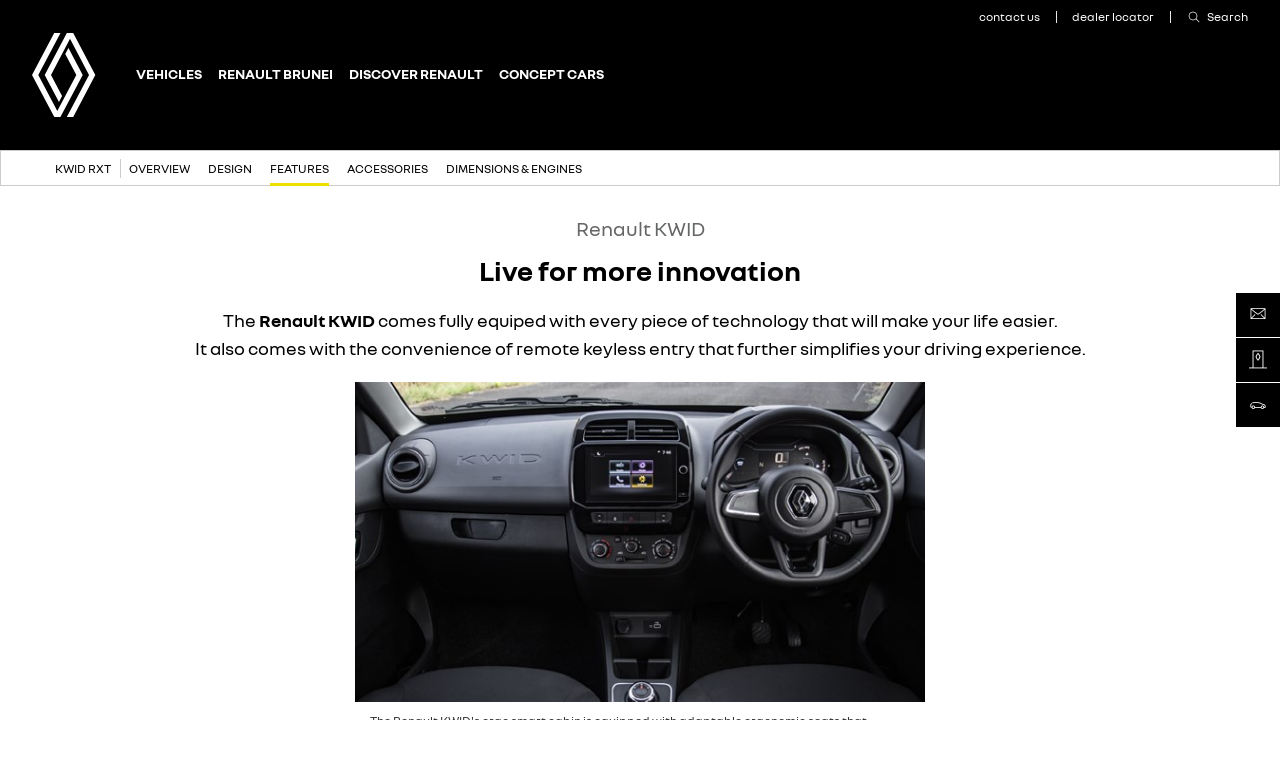

--- FILE ---
content_type: text/html
request_url: http://renault.com.bn/cars/Kwid/Features.html
body_size: 9377
content:

<!DOCTYPE html>
<html class="no-js" lang="en">
    <head>
        <meta charset="utf-8">
        
<title>Features | Renault KWID</title>
<meta name="description" content="Live for more innovation. The Renault KWID RXT comes fully equiped with every piece of technology that will make your life easier.">
<meta name="keywords" content="Renault, New Kwid, RXT, features, medianav, transmission, power">


<meta property="og:image" content="https://www.renault.com.bn/CountriesData/Brunei/images/cars/KwidHelio/banner/renault-kwid-interior-dashboard-42_ig_w600_h337.jpg">


<meta name="twitter:card" content="summary">
<meta name="twitter:title" content="Features | Renault KWID">
<meta name="twitter:description" content="Live for more innovation. The Renault KWID RXT comes fully equiped with every piece of technology that will make your life easier.">
<meta name="twitter:image" content="https://www.renault.com.bn/CountriesData/Brunei/images/cars/KwidHelio/banner/renault-kwid-interior-dashboard-42_ig_w600_h337.jpg">


<link rel="icon" type="image/icon" href="../../images/favicon.ico">
<link rel="apple-touch-icon" sizes="180x180" href="../../images/apple-touch-icon.png">
<link rel="icon" type="image/png" sizes="32x32" href="../../images/favicon-32x32.png">
<link rel="icon" type="image/png" sizes="16x16" href="../../images/favicon-16x16.png">
<meta name="viewport" content="width=device-width, maximum-scale=1.0, minimum-scale=1.0, initial-scale=1.0, user-scalable=no, shrink-to-fit=no">

         

        

        <script type="text/javascript"> 
            var pathToRoot = '../../';
            var IsCarPage = true;
            var CarFolderName ='Kwid';
            var globalMapsRegionCode = 'BN';
        </script>

        

        
        <link rel="stylesheet" href="../../styles/helios_styles/main-latin.css">
         
         
        <script src="../../scripts/helios_scripts/polyfills.js"></script>
         

        


        <meta name="facebook-domain-verification" content="wxqj1yh3c42y30ljzlt8n5cb0szj5j">
<link rel="alternate" href="https://www.renault.co.ke/" hreflang="en&quot;">
<link rel="alternate" href="https://www.renault.co.ke/aftersales/airconditioning.html" hreflang="en&quot;">
<link rel="alternate" href="https://www.renault.co.ke/aftersales/battery.html" hreflang="en&quot;">
<link rel="alternate" href="https://www.renault.co.ke/aftersales/book-service.html" hreflang="en&quot;">
<link rel="alternate" href="https://www.renault.co.ke/aftersales/brakes.html" hreflang="en&quot;">
<link rel="alternate" href="https://www.renault.co.ke/aftersales/copy_of_renault-warranty.html" hreflang="en&quot;">
<link rel="alternate" href="https://www.renault.co.ke/aftersales/exhaustsystem.html" hreflang="en&quot;">
<link rel="alternate" href="https://www.renault.co.ke/aftersales/headlamps.html" hreflang="en&quot;">
<link rel="alternate" href="https://www.renault.co.ke/aftersales/keys.html" hreflang="en&quot;">
<link rel="alternate" href="https://www.renault.co.ke/aftersales/oilchange.html" hreflang="en&quot;">
<link rel="alternate" href="https://www.renault.co.ke/aftersales/renaultservice.html" hreflang="en&quot;">
<link rel="alternate" href="https://www.renault.co.ke/aftersales/servicecenter.html" hreflang="en&quot;">
<link rel="alternate" href="https://www.renault.co.ke/aftersales/shockabsorbers.html" hreflang="en&quot;">
<link rel="alternate" href="https://www.renault.co.ke/aftersales/technical-campaign.html" hreflang="en&quot;">
<link rel="alternate" href="https://www.renault.co.ke/aftersales/timingbelt.html" hreflang="en&quot;">
<link rel="alternate" href="https://www.renault.co.ke/aftersales/tyres.html" hreflang="en&quot;">
<link rel="alternate" href="https://www.renault.co.ke/aftersales/windscreen.html" hreflang="en&quot;">
<link rel="alternate" href="https://www.renault.co.ke/campaigns/leasing-kwid.html" hreflang="en&quot;">
<link rel="alternate" href="https://www.renault.co.ke/campaigns/warranty-renault.html" hreflang="en&quot;">
<link rel="alternate" href="https://www.renault.co.ke/cars/Renault-Kadjar/accessories.html" hreflang="en&quot;">
<link rel="alternate" href="https://www.renault.co.ke/cars/Renault-Kadjar/design.html" hreflang="en&quot;">
<link rel="alternate" href="https://www.renault.co.ke/cars/Renault-Kadjar/equipments.html" hreflang="en&quot;">
<link rel="alternate" href="https://www.renault.co.ke/cars/Renault-Kadjar/overview.html" hreflang="en&quot;">
<link rel="alternate" href="https://www.renault.co.ke/cars/Renault-Kadjar/specifications-equipments.html" hreflang="en&quot;">
<link rel="alternate" href="https://www.renault.co.ke/cars/Renault-Megane/overview.html" hreflang="en&quot;">
<link rel="alternate" href="https://www.renault.co.ke/cars/SanderoStepway/SpecEquip.html" hreflang="en&quot;">
<link rel="alternate" href="https://www.renault.co.ke/cars/SanderoStepway/carhome.html" hreflang="en&quot;">
<link rel="alternate" href="https://www.renault.co.ke/cars/duster/accessories.html" hreflang="en&quot;">
<link rel="alternate" href="https://www.renault.co.ke/cars/duster/design.html" hreflang="en&quot;">
<link rel="alternate" href="https://www.renault.co.ke/cars/duster/equipments.html" hreflang="en&quot;">
<link rel="alternate" href="https://www.renault.co.ke/cars/duster/overview.html" hreflang="en&quot;">
<link rel="alternate" href="https://www.renault.co.ke/cars/duster/specifications-equipments.html" hreflang="en&quot;">
<link rel="alternate" href="https://www.renault.co.ke/cars/kangoo-express/overview.html" hreflang="en&quot;">
<link rel="alternate" href="https://www.renault.co.ke/cars/koleos/gallery.html" hreflang="en&quot;">
<link rel="alternate" href="https://www.renault.co.ke/cars/koleos/overview.html" hreflang="en&quot;">
<link rel="alternate" href="https://www.renault.co.ke/cars/koleos/specifications.html" hreflang="en&quot;">
<link rel="alternate" href="https://www.renault.co.ke/cars/logan/overview.html" hreflang="en&quot;">
<link rel="alternate" href="https://www.renault.co.ke/cars/megane-sedan/design.html" hreflang="en&quot;">
<link rel="alternate" href="https://www.renault.co.ke/cars/new-renault-kwid/Specs-and-Equipment.html" hreflang="en&quot;">
<link rel="alternate" href="https://www.renault.co.ke/cars/new-renault-kwid/index-new.html" hreflang="en&quot;">
<link rel="alternate" href="https://www.renault.co.ke/cars/new-renault-kwid/kwid-CLIMBER.html" hreflang="en&quot;">
<link rel="alternate" href="https://www.renault.co.ke/cars/new-renault-kwid/kwid-design.html" hreflang="en&quot;">
<link rel="alternate" href="https://www.renault.co.ke/cars/new-triber/design-comfort.html" hreflang="en&quot;">
<link rel="alternate" href="https://www.renault.co.ke/cars/new-triber/overview.html" hreflang="en&quot;">
<link rel="alternate" href="https://www.renault.co.ke/cars/new-triber/specifications.html" hreflang="en&quot;">
<link rel="alternate" href="https://www.renault.co.ke/contact/General_information_form.html" hreflang="en&quot;">
<link rel="alternate" href="https://www.renault.co.ke/contact/book_service_form.html" hreflang="en&quot;">
<link rel="alternate" href="https://www.renault.co.ke/contact/book_test_drive_form.html" hreflang="en&quot;">
<link rel="alternate" href="https://www.renault.co.ke/contact/dealerlist.html" hreflang="en&quot;">
<link rel="alternate" href="https://www.renault.co.ke/contact/request_brochure.html" hreflang="en&quot;">
<link rel="alternate" href="https://www.renault.co.ke/discover/ConceptCars.html" hreflang="en&quot;">
<link rel="alternate" href="https://www.renault.co.ke/discover/Renault_in_Formula1.html" hreflang="en&quot;">
<link rel="alternate" href="https://www.renault.co.ke/discover/aboutrenault.html" hreflang="en&quot;">
<link rel="alternate" href="https://www.renault.co.ke/discover/affordablewiderange.html" hreflang="en&quot;">
<link rel="alternate" href="https://www.renault.co.ke/discover/ecologicalaproach.html" hreflang="en&quot;">
<link rel="alternate" href="https://www.renault.co.ke/discover/ecovehicle.html" hreflang="en&quot;">
<link rel="alternate" href="https://www.renault.co.ke/discover/environmentalresponsability.html" hreflang="en&quot;">
<link rel="alternate" href="https://www.renault.co.ke/discover/missionvision.html" hreflang="en&quot;">
<link rel="alternate" href="https://www.renault.co.ke/discover/mobility.html" hreflang="en&quot;">
<link rel="alternate" href="https://www.renault.co.ke/discover/ourpassion.html" hreflang="en&quot;">
<link rel="alternate" href="https://www.renault.co.ke/discover/renaultfe.html" hreflang="en&quot;">
<link rel="alternate" href="https://www.renault.co.ke/discover/reneweddrivingpleasure.html" hreflang="en&quot;">
<link rel="alternate" href="https://www.renault.co.ke/discover/safety.html" hreflang="en&quot;">
<link rel="alternate" href="https://www.renault.co.ke/discover/techonologicalinnovation.html" hreflang="en&quot;">
<link rel="alternate" href="https://www.renault.co.ke/index.html" hreflang="en&quot;">
<link rel="alternate" href="https://www.renault.co.ke/legal-info-kenya.html" hreflang="en&quot;">
<link rel="alternate" href="https://www.renault.co.ke/range.html" hreflang="en&quot;">
<link rel="alternate" href="https://www.renault.co.ke/range.html?type=1" hreflang="en&quot;">
<link rel="alternate" href="https://www.renault.co.ke/range.html?type=2" hreflang="en&quot;">
<link rel="alternate" href="https://www.renault.co.ke/renaultkenya/General_information_form.html" hreflang="en&quot;">
<link rel="alternate" href="https://www.renault.co.ke/renaultkenya/copy_of_dealerlist.html" hreflang="en&quot;">
<link rel="alternate" href="https://www.renault.co.ke/sitemap.html" hreflang="en&quot;">
        
        
        
<script type="text/javascript">
    var shouldRenderGoogleTagManager = true;
    var dataLayer = window.dataLayer = window.dataLayer || [];
    
    dataLayer.push({
        "pageCat": "product-plan" 
        
        });
    
    dataLayer.push({
        "sectionNameLocal": "Vehicles",
        "sectionNameGlobal": ""
    });
    
    dataLayer.push({
        'carType': 'VP',
        'carPro': '',
        'carVersion': '0',
        'carKey': 'XBA XBA',
        'carLabel': 'KWID',
        'carCode': 'BBA/BBB',
        'isZE': '',
        'isLCV': '',
        'isCorpo': '',
        'isSport': ''
    });
    
</script>

    </head>
    <body dir="ltr" class="ltr body ">
        
<script type="text/javascript">
    (function (t, r, a, c, k, i, n, g) { t["AnalyticsBy55"] = c; t[c] = t[c] || function () { (t[c].q = t[c].q || []).push(arguments) }; t[c]("config", "dataLayer", k); t[c].dln = k; if ((n || []).length) t[c].r = n; t[c].dl = t[k] = t[k] || []; t[k] = [{ event: "core.js" }]; (function (w, d, s, l, i) { var f = d.getElementsByTagName(s)[0], j = d.createElement(s), dl = l != "dataLayer" ? "&l=" + l : ""; j.async = true; j.src = "//www.googletagmanager.com/gtm.js?id=" + i + dl; f.parentNode.insertBefore(j, f) })(t, r, a, k, i) })(window, document, "script", "_55", "dataLayer", "GTM-56C8JP", []);
</script>

        
        <div class="page-container" data-fplugin="gtm-tagging">
            

            

<div class="plugin-helios-header-footer" data-fplugin="local-data">
    <div id="helios-header" class="helios-special-elements">
        <one-header internaldata='{"logo":{"alt":"Renault Brunei","text":"Renault Brunei","url":"../../index.html"},"login":null,"languages":null,"links":[{"@id":"a9963676-6488-4ad6-9831-1673298f3ab3","newTab":false,"entryType":"megaDropDown","text":"Vehicles","url":"../../vehicles-range.html","megaDropdown":{"slice":{"Id":"50d9c759-b23f-4500-ba00-ce4ce3c08a95","ranges":[{"rangeAdminId":"1","newTab":false,"ctaLabel":"Renault Passenger Vehicles","link":"../../vehicles-range.html?type=1","title":"Renault Passenger Vehicles","models":[{"modelAdmin":{"modelName":"Kwid RXT","modelAdminId":"25ef23b7-6e2c-4229-b094-84ba32b835da","imageURI":"../../CountriesData/Brunei/images/Campaigns/Kwid/kwid_thumbnail_small.jpg","showFinanceData":false,"enableTestDrive":false,"modelHomepageURL":"../../cars/Kwid/overview.html","enableConfig":false}},{"modelAdmin":{"modelName":"Climber","modelAdminId":"ad301f33-4d6f-4cec-b949-01cf7eb7106f","imageURI":"../../CountriesData/Brunei/images/cars/Climber/newclimber/thumbnail/tumbnail-icon-new-climber12.jpg","showFinanceData":false,"enableTestDrive":false,"modelHomepageURL":"../../cars/Climber/overview.html","enableConfig":false}},{"modelAdmin":{"modelName":"Kiger","modelAdminId":"93a63be1-ddea-45ee-864e-d7d9dda56683","imageURI":"../../CountriesData/Brunei/images/cars/KIGER/asset2/kigerpage/specification/kiger_icon_packhot3.jpg","showFinanceData":false,"enableTestDrive":false,"modelHomepageURL":"../../cars/kiger/overview.html","enableConfig":false}},{"modelAdmin":{"modelName":"Triber","modelAdminId":"cbcecdb4-cdfb-4f95-be06-c143317ea0b1","imageURI":"../../CountriesData/Brunei/images/cars/NovoTrier/triber_thumbnail_small.jpg","showFinanceData":false,"enableTestDrive":false,"modelHomepageURL":"../../cars/triber/overview.html","enableConfig":false}}],"highlight":false}],"columns":null,"images":null,"links":[]}},"dropdown":{"dropDownList":null},"highlight":false},{"@id":"0ff648ec-6f47-44ed-9aa9-294ce6519ad9","newTab":false,"entryType":"megaDropDown","text":"Renault Brunei","url":"","megaDropdown":{"slice":{"Id":"ee820404-b31b-4ad5-8ab2-6dab9377fad9","ranges":null,"columns":[{"@id":"e3399295-a8ec-4ebf-a32d-2dbf04ad56a1","openInNewTab":false,"url":"","title":"Renault Brunei","links":[{"@id":"fe3a2f14-2b91-4b03-b46e-f9b0fa19ddfd","label":"About us","url":"../../renaultbrunei/aboutus.html","openInNewTab":false},{"@id":"2a6eb412-0702-461c-ac80-19bcd7bf2dc2","label":"Contact us","url":"../../renaultbrunei/contact-us.html","openInNewTab":false},{"@id":"f7e9004c-d0a4-471a-9376-2e1457c2f455","label":"Dealer locator","url":"../../renaultbrunei/dealerlocator.html","openInNewTab":false}],"highlight":false}],"images":[],"links":null}},"dropdown":{"dropDownList":null},"highlight":false},{"@id":"fbc5b480-c7f9-4205-aa22-a891b1c1ee0d","newTab":false,"entryType":"megaDropDown","text":"Discover Renault","url":"../../discover-renault/discover-renault.html","megaDropdown":{"slice":{"Id":"aa75b815-0438-45d2-abb5-23d153a4a0b5","ranges":null,"columns":[{"@id":"0d33abd5-ea4e-4e39-b67d-f78dad77e6f9","openInNewTab":false,"url":"../../discover-renault/discover-renault.html","title":"Discover Renault","links":[{"@id":"f72a1575-e2bf-4aa7-9539-eb13b71259b3","label":"Corporate","url":"../../discover-renault/corporate.html","openInNewTab":false},{"@id":"aa5e7910-0563-48f2-a90e-ea568e51f358","label":"The Renault group","url":"../../discover-renault/the-group.html","openInNewTab":false},{"@id":"b588e57a-5f50-4d62-b78b-9de9d678c9ad","label":"Technolab","url":"../../discover-renault/safe-cars-technologies.html","openInNewTab":false}],"highlight":false},{"@id":"20245259-0e79-4f9b-9f48-ceaec59ec511","openInNewTab":false,"url":"../../discover-renault/motorsport.html","title":"Renault Sport","links":[{"@id":"d6dbb282-796d-45d0-b754-7cfc3c64cec2","label":"Renault and motorsport","url":"../../discover-renault/renault-and-motorsport.html","openInNewTab":false},{"@id":"196cfedc-eb30-4ea2-8b09-48bc81cc05ba","label":"FE: A new challenge","url":"../../discover-renault/formula-e.html","openInNewTab":false},{"@id":"8525620a-cf5e-4caf-ac9f-c8e121360933","label":"Renault Sport Formula One Team","url":"../../discover-renault/renault-sport-formula-one-team.html","openInNewTab":false},{"@id":"f8059096-491f-40cd-ad39-5488e2b3477d","label":"Renault Sport Series","url":"../../discover-renault/renault-sport-series.html","openInNewTab":false},{"@id":"11c6bf26-cace-4e02-b99d-c30317384dbe","label":"Our electric expertise","url":"../../discover-renault/from-racetrack-to-the-road.html","openInNewTab":false},{"@id":"f8e67bb9-dcd4-4f49-8e9f-1e4c2c4da800","label":"Our sporting technologies","url":"../../discover-renault/renault-sport.html","openInNewTab":false}],"highlight":false}],"images":[],"links":null}},"dropdown":{"dropDownList":null},"highlight":false},{"@id":"ba590e7d-356b-4baa-93c5-542bc3e66c4f","newTab":false,"entryType":"megaDropDown","text":"Concept Cars","url":"../../concept-cars/concept-cars.html","megaDropdown":{"slice":{"Id":"25b92a01-c983-4538-b76f-f2a97417849d","ranges":null,"columns":[{"@id":"a36fbf1d-10e6-456e-8032-9f74edf2570e","openInNewTab":false,"url":"../../concept-cars/concept-cars.html","title":"Concept Cars","links":[{"@id":"4d523fbc-dd4d-41d4-b6f0-d736f7bcd9f6","label":"R-SPACE Concept","url":"../../concept-cars/r-space-concept.html","openInNewTab":false},{"@id":"511b1d6c-fc4a-4b77-88be-b2513b770651","label":"TREZOR Concept","url":"../../concept-cars/trezor-concept.html","openInNewTab":false},{"@id":"1b0dde06-9df6-48d1-bb12-4fa42962a44b","label":"MORPHOZ Concept","url":"../../concept-cars/morphozconcept.html","openInNewTab":false},{"@id":"9943e542-276c-41bf-994e-35d2ec66d506","label":"Hippie Caviar Hotel Showcar","url":"../../concept-cars/hippie-caviar-hotel-showcar.html","openInNewTab":false},{"@id":"2fa6c6e8-03d1-4948-a8e0-554fc6376021","label":"Renault Scenic Vision","url":"../../concept-cars/renault-scenic-vision.html","openInNewTab":false}],"highlight":false},{"@id":"71069644-09c6-4712-8bba-c1e02d9181e0","openInNewTab":false,"url":"../../concept-cars/dezir-concept.html","title":"DEZIR Concept","links":[],"highlight":false}],"images":[],"links":null}},"dropdown":{"dropDownList":null},"highlight":false}],"sites":[{"@id":"17e8262d-3411-4128-8129-56a1fac25d4e","siteUrl":"../../renaultbrunei/contact-us.html","active":false,"text":"contact us","title":""},{"@id":"a09ff388-6e14-4fab-ac7d-2aa93afe96f9","siteUrl":"../../renaultbrunei/dealerlocator.html","active":false,"text":"dealer locator","title":""}],"buttons":[],"search":{"enableSearch":true,"url":"../../searchResult.html","text":"Search","title":"Search","placeholder":"Enter your research here..."},"hideBottom":null,"HomeIco":null}' brand='renault' dir="ltr" fontlang="latin"></one-header>
        
<nav class="progress-nav helios-special-elements" data-fplugin="helios-menu" data-fopts='{"elementSeparator": 25}'>
    
    <div class="container-fluid">
        <div class="row" data-fplugin="navigation-progress-top">
            <div class="inner" data-fplugin="expand-content" data-fjsopts="expand-content-opts" data-fopts='{"expandTriggerClass": "is-active", "collapsedDisplay" : "", "grouped" : "true", "collapsedDisplay" : ""}'>
                <div class="before-progress-nav trigger" data-phf-ico-after="&#xe88c;" data-phf-ico-active-after="&#xe88a;">
                    <a><span class="insertText"></span></a>
                </div>
                <ul class="module-container container-show">
                    
                        <li class="">
                            <a href="../../cars/Kwid/overview.html" title="Kwid RXT" target="_self"><span>Kwid RXT</span></a>
                        </li>
                        
                            <li class="">
                                <a href="../../cars/Kwid/overview.html" title="overview" target="_self"><span>overview</span></a>
                            </li>
                            
                            <li class="">
                                <a href="../../cars/Kwid/kwid-design.html" title="Design" target="_self"><span>Design</span></a>
                            </li>
                            
                            <li class="is-active">
                                <a href="../../cars/Kwid/Features.html" title="Features" target="_self"><span>Features</span></a>
                            </li>
                            
                            <li class="">
                                <a href="../../cars/Kwid/accessories.html" title="Accessories" target="_self"><span>Accessories</span></a>
                            </li>
                            
                            <li class="">
                                <a href="../../cars/Kwid/dimensions.html" title="Dimensions &amp; Engines" target="_self"><span>Dimensions & Engines</span></a>
                            </li>
                            
                </ul>
                <div class="sub-nav is-disabled  hidden-xs hidden-sm">
                    <a class="more-down" data-phf-ico-after="&#xe88c;" data-phf-ico-active-after="&#xe88a;"><span>More</span></a>
                    <ul class="nav-primary"></ul>
                </div>
            </div>
        </div>
    </div>
    
</nav>
        
    </div>
    
    
    
    
    
    
    
    
    
</div>

<script src="../../scripts/helios_header/main.js"></script>

            
            
<div class="sticky-nav" data-fplugin="sticky-nav" data-fopts='{ "hideOnSelectors": [ ".hero-slider", ".video-component" ] }'>
    <ul class="sticky-nav_list sticky-nav_list--three">
        
        <li class="sticky-nav_list-element">
            <a href="../../renaultbrunei/contact-us.html" data-tag='{&quot;event&quot;:&quot;navigationClick&quot;,&quot;buttonText&quot;:&quot;contact us&quot;,&quot;locationInPage&quot;:&quot;sticky-cta-bar&quot;,&quot;destination&quot;:&quot;../../renaultbrunei/contact-us.html&quot;}' target="_self" class="sticky-nav_link fp-cta-gtm" title="contact us">
                <span class="sticky-nav_icon" data-ico-after=""></span>
                <span class="sticky-nav_text">contact us</span>
            </a>
        </li>
        
        <li class="sticky-nav_list-element">
            <a href="../../renaultbrunei/dealerlocator.html" data-tag='{&quot;event&quot;:&quot;navigationClick&quot;,&quot;buttonText&quot;:&quot;find your dealer&quot;,&quot;locationInPage&quot;:&quot;sticky-cta-bar&quot;,&quot;destination&quot;:&quot;../../renaultbrunei/dealerlocator.html&quot;}' target="_self" class="sticky-nav_link fp-cta-gtm" title="find your dealer">
                <span class="sticky-nav_icon" data-ico-after=""></span>
                <span class="sticky-nav_text">find your dealer</span>
            </a>
        </li>
        
        <li class="sticky-nav_list-element">
            <a href="../../vehicles-range.html" data-tag='{&quot;event&quot;:&quot;navigationClick&quot;,&quot;buttonText&quot;:&quot;see our range&quot;,&quot;locationInPage&quot;:&quot;sticky-cta-bar&quot;,&quot;destination&quot;:&quot;../../vehicles-range.html&quot;}' target="_self" class="sticky-nav_link fp-cta-gtm" title="see our range">
                <span class="sticky-nav_icon" data-ico-after=""></span>
                <span class="sticky-nav_text">see our range</span>
            </a>
        </li>
        
    </ul>
</div>


            
    
    

    
            

<div id="section-hash"></div>

<div class="row l-row-regular">
    <div class="col-xs-12 ">
            
            <div class="editorial-page-header editorial-page-header--c2 searchable-content">
                
                <div class="text-center">
                    
                    <span class="strapline strapline--c2">Renault KWID</span>
                    
                    <h1 class="headline headline--c2">Live for more innovation</h1>
                    
                </div>
                
                <span class="wysiwyg-block wysiwyg-block--header-introduction wysiwyg-block--header-introduction-center wysiwyg-block--center block">
                    The <b>Renault KWID</b> comes fully equiped with every piece of technology that will make your life easier.<br>It also comes with the convenience of remote keyless entry that further simplifies your driving experience.
                </span>
                
            </div>
            
    </div>
</div>

            
<div class="row l-row-regular searchable-content" id="scrollToId-17663473">
    <div class="col-xs-12 col-sm-6 col-sm-offset-3 ">
            

<div class="gallery l-margin-bottom-10">
    
    <picture>
        <!--[if IE 9]>
        <video style="display: none;"><![endif]-->
        
        <source srcset="../../CountriesData/Brunei/images/cars/KwidHelio/banner/renault-kwid-interior-dashboard-42_ig_w600_h337.jpg" media="(min-width: 960px)">
        
        <source srcset="../../CountriesData/Brunei/images/cars/KwidHelio/banner/renault-kwid-interior-dashboard-42_ig_w480_h270.jpg" media="(min-width: 580px)">
        
        <source srcset="../../CountriesData/Brunei/images/cars/KwidHelio/banner/renault-kwid-interior-dashboard-42_ig_w580_h326.jpg" media="(min-width: 0px)">
        
        <!--[if IE 9]></video><![endif]-->
        <img class="img-responsive full-width" src="../../CountriesData/Brunei/images/cars/KwidHelio/banner/renault-kwid-interior-dashboard-42_ig_w600_h337.jpg" alt="Kwid Ergo Smart Cabin">
    </picture>
    
    <div class="gallery-footer_container  ">
        <div class="swiper_text">The Renault KWID's ergo smart cabin is equipped with adaptable ergonomic seats that offer superior comfort and a high driving position for better visibility, while the electric power steering and one-touch lane change indicator make driving a breeze.</div>

        
    </div>
    
</div>


        
    </div>
</div>

    
    <div class="l-margin-bottom-20"></div>
    
        
            
<div class="row l-row-regular searchable-content" id="scrollToId-14858452">
    <div class="col-xs-12 col-sm-6 col-sm-6--clear-third col-md-3 ">
            

<div class="gallery l-margin-bottom-10">
    
    <picture>
        <!--[if IE 9]>
        <video style="display: none;"><![endif]-->
        
        <source srcset="../../CountriesData/Brunei/images/cars/Kwid/ProductPage/Technology/02-ecra_ig_w300_h169.jpg" media="(min-width: 960px)">
        
        <source srcset="../../CountriesData/Brunei/images/cars/Kwid/ProductPage/Technology/02-ecra_ig_w480_h270.jpg" media="(min-width: 580px)">
        
        <source srcset="../../CountriesData/Brunei/images/cars/Kwid/ProductPage/Technology/02-ecra_ig_w580_h326.jpg" media="(min-width: 0px)">
        
        <!--[if IE 9]></video><![endif]-->
        <img class="img-responsive full-width" src="../../CountriesData/Brunei/images/cars/Kwid/ProductPage/Technology/02-ecra_ig_w300_h169.jpg" alt="Kwid Multimedia TouchScreen">
    </picture>
    
    <div class="gallery-footer_container  ">
        <div class="swiper_text">The MediaNAV system comes with a range of functions such as navigation, Bluetooth® audio streaming and hands-free calling, USB & AUX–input ports and speed sensing volume control.</div>

        
    </div>
    
</div>


        
    </div>
    <div class="col-xs-12 col-sm-6 col-sm-6--clear-third col-md-3 ">
            

<div class="gallery l-margin-bottom-10">
    
    <picture>
        <!--[if IE 9]>
        <video style="display: none;"><![endif]-->
        
        <source srcset="../../CountriesData/Brunei/images/cars/Kwid/ProductPage/Technology/01-arcondicionado_ig_w300_h169.jpg" media="(min-width: 960px)">
        
        <source srcset="../../CountriesData/Brunei/images/cars/Kwid/ProductPage/Technology/01-arcondicionado_ig_w480_h270.jpg" media="(min-width: 580px)">
        
        <source srcset="../../CountriesData/Brunei/images/cars/Kwid/ProductPage/Technology/01-arcondicionado_ig_w580_h326.jpg" media="(min-width: 0px)">
        
        <!--[if IE 9]></video><![endif]-->
        <img class="img-responsive full-width" src="../../CountriesData/Brunei/images/cars/Kwid/ProductPage/Technology/01-arcondicionado_ig_w300_h169.jpg" alt="Kwid Air Conditioner">
    </picture>
    
    <div class="gallery-footer_container  ">
        <div class="swiper_text">The powerful air-conditioning with heater makes every drive pleasant. All of the controls are easy to reach from both the driver and passenger sides.</div>

        
    </div>
    
</div>


        
    </div>
    <div class="col-xs-12 col-sm-6 col-sm-6--clear-third col-md-3 ">
            

<div class="gallery l-margin-bottom-10">
    
    <picture>
        <!--[if IE 9]>
        <video style="display: none;"><![endif]-->
        
        <source srcset="../../CountriesData/Brunei/images/cars/Kwid/ProductPage/Technology/04-digitalcluster_ig_w300_h169.jpg" media="(min-width: 960px)">
        
        <source srcset="../../CountriesData/Brunei/images/cars/Kwid/ProductPage/Technology/04-digitalcluster_ig_w480_h270.jpg" media="(min-width: 580px)">
        
        <source srcset="../../CountriesData/Brunei/images/cars/Kwid/ProductPage/Technology/04-digitalcluster_ig_w580_h326.jpg" media="(min-width: 0px)">
        
        <!--[if IE 9]></video><![endif]-->
        <img class="img-responsive full-width" src="../../CountriesData/Brunei/images/cars/Kwid/ProductPage/Technology/04-digitalcluster_ig_w300_h169.jpg" alt="Kwid Cluster">
    </picture>
    
    <div class="gallery-footer_container  ">
        <div class="swiper_text">The easy-to-read digital instrument cluster on the Renault KWID, with on-board trip computer provides valuable information such as average fuel consumption, distance to empty, average speed and more, while the gear shift indicator helps you achieve optimum fuel efficiency.</div>

        
    </div>
    
</div>


        
    </div>
    <div class="col-xs-12 col-sm-6 col-sm-6--clear-third col-md-3 ">
            

<div class="gallery l-margin-bottom-10">
    
    <picture>
        <!--[if IE 9]>
        <video style="display: none;"><![endif]-->
        
        <source srcset="../../CountriesData/Brunei/images/cars/Kwid/ProductPage/Technology/03-electricwindows_ig_w300_h169.jpg" media="(min-width: 960px)">
        
        <source srcset="../../CountriesData/Brunei/images/cars/Kwid/ProductPage/Technology/03-electricwindows_ig_w480_h270.jpg" media="(min-width: 580px)">
        
        <source srcset="../../CountriesData/Brunei/images/cars/Kwid/ProductPage/Technology/03-electricwindows_ig_w580_h326.jpg" media="(min-width: 0px)">
        
        <!--[if IE 9]></video><![endif]-->
        <img class="img-responsive full-width" src="../../CountriesData/Brunei/images/cars/Kwid/ProductPage/Technology/03-electricwindows_ig_w300_h169.jpg" alt="Kwid Controls">
    </picture>
    
    <div class="gallery-footer_container  ">
        <div class="swiper_text">Power assisted windows and a central locking system button bring convenience to your fingertips.</div>

        
    </div>
    
</div>


        
    </div>
</div>

    
    <div class="l-margin-bottom-20"></div>
    
        
            
<div class="row l-row-regular searchable-content" id="scrollToId-54817483">
    <div class="col-xs-12 col-sm-6 ">
            

<div class="gallery l-margin-bottom-10">
    
    <picture>
        <!--[if IE 9]>
        <video style="display: none;"><![endif]-->
        
        <source srcset="../../CountriesData/Brunei/images/cars/Kwid/Accessories/Images/R-DAM_1058087_ig_w600_h337.jpg" media="(min-width: 960px)">
        
        <source srcset="../../CountriesData/Brunei/images/cars/Kwid/Accessories/Images/R-DAM_1058087_ig_w480_h270.jpg" media="(min-width: 580px)">
        
        <source srcset="../../CountriesData/Brunei/images/cars/Kwid/Accessories/Images/R-DAM_1058087_ig_w580_h326.jpg" media="(min-width: 0px)">
        
        <!--[if IE 9]></video><![endif]-->
        <img class="img-responsive full-width" src="../../CountriesData/Brunei/images/cars/Kwid/Accessories/Images/R-DAM_1058087_ig_w600_h337.jpg" alt="Kwid AT">
    </picture>
    
</div>


        
    </div>
    <div class="col-xs-12 col-sm-6 ">
        
        <div class="l-margin-bottom-13 ">
            
            <span class="headline headline--c1">AUTOMATIC TRANSMISSION</span>
            
        </div>

        
        <div class="wysiwyg-block wysiwyg-block--introduction ">
            Driving the future
        </div>
        
        <div class="wysiwyg-block wysiwyg-block--16 ">
            Getting stuck in traffic will never be the same. The <b>Renault KWID</b> AT features Easy-R Technology – a revolutionary 5-speed AT. The revolutionary dash-mounted dial has three modes - Reverse, Neutral and Drive - and is designed to make driving effortless. Enjoy a clutch-free driving experience on board the new <b>Renault KWID</b>, a compact and affordable SUV complemented with a  1.0 Litre performing engine that makes <b>KWID</b> a fuel consumption efficient vehicle.
        </div>
        
        
    </div>
</div>

    
    <div class="l-margin-bottom-20"></div>
    
        
            
<div class="row l-row-regular searchable-content" id="scrollToId-53011686">
    <div class="col-xs-12 ">
            

<div class="action-panel l-margin-bottom-25 ">
    <div>
        
        <span class="headline headline--c12">Ready to take Renault Kwid for a spin ? </span>
        
    </div>

    <div class="action-panel_items">
        
        <a class="action-tile fp-cta-gtm" data-tag='{"event":"gaEvent","eventCategory":"Editorial page","eventAction":"see our range","eventLabel":"Conversion_CTA"}' href="../../vehicles-range.html" target="_self" title="see our range">
            <span class="icon action-tile_icon" data-ico-after=""></span>
            <span class="span action-tile_text">see our range</span>
        </a>
        
        <a class="action-tile fp-cta-gtm" data-tag='{"event":"gaEvent","eventCategory":"Editorial page","eventAction":"find a dealer","eventLabel":"Conversion_CTA"}' href="../../renaultbrunei/dealerlocator.html" target="_self" title="find a dealer">
            <span class="icon action-tile_icon" data-ico-after=""></span>
            <span class="span action-tile_text">find a dealer</span>
        </a>
        
        <a class="action-tile fp-cta-gtm" data-tag='{"event":"gaEvent","eventCategory":"Editorial page","eventAction":"contact us","eventLabel":"Conversion_CTA"}' href="../../renaultbrunei/contact-us.html" target="_self" title="contact us">
            <span class="icon action-tile_icon" data-ico-after=""></span>
            <span class="span action-tile_text">contact us</span>
        </a>
        
        <a class="action-tile fp-cta-gtm" data-tag='{"event":"gaEvent","eventCategory":"Editorial page","eventAction":"download brochure","eventLabel":"Conversion_CTA"}' href="../../CountriesData/Brunei/images/brochure/RXT.pdf" target="_blank" title="download brochure">
            <span class="icon action-tile_icon" data-ico-after=""></span>
            <span class="span action-tile_text">download brochure</span>
        </a>
        
    </div>

    
</div>


        
    </div>
</div>


    
    <div class="l-margin-bottom-20"></div>
    
        

    
        




    
            


            

<div class="plugin-helios-header-footer">
    <script type="application/ld+json">{"@context":"http://schema.org","@type":"BreadcrumbList","itemListElement":[{"@type":"ListItem","position":1,"item":{"@id":"../../index.html","name":"Renault Brunei Homepage"}},{"@type":"ListItem","position":2,"item":{"@id":"../../vehicles-range.html","name":"Vehicles"}},{"@type":"ListItem","position":3,"item":{"@id":"../../cars/Kwid/overview.html","name":"Kwid RXT"}},{"@type":"ListItem","position":4,"item":{"@id":null,"name":"Features"}}]}</script>
    <one-footer internaldata='{"slices":[{"@id":"9cef4792-5961-49cc-8109-ab0beb889ffe","subcomponents":[{"@id":"preFooter","newTab":false}],"columns":[{"@id":"d13aa9b4-bc65-4dcd-b5c9-2d056445c9a8","openInNewTab":false,"title":"ask us","links":[{"@id":"4e56a023-bb6d-40a6-8127-343ac8b60ed4","url":"../../renaultbrunei/contact-us.html","openInNewTab":false,"text":"Have any questions?"},{"@id":"1d790dc5-cfda-42d8-9828-89edd02a63a8","url":"../../renaultbrunei/dealerlocator.html","openInNewTab":false,"text":"Looking for a dealer?"}],"highlight":false},{"@id":"96601154-cbe9-4642-8d0c-f19060af18e4","openInNewTab":false,"title":"","links":[],"highlight":false},{"@id":"7ec9cf11-fc50-4a0e-a3ae-37e030481512","openInNewTab":false,"title":"about Renault","links":[{"@id":"1e1087ec-7938-457f-99c5-6b49a045ea4a","url":"../../discover-renault/discover-renault.html","openInNewTab":false,"text":"Discover Renault"}],"highlight":false}],"social":{"title":"","links":[{"@id":"646059ce-7c6e-4b7a-b826-9b49411fd355","url":"https://www.facebook.com/renaultbn","openInNewTab":true,"icon":"E8DF"},{"@id":"73234840-e06f-43eb-b509-f62be35b3ea4","url":"https://www.tiktok.com/@renaultbrunei","openInNewTab":true,"icon":"EB1D"},{"@id":"4ddecd61-af43-4729-9ba7-c67e8c51f0cb","url":"https://www.instagram.com/renaultbrunei/","openInNewTab":true,"icon":"E8EF"}]},"languages":[],"breadcrumbs":[{"@id":"cb0e68c3-25ab-4ca5-a4e5-72840b11072c","url":"../../index.html","title":"Renault Brunei Homepage","active":false},{"@id":"39379002-87db-41ec-98b0-e258b7a65d49","url":"../../vehicles-range.html","title":"Vehicles","active":false},{"@id":"3b6a92a8-565b-4c7f-aeca-557cdfb3abf1","url":"../../cars/Kwid/overview.html","title":"Kwid RXT","active":false},{"@id":"9cb0912e-7d7d-43e7-be99-6a9da42cca15","url":null,"title":"Features","active":true}],"textSeparator":"","footerOptions":[{"@id":"c08b10b3-7554-41de-8a6e-e6981c917651","url":"../../sitemap.html","text":"Site Map"},{"@id":"2a7f07b6-787c-4fc9-a7bf-4fe6ede9e47d","url":"../../legal-info.html","text":"Legal info"}],"legal":[],"copyright":"© 2023 Renault Brunei"}]}' brand='renault' dir="ltr" fontlang="latin"></one-footer>
</div>





            <span class="back-to-top" data-ico-after="&#xE88A;" data-fplugin="back-to-top"></span>
        </div>

        
        <script src="../../scripts/helios_scripts/runtime.min.js"></script>
        <script src="../../scripts/helios_scripts/vendor.min.js"></script>
        

        
        
        
        <div data-fplugin="cookie"></div>
        
    </body>
</html>


--- FILE ---
content_type: text/css
request_url: http://renault.com.bn/styles/helios_styles/main-latin.css
body_size: 439619
content:
@charset "UTF-8";
/*!
 * 
 *       Package version: 40.0.0,
 *       Build date: 6/6/2024, 8:28:18 PM
 *     
 */.video-js .vjs-big-play-button .vjs-icon-placeholder:before,.video-js .vjs-modal-dialog,.vjs-button>.vjs-icon-placeholder:before,.vjs-modal-dialog .vjs-modal-dialog-content{position:absolute;top:0;left:0;width:100%;height:100%}.video-js .vjs-big-play-button .vjs-icon-placeholder:before,.vjs-button>.vjs-icon-placeholder:before{text-align:center}@font-face{font-family:VideoJS;src:url([data-uri]) format("woff");font-weight:400;font-style:normal}.video-js .vjs-big-play-button .vjs-icon-placeholder:before,.video-js .vjs-play-control .vjs-icon-placeholder,.vjs-icon-play{font-family:VideoJS;font-weight:400;font-style:normal}.video-js .vjs-big-play-button .vjs-icon-placeholder:before,.video-js .vjs-play-control .vjs-icon-placeholder:before,.vjs-icon-play:before{content:"\f101"}.vjs-icon-play-circle{font-family:VideoJS;font-weight:400;font-style:normal}.vjs-icon-play-circle:before{content:"\f102"}.video-js .vjs-play-control.vjs-playing .vjs-icon-placeholder,.vjs-icon-pause{font-family:VideoJS;font-weight:400;font-style:normal}.video-js .vjs-play-control.vjs-playing .vjs-icon-placeholder:before,.vjs-icon-pause:before{content:"\f103"}.video-js .vjs-mute-control.vjs-vol-0 .vjs-icon-placeholder,.vjs-icon-volume-mute{font-family:VideoJS;font-weight:400;font-style:normal}.video-js .vjs-mute-control.vjs-vol-0 .vjs-icon-placeholder:before,.vjs-icon-volume-mute:before{content:"\f104"}.video-js .vjs-mute-control.vjs-vol-1 .vjs-icon-placeholder,.vjs-icon-volume-low{font-family:VideoJS;font-weight:400;font-style:normal}.video-js .vjs-mute-control.vjs-vol-1 .vjs-icon-placeholder:before,.vjs-icon-volume-low:before{content:"\f105"}.video-js .vjs-mute-control.vjs-vol-2 .vjs-icon-placeholder,.vjs-icon-volume-mid{font-family:VideoJS;font-weight:400;font-style:normal}.video-js .vjs-mute-control.vjs-vol-2 .vjs-icon-placeholder:before,.vjs-icon-volume-mid:before{content:"\f106"}.video-js .vjs-mute-control .vjs-icon-placeholder,.vjs-icon-volume-high{font-family:VideoJS;font-weight:400;font-style:normal}.video-js .vjs-mute-control .vjs-icon-placeholder:before,.vjs-icon-volume-high:before{content:"\f107"}.video-js .vjs-fullscreen-control .vjs-icon-placeholder,.vjs-icon-fullscreen-enter{font-family:VideoJS;font-weight:400;font-style:normal}.video-js .vjs-fullscreen-control .vjs-icon-placeholder:before,.vjs-icon-fullscreen-enter:before{content:"\f108"}.video-js.vjs-fullscreen .vjs-fullscreen-control .vjs-icon-placeholder,.vjs-icon-fullscreen-exit{font-family:VideoJS;font-weight:400;font-style:normal}.video-js.vjs-fullscreen .vjs-fullscreen-control .vjs-icon-placeholder:before,.vjs-icon-fullscreen-exit:before{content:"\f109"}.vjs-icon-square{font-family:VideoJS;font-weight:400;font-style:normal}.vjs-icon-square:before{content:"\f10a"}.vjs-icon-spinner{font-family:VideoJS;font-weight:400;font-style:normal}.vjs-icon-spinner:before{content:"\f10b"}.video-js.video-js:lang(en-AU) .vjs-subs-caps-button .vjs-icon-placeholder,.video-js.video-js:lang(en-GB) .vjs-subs-caps-button .vjs-icon-placeholder,.video-js.video-js:lang(en-IE) .vjs-subs-caps-button .vjs-icon-placeholder,.video-js.video-js:lang(en-NZ) .vjs-subs-caps-button .vjs-icon-placeholder,.video-js .vjs-subs-caps-button .vjs-icon-placeholder,.video-js .vjs-subtitles-button .vjs-icon-placeholder,.vjs-icon-subtitles{font-family:VideoJS;font-weight:400;font-style:normal}.video-js.video-js:lang(en-AU) .vjs-subs-caps-button .vjs-icon-placeholder:before,.video-js.video-js:lang(en-GB) .vjs-subs-caps-button .vjs-icon-placeholder:before,.video-js.video-js:lang(en-IE) .vjs-subs-caps-button .vjs-icon-placeholder:before,.video-js.video-js:lang(en-NZ) .vjs-subs-caps-button .vjs-icon-placeholder:before,.video-js .vjs-subs-caps-button .vjs-icon-placeholder:before,.video-js .vjs-subtitles-button .vjs-icon-placeholder:before,.vjs-icon-subtitles:before{content:"\f10c"}.video-js .vjs-captions-button .vjs-icon-placeholder,.video-js:lang(en) .vjs-subs-caps-button .vjs-icon-placeholder,.video-js:lang(fr-CA) .vjs-subs-caps-button .vjs-icon-placeholder,.vjs-icon-captions{font-family:VideoJS;font-weight:400;font-style:normal}.video-js .vjs-captions-button .vjs-icon-placeholder:before,.video-js:lang(en) .vjs-subs-caps-button .vjs-icon-placeholder:before,.video-js:lang(fr-CA) .vjs-subs-caps-button .vjs-icon-placeholder:before,.vjs-icon-captions:before{content:"\f10d"}.video-js .vjs-chapters-button .vjs-icon-placeholder,.vjs-icon-chapters{font-family:VideoJS;font-weight:400;font-style:normal}.video-js .vjs-chapters-button .vjs-icon-placeholder:before,.vjs-icon-chapters:before{content:"\f10e"}.vjs-icon-share{font-family:VideoJS;font-weight:400;font-style:normal}.vjs-icon-share:before{content:"\f10f"}.vjs-icon-cog{font-family:VideoJS;font-weight:400;font-style:normal}.vjs-icon-cog:before{content:"\f110"}.video-js .vjs-play-progress,.video-js .vjs-volume-level,.vjs-icon-circle,.vjs-seek-to-live-control .vjs-icon-placeholder{font-family:VideoJS;font-weight:400;font-style:normal}.video-js .vjs-play-progress:before,.video-js .vjs-volume-level:before,.vjs-icon-circle:before,.vjs-seek-to-live-control .vjs-icon-placeholder:before{content:"\f111"}.vjs-icon-circle-outline{font-family:VideoJS;font-weight:400;font-style:normal}.vjs-icon-circle-outline:before{content:"\f112"}.vjs-icon-circle-inner-circle{font-family:VideoJS;font-weight:400;font-style:normal}.vjs-icon-circle-inner-circle:before{content:"\f113"}.vjs-icon-hd{font-family:VideoJS;font-weight:400;font-style:normal}.vjs-icon-hd:before{content:"\f114"}.video-js .vjs-control.vjs-close-button .vjs-icon-placeholder,.vjs-icon-cancel{font-family:VideoJS;font-weight:400;font-style:normal}.video-js .vjs-control.vjs-close-button .vjs-icon-placeholder:before,.vjs-icon-cancel:before{content:"\f115"}.video-js .vjs-play-control.vjs-ended .vjs-icon-placeholder,.vjs-icon-replay{font-family:VideoJS;font-weight:400;font-style:normal}.video-js .vjs-play-control.vjs-ended .vjs-icon-placeholder:before,.vjs-icon-replay:before{content:"\f116"}.vjs-icon-facebook{font-family:VideoJS;font-weight:400;font-style:normal}.vjs-icon-facebook:before{content:"\f117"}.vjs-icon-gplus{font-family:VideoJS;font-weight:400;font-style:normal}.vjs-icon-gplus:before{content:"\f118"}.vjs-icon-linkedin{font-family:VideoJS;font-weight:400;font-style:normal}.vjs-icon-linkedin:before{content:"\f119"}.vjs-icon-twitter{font-family:VideoJS;font-weight:400;font-style:normal}.vjs-icon-twitter:before{content:"\f11a"}.vjs-icon-tumblr{font-family:VideoJS;font-weight:400;font-style:normal}.vjs-icon-tumblr:before{content:"\f11b"}.vjs-icon-pinterest{font-family:VideoJS;font-weight:400;font-style:normal}.vjs-icon-pinterest:before{content:"\f11c"}.video-js .vjs-descriptions-button .vjs-icon-placeholder,.vjs-icon-audio-description{font-family:VideoJS;font-weight:400;font-style:normal}.video-js .vjs-descriptions-button .vjs-icon-placeholder:before,.vjs-icon-audio-description:before{content:"\f11d"}.video-js .vjs-audio-button .vjs-icon-placeholder,.vjs-icon-audio{font-family:VideoJS;font-weight:400;font-style:normal}.video-js .vjs-audio-button .vjs-icon-placeholder:before,.vjs-icon-audio:before{content:"\f11e"}.vjs-icon-next-item{font-family:VideoJS;font-weight:400;font-style:normal}.vjs-icon-next-item:before{content:"\f11f"}.vjs-icon-previous-item{font-family:VideoJS;font-weight:400;font-style:normal}.vjs-icon-previous-item:before{content:"\f120"}.video-js .vjs-picture-in-picture-control .vjs-icon-placeholder,.vjs-icon-picture-in-picture-enter{font-family:VideoJS;font-weight:400;font-style:normal}.video-js .vjs-picture-in-picture-control .vjs-icon-placeholder:before,.vjs-icon-picture-in-picture-enter:before{content:"\f121"}.video-js.vjs-picture-in-picture .vjs-picture-in-picture-control .vjs-icon-placeholder,.vjs-icon-picture-in-picture-exit{font-family:VideoJS;font-weight:400;font-style:normal}.video-js.vjs-picture-in-picture .vjs-picture-in-picture-control .vjs-icon-placeholder:before,.vjs-icon-picture-in-picture-exit:before{content:"\f122"}.video-js{display:block;vertical-align:top;box-sizing:border-box;color:#fff;background-color:#000;position:relative;padding:0;font-size:10px;line-height:1;font-weight:400;font-style:normal;font-family:Arial,Helvetica,sans-serif;word-break:normal}.video-js:-moz-full-screen{position:absolute}.video-js:-webkit-full-screen{width:100%!important;height:100%!important}.video-js[tabindex="-1"]{outline:none}.video-js *,.video-js :after,.video-js :before{box-sizing:inherit}.video-js ul{font-family:inherit;font-size:inherit;line-height:inherit;list-style-position:outside;margin:0}.video-js.vjs-1-1,.video-js.vjs-4-3,.video-js.vjs-9-16,.video-js.vjs-16-9,.video-js.vjs-fluid{width:100%;max-width:100%}.video-js.vjs-1-1:not(.vjs-audio-only-mode),.video-js.vjs-4-3:not(.vjs-audio-only-mode),.video-js.vjs-9-16:not(.vjs-audio-only-mode),.video-js.vjs-16-9:not(.vjs-audio-only-mode),.video-js.vjs-fluid:not(.vjs-audio-only-mode){height:0}.video-js.vjs-16-9:not(.vjs-audio-only-mode){padding-top:56.25%}.video-js.vjs-4-3:not(.vjs-audio-only-mode){padding-top:75%}.video-js.vjs-9-16:not(.vjs-audio-only-mode){padding-top:177.7777777778%}.video-js.vjs-1-1:not(.vjs-audio-only-mode){padding-top:100%}.video-js.vjs-fill:not(.vjs-audio-only-mode),.video-js .vjs-tech{width:100%;height:100%}.video-js .vjs-tech{position:absolute;top:0;left:0}.video-js.vjs-audio-only-mode .vjs-tech{display:none}body.vjs-full-window{padding:0;margin:0;height:100%}.vjs-full-window .video-js.vjs-fullscreen{position:fixed;overflow:hidden;z-index:1000;left:0;top:0;bottom:0;right:0}.video-js.vjs-fullscreen:not(.vjs-ios-native-fs){width:100%!important;height:100%!important;padding-top:0!important}.video-js.vjs-fullscreen.vjs-user-inactive{cursor:none}.vjs-hidden{display:none!important}.vjs-disabled{opacity:.5;cursor:default}.video-js .vjs-offscreen{height:1px;left:-9999px;position:absolute;top:0;width:1px}.vjs-lock-showing{display:block!important;opacity:1!important;visibility:visible!important}.vjs-no-js{padding:20px;color:#fff;background-color:#000;font-size:18px;font-family:Arial,Helvetica,sans-serif;text-align:center;width:300px;height:150px;margin:0 auto}.vjs-no-js a,.vjs-no-js a:visited{color:#66a8cc}.video-js .vjs-big-play-button{font-size:3em;line-height:1.5em;height:1.63332em;width:3em;display:block;position:absolute;top:10px;left:10px;padding:0;cursor:pointer;opacity:1;border:.06666em solid #fff;background-color:#2b333f;background-color:rgba(43,51,63,.7);border-radius:.3em;transition:all .4s}.vjs-big-play-centered .vjs-big-play-button{top:50%;left:50%;margin-top:-.81666em;margin-left:-1.5em}.video-js .vjs-big-play-button:focus,.video-js:hover .vjs-big-play-button{border-color:#fff;background-color:#73859f;background-color:rgba(115,133,159,.5);transition:all 0s}.vjs-controls-disabled .vjs-big-play-button,.vjs-error .vjs-big-play-button,.vjs-has-started .vjs-big-play-button,.vjs-using-native-controls .vjs-big-play-button{display:none}.vjs-has-started.vjs-paused.vjs-show-big-play-button-on-pause .vjs-big-play-button{display:block}.video-js button{background:none;border:none;color:inherit;display:inline-block;font-size:inherit;line-height:inherit;text-transform:none;text-decoration:none;transition:none;-webkit-appearance:none;-moz-appearance:none;appearance:none}.vjs-control .vjs-button{width:100%;height:100%}.video-js .vjs-control.vjs-close-button{cursor:pointer;height:3em;position:absolute;right:0;top:.5em;z-index:2}.video-js .vjs-modal-dialog{background:rgba(0,0,0,.8);background:linear-gradient(180deg,rgba(0,0,0,.8),hsla(0,0%,100%,0));overflow:auto}.video-js .vjs-modal-dialog>*{box-sizing:border-box}.vjs-modal-dialog .vjs-modal-dialog-content{font-size:1.2em;line-height:1.5;padding:20px 24px;z-index:1}.vjs-menu-button{cursor:pointer}.vjs-menu-button.vjs-disabled{cursor:default}.vjs-workinghover .vjs-menu-button.vjs-disabled:hover .vjs-menu{display:none}.vjs-menu .vjs-menu-content{display:block;padding:0;margin:0;font-family:Arial,Helvetica,sans-serif;overflow:auto}.vjs-menu .vjs-menu-content>*{box-sizing:border-box}.vjs-scrubbing .vjs-control.vjs-menu-button:hover .vjs-menu{display:none}.vjs-menu li{list-style:none;margin:0;padding:.2em 0;line-height:1.4em;font-size:1.2em;text-align:center;text-transform:lowercase}.js-focus-visible .vjs-menu li.vjs-menu-item:hover,.vjs-menu li.vjs-menu-item:focus,.vjs-menu li.vjs-menu-item:hover{background-color:#73859f;background-color:rgba(115,133,159,.5)}.js-focus-visible .vjs-menu li.vjs-selected:hover,.vjs-menu li.vjs-selected,.vjs-menu li.vjs-selected:focus,.vjs-menu li.vjs-selected:hover{background-color:#fff;color:#2b333f}.js-focus-visible .vjs-menu :not(.vjs-selected):focus:not(.focus-visible),.video-js .vjs-menu :not(.vjs-selected):focus:not(:focus-visible){background:none}.vjs-menu li.vjs-menu-title{text-align:center;text-transform:uppercase;font-size:1em;line-height:2em;padding:0;margin:0 0 .3em;font-weight:700;cursor:default}.vjs-menu-button-popup .vjs-menu{display:none;position:absolute;bottom:0;width:10em;left:-3em;height:0;margin-bottom:1.5em;border-top-color:rgba(43,51,63,.7)}.vjs-menu-button-popup .vjs-menu .vjs-menu-content{background-color:#2b333f;background-color:rgba(43,51,63,.7);position:absolute;width:100%;bottom:1.5em;max-height:15em}.vjs-layout-tiny .vjs-menu-button-popup .vjs-menu .vjs-menu-content,.vjs-layout-x-small .vjs-menu-button-popup .vjs-menu .vjs-menu-content{max-height:5em}.vjs-layout-small .vjs-menu-button-popup .vjs-menu .vjs-menu-content{max-height:10em}.vjs-layout-medium .vjs-menu-button-popup .vjs-menu .vjs-menu-content{max-height:14em}.vjs-layout-huge .vjs-menu-button-popup .vjs-menu .vjs-menu-content,.vjs-layout-large .vjs-menu-button-popup .vjs-menu .vjs-menu-content,.vjs-layout-x-large .vjs-menu-button-popup .vjs-menu .vjs-menu-content{max-height:25em}.vjs-menu-button-popup .vjs-menu.vjs-lock-showing,.vjs-workinghover .vjs-menu-button-popup.vjs-hover .vjs-menu{display:block}.video-js .vjs-menu-button-inline{transition:all .4s;overflow:hidden}.video-js .vjs-menu-button-inline:before{width:2.222222222em}.video-js .vjs-menu-button-inline.vjs-slider-active,.video-js .vjs-menu-button-inline:focus,.video-js .vjs-menu-button-inline:hover,.video-js.vjs-no-flex .vjs-menu-button-inline{width:12em}.vjs-menu-button-inline .vjs-menu{opacity:0;height:100%;width:auto;position:absolute;left:4em;top:0;padding:0;margin:0;transition:all .4s}.vjs-menu-button-inline.vjs-slider-active .vjs-menu,.vjs-menu-button-inline:focus .vjs-menu,.vjs-menu-button-inline:hover .vjs-menu{display:block;opacity:1}.vjs-no-flex .vjs-menu-button-inline .vjs-menu{display:block;opacity:1;position:relative;width:auto}.vjs-no-flex .vjs-menu-button-inline.vjs-slider-active .vjs-menu,.vjs-no-flex .vjs-menu-button-inline:focus .vjs-menu,.vjs-no-flex .vjs-menu-button-inline:hover .vjs-menu{width:auto}.vjs-menu-button-inline .vjs-menu-content{width:auto;height:100%;margin:0;overflow:hidden}.video-js .vjs-control-bar{display:none;width:100%;position:absolute;bottom:0;left:0;right:0;height:3em;background-color:#2b333f;background-color:rgba(43,51,63,.7)}.vjs-audio-only-mode .vjs-control-bar,.vjs-has-started .vjs-control-bar{display:flex;visibility:visible;opacity:1;transition:visibility .1s,opacity .1s}.vjs-has-started.vjs-user-inactive.vjs-playing .vjs-control-bar{visibility:visible;opacity:0;pointer-events:none;transition:visibility 1s,opacity 1s}.vjs-controls-disabled .vjs-control-bar,.vjs-error .vjs-control-bar,.vjs-using-native-controls .vjs-control-bar{display:none!important}.vjs-audio-only-mode.vjs-has-started.vjs-user-inactive.vjs-playing .vjs-control-bar,.vjs-audio.vjs-has-started.vjs-user-inactive.vjs-playing .vjs-control-bar{opacity:1;visibility:visible;pointer-events:auto}.vjs-has-started.vjs-no-flex .vjs-control-bar{display:table}.video-js .vjs-control{position:relative;text-align:center;margin:0;padding:0;height:100%;width:4em;flex:none}.video-js .vjs-control.vjs-visible-text{width:auto;padding-left:1em;padding-right:1em}.vjs-button>.vjs-icon-placeholder:before{font-size:1.8em;line-height:1.67}.vjs-button>.vjs-icon-placeholder{display:block}.video-js .vjs-control:focus,.video-js .vjs-control:focus:before,.video-js .vjs-control:hover:before{text-shadow:0 0 1em #fff}.video-js :not(.vjs-visible-text)>.vjs-control-text{border:0;clip:rect(0 0 0 0);height:1px;overflow:hidden;padding:0;position:absolute;width:1px}.vjs-no-flex .vjs-control{display:table-cell;vertical-align:middle}.video-js .vjs-custom-control-spacer{display:none}.video-js .vjs-progress-control{cursor:pointer;flex:auto;display:flex;align-items:center;min-width:4em;touch-action:none}.video-js .vjs-progress-control.disabled{cursor:default}.vjs-live .vjs-progress-control{display:none}.vjs-liveui .vjs-progress-control{display:flex;align-items:center}.vjs-no-flex .vjs-progress-control{width:auto}.video-js .vjs-progress-holder{flex:auto;transition:all .2s;height:.3em}.video-js .vjs-progress-control .vjs-progress-holder{margin:0 10px}.video-js .vjs-progress-control:hover .vjs-progress-holder{font-size:1.6666666667em}.video-js .vjs-progress-control:hover .vjs-progress-holder.disabled{font-size:1em}.video-js .vjs-progress-holder .vjs-load-progress,.video-js .vjs-progress-holder .vjs-load-progress div,.video-js .vjs-progress-holder .vjs-play-progress{position:absolute;display:block;height:100%;margin:0;padding:0;width:0}.video-js .vjs-play-progress{background-color:#fff}.video-js .vjs-play-progress:before{font-size:.9em;position:absolute;right:-.5em;top:-.3333333333em;z-index:1}.video-js .vjs-load-progress{background:rgba(115,133,159,.5)}.video-js .vjs-load-progress div{background:rgba(115,133,159,.75)}.video-js .vjs-time-tooltip{background-color:#fff;background-color:hsla(0,0%,100%,.8);border-radius:.3em;color:#000;float:right;font-family:Arial,Helvetica,sans-serif;font-size:1em;padding:6px 8px 8px;pointer-events:none;position:absolute;top:-3.4em;visibility:hidden;z-index:1}.video-js .vjs-progress-holder:focus .vjs-time-tooltip{display:none}.video-js .vjs-progress-control:hover .vjs-progress-holder:focus .vjs-time-tooltip,.video-js .vjs-progress-control:hover .vjs-time-tooltip{display:block;font-size:.6em;visibility:visible}.video-js .vjs-progress-control.disabled:hover .vjs-time-tooltip{font-size:1em}.video-js .vjs-progress-control .vjs-mouse-display{display:none;position:absolute;width:1px;height:100%;background-color:#000;z-index:1}.vjs-no-flex .vjs-progress-control .vjs-mouse-display{z-index:0}.video-js .vjs-progress-control:hover .vjs-mouse-display{display:block}.video-js.vjs-user-inactive .vjs-progress-control .vjs-mouse-display{visibility:hidden;opacity:0;transition:visibility 1s,opacity 1s}.video-js.vjs-user-inactive.vjs-no-flex .vjs-progress-control .vjs-mouse-display{display:none}.vjs-mouse-display .vjs-time-tooltip{color:#fff;background-color:#000;background-color:rgba(0,0,0,.8)}.video-js .vjs-slider{position:relative;cursor:pointer;padding:0;margin:0 .45em;-webkit-touch-callout:none;-webkit-user-select:none;-moz-user-select:none;-ms-user-select:none;user-select:none;background-color:#73859f;background-color:rgba(115,133,159,.5)}.video-js .vjs-slider.disabled{cursor:default}.video-js .vjs-slider:focus{text-shadow:0 0 1em #fff;box-shadow:0 0 1em #fff}.video-js .vjs-mute-control{cursor:pointer;flex:none}.video-js .vjs-volume-control{cursor:pointer;margin-right:1em;display:flex}.video-js .vjs-volume-control.vjs-volume-horizontal{width:5em}.video-js .vjs-volume-panel .vjs-volume-control{visibility:visible;opacity:0;width:1px;height:1px;margin-left:-1px}.video-js .vjs-volume-panel{transition:width 1s}.video-js .vjs-volume-panel.vjs-hover .vjs-mute-control~.vjs-volume-control,.video-js .vjs-volume-panel.vjs-hover .vjs-volume-control,.video-js .vjs-volume-panel .vjs-volume-control.vjs-slider-active,.video-js .vjs-volume-panel .vjs-volume-control:active,.video-js .vjs-volume-panel:active .vjs-volume-control,.video-js .vjs-volume-panel:focus .vjs-volume-control{visibility:visible;opacity:1;position:relative;transition:visibility .1s,opacity .1s,height .1s,width .1s,left 0s,top 0s}.video-js .vjs-volume-panel.vjs-hover .vjs-mute-control~.vjs-volume-control.vjs-volume-horizontal,.video-js .vjs-volume-panel.vjs-hover .vjs-volume-control.vjs-volume-horizontal,.video-js .vjs-volume-panel .vjs-volume-control.vjs-slider-active.vjs-volume-horizontal,.video-js .vjs-volume-panel .vjs-volume-control:active.vjs-volume-horizontal,.video-js .vjs-volume-panel:active .vjs-volume-control.vjs-volume-horizontal,.video-js .vjs-volume-panel:focus .vjs-volume-control.vjs-volume-horizontal{width:5em;height:3em;margin-right:0}.video-js .vjs-volume-panel.vjs-hover .vjs-mute-control~.vjs-volume-control.vjs-volume-vertical,.video-js .vjs-volume-panel.vjs-hover .vjs-volume-control.vjs-volume-vertical,.video-js .vjs-volume-panel .vjs-volume-control.vjs-slider-active.vjs-volume-vertical,.video-js .vjs-volume-panel .vjs-volume-control:active.vjs-volume-vertical,.video-js .vjs-volume-panel:active .vjs-volume-control.vjs-volume-vertical,.video-js .vjs-volume-panel:focus .vjs-volume-control.vjs-volume-vertical{left:-3.5em;transition:left 0s}.video-js .vjs-volume-panel.vjs-volume-panel-horizontal.vjs-hover,.video-js .vjs-volume-panel.vjs-volume-panel-horizontal.vjs-slider-active,.video-js .vjs-volume-panel.vjs-volume-panel-horizontal:active{width:10em;transition:width .1s}.video-js .vjs-volume-panel.vjs-volume-panel-horizontal.vjs-mute-toggle-only{width:4em}.video-js .vjs-volume-panel .vjs-volume-control.vjs-volume-vertical{height:8em;width:3em;left:-3000em;transition:visibility 1s,opacity 1s,height 1s 1s,width 1s 1s,left 1s 1s,top 1s 1s}.video-js .vjs-volume-panel .vjs-volume-control.vjs-volume-horizontal{transition:visibility 1s,opacity 1s,height 1s 1s,width 1s,left 1s 1s,top 1s 1s}.video-js.vjs-no-flex .vjs-volume-panel .vjs-volume-control.vjs-volume-horizontal{width:5em;height:3em;visibility:visible;opacity:1;position:relative;transition:none}.video-js.vjs-no-flex .vjs-volume-control.vjs-volume-vertical,.video-js.vjs-no-flex .vjs-volume-panel .vjs-volume-control.vjs-volume-vertical{position:absolute;bottom:3em;left:.5em}.video-js .vjs-volume-panel{display:flex}.video-js .vjs-volume-bar{margin:1.35em .45em}.vjs-volume-bar.vjs-slider-horizontal{width:5em;height:.3em}.vjs-volume-bar.vjs-slider-vertical{width:.3em;height:5em;margin:1.35em auto}.video-js .vjs-volume-level{position:absolute;bottom:0;left:0;background-color:#fff}.video-js .vjs-volume-level:before{position:absolute;font-size:.9em;z-index:1}.vjs-slider-vertical .vjs-volume-level{width:.3em}.vjs-slider-vertical .vjs-volume-level:before{top:-.5em;left:-.3em;z-index:1}.vjs-slider-horizontal .vjs-volume-level{height:.3em}.vjs-slider-horizontal .vjs-volume-level:before{top:-.3em;right:-.5em}.video-js .vjs-volume-panel.vjs-volume-panel-vertical{width:4em}.vjs-volume-bar.vjs-slider-vertical .vjs-volume-level{height:100%}.vjs-volume-bar.vjs-slider-horizontal .vjs-volume-level{width:100%}.video-js .vjs-volume-vertical{width:3em;height:8em;bottom:8em;background-color:#2b333f;background-color:rgba(43,51,63,.7)}.video-js .vjs-volume-horizontal .vjs-menu{left:-2em}.video-js .vjs-volume-tooltip{background-color:#fff;background-color:hsla(0,0%,100%,.8);border-radius:.3em;color:#000;float:right;font-family:Arial,Helvetica,sans-serif;font-size:1em;padding:6px 8px 8px;pointer-events:none;position:absolute;top:-3.4em;visibility:hidden;z-index:1}.video-js .vjs-volume-control:hover .vjs-progress-holder:focus .vjs-volume-tooltip,.video-js .vjs-volume-control:hover .vjs-volume-tooltip{display:block;font-size:1em;visibility:visible}.video-js .vjs-volume-vertical:hover .vjs-progress-holder:focus .vjs-volume-tooltip,.video-js .vjs-volume-vertical:hover .vjs-volume-tooltip{left:1em;top:-12px}.video-js .vjs-volume-control.disabled:hover .vjs-volume-tooltip{font-size:1em}.video-js .vjs-volume-control .vjs-mouse-display{display:none;position:absolute;width:100%;height:1px;background-color:#000;z-index:1}.video-js .vjs-volume-horizontal .vjs-mouse-display{width:1px;height:100%}.vjs-no-flex .vjs-volume-control .vjs-mouse-display{z-index:0}.video-js .vjs-volume-control:hover .vjs-mouse-display{display:block}.video-js.vjs-user-inactive .vjs-volume-control .vjs-mouse-display{visibility:hidden;opacity:0;transition:visibility 1s,opacity 1s}.video-js.vjs-user-inactive.vjs-no-flex .vjs-volume-control .vjs-mouse-display{display:none}.vjs-mouse-display .vjs-volume-tooltip{color:#fff;background-color:#000;background-color:rgba(0,0,0,.8)}.vjs-poster{display:inline-block;vertical-align:middle;background-repeat:no-repeat;background-position:50% 50%;background-size:contain;background-color:#000;cursor:pointer;margin:0;padding:0;position:absolute;top:0;right:0;bottom:0;left:0;height:100%}.vjs-has-started .vjs-poster,.vjs-using-native-controls .vjs-poster{display:none}.vjs-audio.vjs-has-started .vjs-poster,.vjs-has-started.vjs-audio-poster-mode .vjs-poster{display:block}.video-js .vjs-live-control{display:flex;align-items:flex-start;flex:auto;font-size:1em;line-height:3em}.vjs-no-flex .vjs-live-control{display:table-cell;width:auto;text-align:left}.video-js.vjs-liveui .vjs-live-control,.video-js:not(.vjs-live) .vjs-live-control{display:none}.video-js .vjs-seek-to-live-control{align-items:center;cursor:pointer;flex:none;display:inline-flex;height:100%;padding-left:.5em;padding-right:.5em;font-size:1em;line-height:3em;width:auto;min-width:4em}.vjs-no-flex .vjs-seek-to-live-control{display:table-cell;width:auto;text-align:left}.video-js.vjs-live:not(.vjs-liveui) .vjs-seek-to-live-control,.video-js:not(.vjs-live) .vjs-seek-to-live-control{display:none}.vjs-seek-to-live-control.vjs-control.vjs-at-live-edge{cursor:auto}.vjs-seek-to-live-control .vjs-icon-placeholder{margin-right:.5em;color:#888}.vjs-seek-to-live-control.vjs-control.vjs-at-live-edge .vjs-icon-placeholder{color:red}.video-js .vjs-time-control{flex:none;font-size:1em;line-height:3em;min-width:2em;width:auto;padding-left:1em;padding-right:1em}.video-js .vjs-current-time,.video-js .vjs-duration,.vjs-live .vjs-time-control,.vjs-no-flex .vjs-current-time,.vjs-no-flex .vjs-duration{display:none}.vjs-time-divider{display:none;line-height:3em}.vjs-live .vjs-time-divider{display:none}.video-js .vjs-play-control{cursor:pointer}.video-js .vjs-play-control .vjs-icon-placeholder{flex:none}.vjs-text-track-display{position:absolute;bottom:3em;left:0;right:0;top:0;pointer-events:none}.video-js.vjs-controls-disabled .vjs-text-track-display,.video-js.vjs-user-inactive.vjs-playing .vjs-text-track-display{bottom:1em}.video-js .vjs-text-track{font-size:1.4em;text-align:center;margin-bottom:.1em}.vjs-subtitles{color:#fff}.vjs-captions{color:#fc6}.vjs-tt-cue{display:block}video::-webkit-media-text-track-display{transform:translateY(-3em)}.video-js.vjs-controls-disabled video::-webkit-media-text-track-display,.video-js.vjs-user-inactive.vjs-playing video::-webkit-media-text-track-display{transform:translateY(-1.5em)}.video-js .vjs-picture-in-picture-control{cursor:pointer;flex:none}.video-js.vjs-audio-only-mode .vjs-picture-in-picture-control{display:none}.video-js .vjs-fullscreen-control{cursor:pointer;flex:none}.video-js.vjs-audio-only-mode .vjs-fullscreen-control{display:none}.vjs-playback-rate .vjs-playback-rate-value,.vjs-playback-rate>.vjs-menu-button{position:absolute;top:0;left:0;width:100%;height:100%}.vjs-playback-rate .vjs-playback-rate-value{pointer-events:none;font-size:1.5em;line-height:2;text-align:center}.vjs-playback-rate .vjs-menu{width:4em;left:0}.vjs-error .vjs-error-display .vjs-modal-dialog-content{font-size:1.4em;text-align:center}.vjs-error .vjs-error-display:before{color:#fff;content:"X";font-family:Arial,Helvetica,sans-serif;font-size:4em;left:0;line-height:1;margin-top:-.5em;position:absolute;text-shadow:.05em .05em .1em #000;text-align:center;top:50%;vertical-align:middle;width:100%}.vjs-loading-spinner{display:none;position:absolute;top:50%;left:50%;margin:-25px 0 0 -25px;opacity:.85;text-align:left;border:6px solid rgba(43,51,63,.7);box-sizing:border-box;background-clip:padding-box;width:50px;height:50px;border-radius:25px;visibility:hidden}.vjs-seeking .vjs-loading-spinner,.vjs-waiting .vjs-loading-spinner{display:block;-webkit-animation:vjs-spinner-show 0s linear .3s forwards;animation:vjs-spinner-show 0s linear .3s forwards}.vjs-loading-spinner:after,.vjs-loading-spinner:before{content:"";position:absolute;margin:-6px;box-sizing:inherit;width:inherit;height:inherit;border-radius:inherit;opacity:1;border:inherit;border-color:#fff transparent transparent}.vjs-seeking .vjs-loading-spinner:after,.vjs-seeking .vjs-loading-spinner:before,.vjs-waiting .vjs-loading-spinner:after,.vjs-waiting .vjs-loading-spinner:before{-webkit-animation:vjs-spinner-spin 1.1s cubic-bezier(.6,.2,0,.8) infinite,vjs-spinner-fade 1.1s linear infinite;animation:vjs-spinner-spin 1.1s cubic-bezier(.6,.2,0,.8) infinite,vjs-spinner-fade 1.1s linear infinite}.vjs-seeking .vjs-loading-spinner:before,.vjs-waiting .vjs-loading-spinner:before{border-top-color:#fff}.vjs-seeking .vjs-loading-spinner:after,.vjs-waiting .vjs-loading-spinner:after{border-top-color:#fff;-webkit-animation-delay:.44s;animation-delay:.44s}@keyframes vjs-spinner-show{to{visibility:visible}}@-webkit-keyframes vjs-spinner-show{to{visibility:visible}}@keyframes vjs-spinner-spin{to{transform:rotate(1turn)}}@-webkit-keyframes vjs-spinner-spin{to{-webkit-transform:rotate(1turn)}}@keyframes vjs-spinner-fade{0%{border-top-color:#73859f}20%{border-top-color:#73859f}35%{border-top-color:#fff}60%{border-top-color:#73859f}to{border-top-color:#73859f}}@-webkit-keyframes vjs-spinner-fade{0%{border-top-color:#73859f}20%{border-top-color:#73859f}35%{border-top-color:#fff}60%{border-top-color:#73859f}to{border-top-color:#73859f}}.video-js.vjs-audio-only-mode .vjs-captions-button{display:none}.vjs-chapters-button .vjs-menu ul{width:24em}.video-js.vjs-audio-only-mode .vjs-descriptions-button{display:none}.video-js .vjs-subs-caps-button+.vjs-menu .vjs-captions-menu-item .vjs-menu-item-text .vjs-icon-placeholder{vertical-align:middle;display:inline-block;margin-bottom:-.1em}.video-js .vjs-subs-caps-button+.vjs-menu .vjs-captions-menu-item .vjs-menu-item-text .vjs-icon-placeholder:before{font-family:VideoJS;content:"";font-size:1.5em;line-height:inherit}.video-js.vjs-audio-only-mode .vjs-subs-caps-button{display:none}.video-js .vjs-audio-button+.vjs-menu .vjs-main-desc-menu-item .vjs-menu-item-text .vjs-icon-placeholder{vertical-align:middle;display:inline-block;margin-bottom:-.1em}.video-js .vjs-audio-button+.vjs-menu .vjs-main-desc-menu-item .vjs-menu-item-text .vjs-icon-placeholder:before{font-family:VideoJS;content:" ";font-size:1.5em;line-height:inherit}.video-js.vjs-layout-small .vjs-current-time,.video-js.vjs-layout-small .vjs-duration,.video-js.vjs-layout-small .vjs-playback-rate,.video-js.vjs-layout-small .vjs-remaining-time,.video-js.vjs-layout-small .vjs-time-divider,.video-js.vjs-layout-small .vjs-volume-control,.video-js.vjs-layout-tiny .vjs-current-time,.video-js.vjs-layout-tiny .vjs-duration,.video-js.vjs-layout-tiny .vjs-playback-rate,.video-js.vjs-layout-tiny .vjs-remaining-time,.video-js.vjs-layout-tiny .vjs-time-divider,.video-js.vjs-layout-tiny .vjs-volume-control,.video-js.vjs-layout-x-small .vjs-current-time,.video-js.vjs-layout-x-small .vjs-duration,.video-js.vjs-layout-x-small .vjs-playback-rate,.video-js.vjs-layout-x-small .vjs-remaining-time,.video-js.vjs-layout-x-small .vjs-time-divider,.video-js.vjs-layout-x-small .vjs-volume-control{display:none}.video-js.vjs-layout-small .vjs-volume-panel.vjs-volume-panel-horizontal.vjs-hover,.video-js.vjs-layout-small .vjs-volume-panel.vjs-volume-panel-horizontal.vjs-slider-active,.video-js.vjs-layout-small .vjs-volume-panel.vjs-volume-panel-horizontal:active,.video-js.vjs-layout-small .vjs-volume-panel.vjs-volume-panel-horizontal:hover,.video-js.vjs-layout-tiny .vjs-volume-panel.vjs-volume-panel-horizontal.vjs-hover,.video-js.vjs-layout-tiny .vjs-volume-panel.vjs-volume-panel-horizontal.vjs-slider-active,.video-js.vjs-layout-tiny .vjs-volume-panel.vjs-volume-panel-horizontal:active,.video-js.vjs-layout-tiny .vjs-volume-panel.vjs-volume-panel-horizontal:hover,.video-js.vjs-layout-x-small .vjs-volume-panel.vjs-volume-panel-horizontal.vjs-hover,.video-js.vjs-layout-x-small .vjs-volume-panel.vjs-volume-panel-horizontal.vjs-slider-active,.video-js.vjs-layout-x-small .vjs-volume-panel.vjs-volume-panel-horizontal:active,.video-js.vjs-layout-x-small .vjs-volume-panel.vjs-volume-panel-horizontal:hover{width:auto}.video-js.vjs-layout-tiny .vjs-progress-control,.video-js.vjs-layout-x-small .vjs-progress-control{display:none}.video-js.vjs-layout-x-small .vjs-custom-control-spacer{flex:auto;display:block}.video-js.vjs-layout-x-small.vjs-no-flex .vjs-custom-control-spacer{width:auto}.vjs-modal-dialog.vjs-text-track-settings{background-color:#2b333f;background-color:rgba(43,51,63,.75);color:#fff;height:70%}.vjs-text-track-settings .vjs-modal-dialog-content{display:table}.vjs-text-track-settings .vjs-track-settings-colors,.vjs-text-track-settings .vjs-track-settings-controls,.vjs-text-track-settings .vjs-track-settings-font{display:table-cell}.vjs-text-track-settings .vjs-track-settings-controls{text-align:right;vertical-align:bottom}@supports (display:grid){.vjs-text-track-settings .vjs-modal-dialog-content{display:grid;grid-template-columns:1fr 1fr;grid-template-rows:1fr;padding:20px 24px 0}.vjs-track-settings-controls .vjs-default-button{margin-bottom:20px}.vjs-text-track-settings .vjs-track-settings-controls{grid-column:1/-1}.vjs-layout-small .vjs-text-track-settings .vjs-modal-dialog-content,.vjs-layout-tiny .vjs-text-track-settings .vjs-modal-dialog-content,.vjs-layout-x-small .vjs-text-track-settings .vjs-modal-dialog-content{grid-template-columns:1fr}}.vjs-track-setting>select{margin-right:1em;margin-bottom:.5em}.vjs-text-track-settings fieldset{margin:5px;padding:3px;border:none}.vjs-text-track-settings fieldset span{display:inline-block}.vjs-text-track-settings fieldset span>select{max-width:7.3em}.vjs-text-track-settings legend{color:#fff;margin:0 0 5px}.vjs-text-track-settings .vjs-label{position:absolute;clip:rect(1px 1px 1px 1px);clip:rect(1px,1px,1px,1px);display:block;margin:0 0 5px;padding:0;border:0;height:1px;width:1px;overflow:hidden}.vjs-track-settings-controls button:active,.vjs-track-settings-controls button:focus{outline-style:solid;outline-width:medium;background-image:linear-gradient(0deg,#fff 88%,#73859f)}.vjs-track-settings-controls button:hover{color:rgba(43,51,63,.75)}.vjs-track-settings-controls button{background-color:#fff;background-image:linear-gradient(-180deg,#fff 88%,#73859f);color:#2b333f;cursor:pointer;border-radius:2px}.vjs-track-settings-controls .vjs-default-button{margin-right:1em}@media print{.video-js>:not(.vjs-tech):not(.vjs-poster){visibility:hidden}}.vjs-resize-manager{position:absolute;top:0;left:0;width:100%;height:100%;border:none;z-index:-1000}.js-focus-visible .video-js :focus:not(.focus-visible),.video-js :focus:not(:focus-visible){outline:none}@font-face{font-family:revicons;fallback:fallback;src:url(../fonts/lib/revicons.woff) format("woff"),url(../fonts/lib/revicons.ttf) format("ttf"),url(../fonts/lib/revicons.eot) format("ttf")}.react-multi-carousel-list{display:flex;align-items:center;overflow:hidden;position:relative}.react-multi-carousel-track{list-style:none;padding:0;margin:0;display:flex;flex-direction:row;position:relative;transform-style:preserve-3d;backface-visibility:hidden;will-change:transform,transition}.react-multiple-carousel__arrow{position:absolute;outline:0;transition:all .5s;border-radius:35px;z-index:1000;border:0;background:rgba(0,0,0,.5);min-width:43px;min-height:43px;opacity:1;cursor:pointer}.react-multiple-carousel__arrow:hover{background:rgba(0,0,0,.8)}.react-multiple-carousel__arrow:before{font-size:20px;color:#fff;display:block;font-family:revicons;text-align:center;z-index:2;position:relative}.react-multiple-carousel__arrow:disabled{cursor:default;background:rgba(0,0,0,.5)}.react-multiple-carousel__arrow--left{left:calc(4% + 1px)}.react-multiple-carousel__arrow--left:before{content:"\e824"}.react-multiple-carousel__arrow--right{right:calc(4% + 1px)}.react-multiple-carousel__arrow--right:before{content:"\e825"}.react-multi-carousel-dot-list{position:absolute;bottom:0;display:flex;left:0;right:0;justify-content:center;padding:0;margin:0;list-style:none;text-align:center}.react-multi-carousel-dot button{display:inline-block;width:12px;height:12px;border-radius:50%;opacity:1;box-shadow:none;transition:background .5s;border:2px solid grey;padding:0;margin:0 6px 0 0;outline:0;cursor:pointer}.react-multi-carousel-dot--active button,.react-multi-carousel-dot button:hover:active{background:#080808}.react-multi-carousel-item{transform-style:preserve-3d;backface-visibility:hidden}@media (-ms-high-contrast:active),(-ms-high-contrast:none){.react-multi-carousel-item{flex-shrink:0!important}.react-multi-carousel-track{overflow:visible!important}}[dir=rtl].react-multi-carousel-list{direction:rtl}.rtl.react-multiple-carousel__arrow--right{right:auto;left:calc(4% + 1px)}.rtl.react-multiple-carousel__arrow--right:before{content:"\e824"}.rtl.react-multiple-carousel__arrow--left{left:auto;right:calc(4% + 1px)}.rtl.react-multiple-carousel__arrow--left:before{content:"\e825"}@font-face{font-family:Pictos;font-style:normal;font-weight:400;src:url(../fonts/pictos/PictosComplete-Regular.eot) format("eot"),url(../fonts/pictos/PictosComplete-Regular.woff) format("woff"),url(../fonts/pictos/PictosComplete-Regular.ttf) format("truetype"),url(../fonts/pictos/PictosComplete-Regular.svg#MakolabLogo) format("svg")}@font-face{font-family:emoji;src:url(../fonts/emoji/emoji.woff) format("woff"),url(../fonts/emoji/emoji.ttf) format("truetype")}@font-face{font-family:NotoSans-Standard-Bold;src:url(../fonts/latin/NotoSans-Bold.eot);src:url(../fonts/latin/NotoSans-Bold.eot?#iefix) format("embedded-opentype"),url(../fonts/latin/NotoSans-Bold.woff) format("woff"),url(../fonts/latin/NotoSans-Bold.ttf) format("truetype")}@font-face{font-family:NotoSans-Standard-Regular;src:url(../fonts/latin/NotoSans.eot);src:url(../fonts/latin/NotoSans.eot?#iefix) format("embedded-opentype"),url(../fonts/latin/NotoSans.woff) format("woff"),url(../fonts/latin/NotoSans.ttf) format("truetype")}@font-face{font-family:NotoSans-Standard-Italic;src:url(../fonts/latin/NotoSans-Italic.ttf)}@font-face{font-family:NotoSans-Standard-Italic-Bold;src:url(../fonts/latin/NotoSans-BoldItalic.ttf)}@font-face{font-family:NouvelR-Regular;src:url(../fonts/nouvel-r/NouvelR-Regular.woff);src:url(../fonts/nouvel-r/NouvelR-Regular.otf) format("otf"),url(../fonts/nouvel-r/NouvelR-Regular.woff2) format("woff2"),url(../fonts/nouvel-r/NouvelR-Regular.ttf) format("truetype")}@font-face{font-family:NouvelR-Bold;src:url(../fonts/nouvel-r/NouvelR-Bold.woff);src:url(../fonts/nouvel-r/NouvelR-Bold.otf) format("otf"),url(../fonts/nouvel-r/NouvelR-Bold.woff2) format("woff2"),url(../fonts/nouvel-r/NouvelR-Bold.ttf) format("truetype")}@font-face{font-family:NouvelRAH-Regular;src:url(../fonts/nouvel-r/NouvelRAH-Regular.woff2),url(../fonts/nouvel-r/NouvelRAH-Regular.ttf) format("truetype")}.force-arabic *{font-family:NouvelRAH-Regular,NotoSans-Standard-Regular,emoji,sans-serif!important}@-webkit-keyframes loaderRotate{0%{-webkit-transform:rotate(0deg);transform:rotate(0deg)}to{-webkit-transform:rotate(1turn);transform:rotate(1turn)}}.pull-dir-right{float:right!important}.pull-dir-left{float:left!important}.form-group{margin-bottom:10px}.container{max-width:100%}/*! Source: https://github.com/h5bp/html5-boilerplate/blob/master/src/css/main.css */@media print{*,:after,:before{background:transparent!important;color:#000!important;-webkit-box-shadow:none!important;box-shadow:none!important;text-shadow:none!important}a,a:visited{text-decoration:underline}a[href]:after{content:" (" attr(href) ")"}abbr[title]:after{content:" (" attr(title) ")"}a[href^="#"]:after,a[href^="javascript:"]:after{content:""}blockquote,pre{border:1px solid #999;page-break-inside:avoid}thead{display:table-header-group}img,tr{page-break-inside:avoid}img{max-width:100%!important}h2,h3,p{orphans:3;widows:3}h2,h3{page-break-after:avoid}.navbar{display:none}.btn>.caret,.dropup>.btn>.caret{border-top-color:#000!important}.label{border:1px solid #000}.table{border-collapse:collapse!important}.table td,.table th{background-color:#fff!important}.table-bordered td,.table-bordered th{border:1px solid #ddd!important}}*,:after,:before{-webkit-box-sizing:border-box;box-sizing:border-box}html{font-size:10px;-webkit-tap-highlight-color:rgba(0,0,0,0)}body{font-family:NouvelR-Regular,NotoSans-Standard-Regular,emoji,sans-serif;font-size:14px;line-height:1.42857;color:#333;background-color:#fff}button,input,select,textarea{font-family:inherit;font-size:inherit;line-height:inherit}a{color:#3e3f40;text-decoration:none}a:focus,a:hover{color:#181919;text-decoration:underline}a:focus{outline:5px auto -webkit-focus-ring-color;outline-offset:-2px}figure{margin:0}img{vertical-align:middle}.img-responsive,.vehicle-introC16 .vehicle-introC16_content .vehicle-introC16_img,.visualizator-plugin .picture,.visualizator-plugin .picture .picture_img{display:block;max-width:100%;height:auto}.img-rounded{border-radius:6px}.img-thumbnail{padding:4px;line-height:1.42857;background-color:#fff;border:1px solid #ddd;border-radius:4px;-webkit-transition:all .2s ease-in-out;transition:all .2s ease-in-out;display:inline-block;max-width:100%;height:auto}.img-circle{border-radius:50%}hr{margin-top:20px;margin-bottom:20px;border:0;border-top:1px solid #eee}.input-checkbox,.input-radio,.sr-only,.visualizator-plugin .input-checkbox,.visualizator-plugin .input-radio{position:absolute;width:1px;height:1px;margin:-1px;padding:0;overflow:hidden;clip:rect(0,0,0,0);border:0}.sr-only-focusable:active,.sr-only-focusable:focus{position:static;width:auto;height:auto;margin:0;overflow:visible;clip:auto}[role=button]{cursor:pointer}.dynamic-form--footer-title,.h1,.h2,.h3,.h4,.h5,.h6,h1,h2,h3,h4,h5,h6{font-family:inherit;font-weight:500;line-height:1.1;color:inherit}.dynamic-form--footer-title .small,.dynamic-form--footer-title small,.h1 .small,.h1 small,.h2 .small,.h2 small,.h3 .small,.h3 small,.h4 .small,.h4 small,.h5 .small,.h5 small,.h6 .small,.h6 small,h1 .small,h1 small,h2 .small,h2 small,h3 .small,h3 small,h4 .small,h4 small,h5 .small,h5 small,h6 .small,h6 small{font-weight:400;line-height:1;color:#777}.h1,.h2,.h3,h1,h2,h3{margin-top:20px;margin-bottom:10px}.h1 .small,.h1 small,.h2 .small,.h2 small,.h3 .small,.h3 small,h1 .small,h1 small,h2 .small,h2 small,h3 .small,h3 small{font-size:65%}.dynamic-form--footer-title,.h4,.h5,.h6,h4,h5,h6{margin-top:10px;margin-bottom:10px}.dynamic-form--footer-title .small,.dynamic-form--footer-title small,.h4 .small,.h4 small,.h5 .small,.h5 small,.h6 .small,.h6 small,h4 .small,h4 small,h5 .small,h5 small,h6 .small,h6 small{font-size:75%}.h1,h1{font-size:36px}.h2,h2{font-size:30px}.h3,h3{font-size:24px}.dynamic-form--footer-title,.h4,h4{font-size:18px}.h5,h5{font-size:14px}.h6,h6{font-size:12px}p{margin:0 0 10px}.lead{margin-bottom:20px;font-size:16px;font-weight:300;line-height:1.4}@media (min-width:580px){.lead{font-size:21px}}.small,small{font-size:85%}.mark,mark{background-color:#fcf8e3;padding:.2em}.expand-content .expand-content_row .expand-content_item-container,.range-filter .range-filter_expand-btn,.tabsC206 .tabsC206_nav .tabsC206_nav-item,.text-center,.wysiwyg-block.wysiwyg-block--center,p.wysiwyg-block--center{text-align:center}.text-justify{text-align:justify}.text-nowrap{white-space:nowrap}.text-lowercase{text-transform:lowercase}.text-capitalize{text-transform:capitalize}.text-muted{color:#777}.text-primary{color:#337ab7}a.text-primary:focus,a.text-primary:hover{color:#286090}.text-success{color:#3c763d}a.text-success:focus,a.text-success:hover{color:#2b542c}.text-info{color:#31708f}a.text-info:focus,a.text-info:hover{color:#245269}.text-warning{color:#8a6d3b}a.text-warning:focus,a.text-warning:hover{color:#66512c}.text-danger{color:#a94442}a.text-danger:focus,a.text-danger:hover{color:#843534}.bg-primary{color:#fff;background-color:#337ab7}a.bg-primary:focus,a.bg-primary:hover{background-color:#286090}.bg-success{background-color:#dff0d8}a.bg-success:focus,a.bg-success:hover{background-color:#c1e2b3}.bg-info{background-color:#d9edf7}a.bg-info:focus,a.bg-info:hover{background-color:#afd9ee}.bg-warning{background-color:#fcf8e3}a.bg-warning:focus,a.bg-warning:hover{background-color:#f7ecb5}.bg-danger{background-color:#f2dede}a.bg-danger:focus,a.bg-danger:hover{background-color:#e4b9b9}.page-header{padding-bottom:9px;margin:40px 0 20px;border-bottom:1px solid #eee}ol,ul{margin-top:0;margin-bottom:10px}ol ol,ol ul,ul ol,ul ul{margin-bottom:0}.list-inline,.list-unstyled{list-style:none}.list-inline{padding-left:0;margin-left:-5px}.list-inline>li{display:inline-block;padding-left:5px;padding-right:5px}dl{margin-top:0;margin-bottom:20px}dd,dt{line-height:1.42857}dt{font-weight:700}dd{margin-left:0}.dl-horizontal dd:after,.dl-horizontal dd:before{content:" ";display:table}.dl-horizontal dd:after{clear:both}@media (min-width:580px){.dl-horizontal dt{float:left;width:160px;clear:left;text-align:right;overflow:hidden;text-overflow:ellipsis;white-space:nowrap}.dl-horizontal dd{margin-left:180px}}abbr[data-original-title],abbr[title]{cursor:help;border-bottom:1px dotted #777}.initialism{font-size:90%}blockquote{padding:10px 20px;margin:0 0 20px;font-size:17.5px;border-left:5px solid #eee}blockquote ol:last-child,blockquote p:last-child,blockquote ul:last-child{margin-bottom:0}blockquote .small,blockquote footer,blockquote small{display:block;font-size:80%;line-height:1.42857;color:#777}blockquote .small:before,blockquote footer:before,blockquote small:before{content:"\2014 \00A0"}.blockquote-reverse,blockquote.pull-right{padding-right:15px;padding-left:0;border-right:5px solid #eee;border-left:0;text-align:right}.blockquote-reverse .small:before,.blockquote-reverse footer:before,.blockquote-reverse small:before,blockquote.pull-right .small:before,blockquote.pull-right footer:before,blockquote.pull-right small:before{content:""}.blockquote-reverse .small:after,.blockquote-reverse footer:after,.blockquote-reverse small:after,blockquote.pull-right .small:after,blockquote.pull-right footer:after,blockquote.pull-right small:after{content:"\00A0 \2014"}address{margin-bottom:20px;font-style:normal;line-height:1.42857}.container{margin-right:auto;margin-left:auto;padding-left:15px;padding-right:15px}.container:after,.container:before{content:" ";display:table}.container:after{clear:both}@media (min-width:580px){.container{width:750px}}@media (min-width:960px){.container{width:970px}}@media (min-width:1200px){.container{width:1170px}}.container-fluid{margin-right:auto;margin-left:auto;padding-left:15px;padding-right:15px}.container-fluid:after,.container-fluid:before{content:" ";display:table}.container-fluid:after{clear:both}.row{margin-left:-15px;margin-right:-15px}.row:after,.row:before{content:" ";display:table}.row:after{clear:both}.col-lg-1,.col-lg-2,.col-lg-3,.col-lg-4,.col-lg-5,.col-lg-6,.col-lg-7,.col-lg-8,.col-lg-9,.col-lg-10,.col-lg-11,.col-lg-12,.col-md-1,.col-md-2,.col-md-3,.col-md-4,.col-md-5,.col-md-6,.col-md-7,.col-md-8,.col-md-9,.col-md-10,.col-md-11,.col-md-12,.col-sm-1,.col-sm-2,.col-sm-3,.col-sm-4,.col-sm-5,.col-sm-6,.col-sm-7,.col-sm-8,.col-sm-9,.col-sm-10,.col-sm-11,.col-sm-12,.col-xs-1,.col-xs-2,.col-xs-3,.col-xs-4,.col-xs-5,.col-xs-6,.col-xs-7,.col-xs-8,.col-xs-9,.col-xs-10,.col-xs-11,.col-xs-12{position:relative;min-height:1px;padding-left:15px;padding-right:15px}.col-xs-1,.col-xs-2,.col-xs-3,.col-xs-4,.col-xs-5,.col-xs-6,.col-xs-7,.col-xs-8,.col-xs-9,.col-xs-10,.col-xs-11,.col-xs-12{float:left}.col-xs-1{width:8.33333%}.col-xs-2{width:16.66667%}.col-xs-3{width:25%}.col-xs-4{width:33.33333%}.col-xs-5{width:41.66667%}.col-xs-6{width:50%}.col-xs-7{width:58.33333%}.col-xs-8{width:66.66667%}.col-xs-9{width:75%}.col-xs-10{width:83.33333%}.col-xs-11{width:91.66667%}.col-xs-12{width:100%}.col-xs-pull-0{right:auto}.col-xs-pull-1{right:8.33333%}.col-xs-pull-2{right:16.66667%}.col-xs-pull-3{right:25%}.col-xs-pull-4{right:33.33333%}.col-xs-pull-5{right:41.66667%}.col-xs-pull-6{right:50%}.col-xs-pull-7{right:58.33333%}.col-xs-pull-8{right:66.66667%}.col-xs-pull-9{right:75%}.col-xs-pull-10{right:83.33333%}.col-xs-pull-11{right:91.66667%}.col-xs-pull-12{right:100%}.col-xs-push-0{left:auto}.col-xs-push-1{left:8.33333%}.col-xs-push-2{left:16.66667%}.col-xs-push-3{left:25%}.col-xs-push-4{left:33.33333%}.col-xs-push-5{left:41.66667%}.col-xs-push-6{left:50%}.col-xs-push-7{left:58.33333%}.col-xs-push-8{left:66.66667%}.col-xs-push-9{left:75%}.col-xs-push-10{left:83.33333%}.col-xs-push-11{left:91.66667%}.col-xs-push-12{left:100%}.col-xs-offset-0{margin-left:0}.col-xs-offset-1{margin-left:8.33333%}.col-xs-offset-2{margin-left:16.66667%}.col-xs-offset-3{margin-left:25%}.col-xs-offset-4{margin-left:33.33333%}.col-xs-offset-5{margin-left:41.66667%}.col-xs-offset-6{margin-left:50%}.col-xs-offset-7{margin-left:58.33333%}.col-xs-offset-8{margin-left:66.66667%}.col-xs-offset-9{margin-left:75%}.col-xs-offset-10{margin-left:83.33333%}.col-xs-offset-11{margin-left:91.66667%}.col-xs-offset-12{margin-left:100%}@media (min-width:580px){.col-sm-1,.col-sm-2,.col-sm-3,.col-sm-4,.col-sm-5,.col-sm-6,.col-sm-7,.col-sm-8,.col-sm-9,.col-sm-10,.col-sm-11,.col-sm-12{float:left}.col-sm-1{width:8.33333%}.col-sm-2{width:16.66667%}.col-sm-3{width:25%}.col-sm-4{width:33.33333%}.col-sm-5{width:41.66667%}.col-sm-6{width:50%}.col-sm-7{width:58.33333%}.col-sm-8{width:66.66667%}.col-sm-9{width:75%}.col-sm-10{width:83.33333%}.col-sm-11{width:91.66667%}.col-sm-12{width:100%}.col-sm-pull-0{right:auto}.col-sm-pull-1{right:8.33333%}.col-sm-pull-2{right:16.66667%}.col-sm-pull-3{right:25%}.col-sm-pull-4{right:33.33333%}.col-sm-pull-5{right:41.66667%}.col-sm-pull-6{right:50%}.col-sm-pull-7{right:58.33333%}.col-sm-pull-8{right:66.66667%}.col-sm-pull-9{right:75%}.col-sm-pull-10{right:83.33333%}.col-sm-pull-11{right:91.66667%}.col-sm-pull-12{right:100%}.col-sm-push-0{left:auto}.col-sm-push-1{left:8.33333%}.col-sm-push-2{left:16.66667%}.col-sm-push-3{left:25%}.col-sm-push-4{left:33.33333%}.col-sm-push-5{left:41.66667%}.col-sm-push-6{left:50%}.col-sm-push-7{left:58.33333%}.col-sm-push-8{left:66.66667%}.col-sm-push-9{left:75%}.col-sm-push-10{left:83.33333%}.col-sm-push-11{left:91.66667%}.col-sm-push-12{left:100%}.col-sm-offset-0{margin-left:0}.col-sm-offset-1{margin-left:8.33333%}.col-sm-offset-2{margin-left:16.66667%}.col-sm-offset-3{margin-left:25%}.col-sm-offset-4{margin-left:33.33333%}.col-sm-offset-5{margin-left:41.66667%}.col-sm-offset-6{margin-left:50%}.col-sm-offset-7{margin-left:58.33333%}.col-sm-offset-8{margin-left:66.66667%}.col-sm-offset-9{margin-left:75%}.col-sm-offset-10{margin-left:83.33333%}.col-sm-offset-11{margin-left:91.66667%}.col-sm-offset-12{margin-left:100%}}@media (min-width:960px){.col-md-1,.col-md-2,.col-md-3,.col-md-4,.col-md-5,.col-md-6,.col-md-7,.col-md-8,.col-md-9,.col-md-10,.col-md-11,.col-md-12{float:left}.col-md-1{width:8.33333%}.col-md-2{width:16.66667%}.col-md-3{width:25%}.col-md-4{width:33.33333%}.col-md-5{width:41.66667%}.col-md-6{width:50%}.col-md-7{width:58.33333%}.col-md-8{width:66.66667%}.col-md-9{width:75%}.col-md-10{width:83.33333%}.col-md-11{width:91.66667%}.col-md-12{width:100%}.col-md-pull-0{right:auto}.col-md-pull-1{right:8.33333%}.col-md-pull-2{right:16.66667%}.col-md-pull-3{right:25%}.col-md-pull-4{right:33.33333%}.col-md-pull-5{right:41.66667%}.col-md-pull-6{right:50%}.col-md-pull-7{right:58.33333%}.col-md-pull-8{right:66.66667%}.col-md-pull-9{right:75%}.col-md-pull-10{right:83.33333%}.col-md-pull-11{right:91.66667%}.col-md-pull-12{right:100%}.col-md-push-0{left:auto}.col-md-push-1{left:8.33333%}.col-md-push-2{left:16.66667%}.col-md-push-3{left:25%}.col-md-push-4{left:33.33333%}.col-md-push-5{left:41.66667%}.col-md-push-6{left:50%}.col-md-push-7{left:58.33333%}.col-md-push-8{left:66.66667%}.col-md-push-9{left:75%}.col-md-push-10{left:83.33333%}.col-md-push-11{left:91.66667%}.col-md-push-12{left:100%}.col-md-offset-0{margin-left:0}.col-md-offset-1{margin-left:8.33333%}.col-md-offset-2{margin-left:16.66667%}.col-md-offset-3{margin-left:25%}.col-md-offset-4{margin-left:33.33333%}.col-md-offset-5{margin-left:41.66667%}.col-md-offset-6{margin-left:50%}.col-md-offset-7{margin-left:58.33333%}.col-md-offset-8{margin-left:66.66667%}.col-md-offset-9{margin-left:75%}.col-md-offset-10{margin-left:83.33333%}.col-md-offset-11{margin-left:91.66667%}.col-md-offset-12{margin-left:100%}}@media (min-width:1200px){.col-lg-1,.col-lg-2,.col-lg-3,.col-lg-4,.col-lg-5,.col-lg-6,.col-lg-7,.col-lg-8,.col-lg-9,.col-lg-10,.col-lg-11,.col-lg-12{float:left}.col-lg-1{width:8.33333%}.col-lg-2{width:16.66667%}.col-lg-3{width:25%}.col-lg-4{width:33.33333%}.col-lg-5{width:41.66667%}.col-lg-6{width:50%}.col-lg-7{width:58.33333%}.col-lg-8{width:66.66667%}.col-lg-9{width:75%}.col-lg-10{width:83.33333%}.col-lg-11{width:91.66667%}.col-lg-12{width:100%}.col-lg-pull-0{right:auto}.col-lg-pull-1{right:8.33333%}.col-lg-pull-2{right:16.66667%}.col-lg-pull-3{right:25%}.col-lg-pull-4{right:33.33333%}.col-lg-pull-5{right:41.66667%}.col-lg-pull-6{right:50%}.col-lg-pull-7{right:58.33333%}.col-lg-pull-8{right:66.66667%}.col-lg-pull-9{right:75%}.col-lg-pull-10{right:83.33333%}.col-lg-pull-11{right:91.66667%}.col-lg-pull-12{right:100%}.col-lg-push-0{left:auto}.col-lg-push-1{left:8.33333%}.col-lg-push-2{left:16.66667%}.col-lg-push-3{left:25%}.col-lg-push-4{left:33.33333%}.col-lg-push-5{left:41.66667%}.col-lg-push-6{left:50%}.col-lg-push-7{left:58.33333%}.col-lg-push-8{left:66.66667%}.col-lg-push-9{left:75%}.col-lg-push-10{left:83.33333%}.col-lg-push-11{left:91.66667%}.col-lg-push-12{left:100%}.col-lg-offset-0{margin-left:0}.col-lg-offset-1{margin-left:8.33333%}.col-lg-offset-2{margin-left:16.66667%}.col-lg-offset-3{margin-left:25%}.col-lg-offset-4{margin-left:33.33333%}.col-lg-offset-5{margin-left:41.66667%}.col-lg-offset-6{margin-left:50%}.col-lg-offset-7{margin-left:58.33333%}.col-lg-offset-8{margin-left:66.66667%}.col-lg-offset-9{margin-left:75%}.col-lg-offset-10{margin-left:83.33333%}.col-lg-offset-11{margin-left:91.66667%}.col-lg-offset-12{margin-left:100%}}.visible-lg,.visible-lg-block,.visible-lg-inline,.visible-lg-inline-block,.visible-md,.visible-md-block,.visible-md-inline,.visible-md-inline-block,.visible-sm,.visible-sm-block,.visible-sm-inline,.visible-sm-inline-block,.visible-xs,.visible-xs-block,.visible-xs-inline,.visible-xs-inline-block{display:none!important}@media (max-width:579px){.visible-xs{display:block!important}table.visible-xs{display:table!important}tr.visible-xs{display:table-row!important}td.visible-xs,th.visible-xs{display:table-cell!important}}@media (max-width:579px){.visible-xs-block{display:block!important}}@media (max-width:579px){.visible-xs-inline{display:inline!important}}@media (max-width:579px){.visible-xs-inline-block{display:inline-block!important}}@media (min-width:580px) and (max-width:959px){.visible-sm{display:block!important}table.visible-sm{display:table!important}tr.visible-sm{display:table-row!important}td.visible-sm,th.visible-sm{display:table-cell!important}}@media (min-width:580px) and (max-width:959px){.visible-sm-block{display:block!important}}@media (min-width:580px) and (max-width:959px){.visible-sm-inline{display:inline!important}}@media (min-width:580px) and (max-width:959px){.visible-sm-inline-block{display:inline-block!important}}@media (min-width:960px) and (max-width:1199px){.visible-md{display:block!important}table.visible-md{display:table!important}tr.visible-md{display:table-row!important}td.visible-md,th.visible-md{display:table-cell!important}}@media (min-width:960px) and (max-width:1199px){.visible-md-block{display:block!important}}@media (min-width:960px) and (max-width:1199px){.visible-md-inline{display:inline!important}}@media (min-width:960px) and (max-width:1199px){.visible-md-inline-block{display:inline-block!important}}@media (min-width:1200px){.visible-lg{display:block!important}table.visible-lg{display:table!important}tr.visible-lg{display:table-row!important}td.visible-lg,th.visible-lg{display:table-cell!important}}@media (min-width:1200px){.visible-lg-block{display:block!important}}@media (min-width:1200px){.visible-lg-inline{display:inline!important}}@media (min-width:1200px){.visible-lg-inline-block{display:inline-block!important}}@media (max-width:579px){.hidden-xs{display:none!important}}@media (min-width:580px) and (max-width:959px){.hidden-sm{display:none!important}}@media (min-width:960px) and (max-width:1199px){.hidden-md,.video-component .video-youtube+.picture{display:none!important}}@media (min-width:1200px){.hidden-lg,.video-component .video-youtube+.picture{display:none!important}}.visible-print{display:none!important}@media print{.visible-print{display:block!important}table.visible-print{display:table!important}tr.visible-print{display:table-row!important}td.visible-print,th.visible-print{display:table-cell!important}}.visible-print-block{display:none!important}@media print{.visible-print-block{display:block!important}}.visible-print-inline{display:none!important}@media print{.visible-print-inline{display:inline!important}}.visible-print-inline-block{display:none!important}@media print{.visible-print-inline-block{display:inline-block!important}}@media print{.hidden-print{display:none!important}}.clearfix:after,.clearfix:before{content:" ";display:table}.clearfix:after{clear:both}.center-block{display:block;margin-left:auto;margin-right:auto}.pull-right{float:right!important}.pull-left{float:left!important}.hide{display:none!important}.show{display:block!important}.invisible{visibility:hidden}.text-hide{font:0/0 a;color:transparent;text-shadow:none;background-color:transparent;border:0}.hidden{display:none!important}.affix{position:fixed}table{background-color:transparent}caption{padding-top:8px;padding-bottom:8px;color:#777}caption,th{text-align:left}.table{width:100%;max-width:100%;margin-bottom:20px}.table>tbody>tr>td,.table>tbody>tr>th,.table>tfoot>tr>td,.table>tfoot>tr>th,.table>thead>tr>td,.table>thead>tr>th{padding:8px;line-height:1.42857;vertical-align:top;border-top:1px solid #ddd}.table>thead>tr>th{vertical-align:bottom;border-bottom:2px solid #ddd}.table>caption+thead>tr:first-child>td,.table>caption+thead>tr:first-child>th,.table>colgroup+thead>tr:first-child>td,.table>colgroup+thead>tr:first-child>th,.table>thead:first-child>tr:first-child>td,.table>thead:first-child>tr:first-child>th{border-top:0}.table>tbody+tbody{border-top:2px solid #ddd}.table .table{background-color:#fff}.table-condensed>tbody>tr>td,.table-condensed>tbody>tr>th,.table-condensed>tfoot>tr>td,.table-condensed>tfoot>tr>th,.table-condensed>thead>tr>td,.table-condensed>thead>tr>th{padding:5px}.table-bordered,.table-bordered>tbody>tr>td,.table-bordered>tbody>tr>th,.table-bordered>tfoot>tr>td,.table-bordered>tfoot>tr>th,.table-bordered>thead>tr>td,.table-bordered>thead>tr>th{border:1px solid #ddd}.table-bordered>thead>tr>td,.table-bordered>thead>tr>th{border-bottom-width:2px}.table-striped>tbody>tr:nth-of-type(odd){background-color:#f9f9f9}.table-hover>tbody>tr:hover{background-color:#f5f5f5}table col[class*=col-]{position:static;float:none;display:table-column}table td[class*=col-],table th[class*=col-]{position:static;float:none;display:table-cell}.table>tbody>tr.active>td,.table>tbody>tr.active>th,.table>tbody>tr>td.active,.table>tbody>tr>th.active,.table>tfoot>tr.active>td,.table>tfoot>tr.active>th,.table>tfoot>tr>td.active,.table>tfoot>tr>th.active,.table>thead>tr.active>td,.table>thead>tr.active>th,.table>thead>tr>td.active,.table>thead>tr>th.active{background-color:#f5f5f5}.table-hover>tbody>tr.active:hover>td,.table-hover>tbody>tr.active:hover>th,.table-hover>tbody>tr:hover>.active,.table-hover>tbody>tr>td.active:hover,.table-hover>tbody>tr>th.active:hover{background-color:#e8e8e8}.table>tbody>tr.success>td,.table>tbody>tr.success>th,.table>tbody>tr>td.success,.table>tbody>tr>th.success,.table>tfoot>tr.success>td,.table>tfoot>tr.success>th,.table>tfoot>tr>td.success,.table>tfoot>tr>th.success,.table>thead>tr.success>td,.table>thead>tr.success>th,.table>thead>tr>td.success,.table>thead>tr>th.success{background-color:#dff0d8}.table-hover>tbody>tr.success:hover>td,.table-hover>tbody>tr.success:hover>th,.table-hover>tbody>tr:hover>.success,.table-hover>tbody>tr>td.success:hover,.table-hover>tbody>tr>th.success:hover{background-color:#d0e9c6}.table>tbody>tr.info>td,.table>tbody>tr.info>th,.table>tbody>tr>td.info,.table>tbody>tr>th.info,.table>tfoot>tr.info>td,.table>tfoot>tr.info>th,.table>tfoot>tr>td.info,.table>tfoot>tr>th.info,.table>thead>tr.info>td,.table>thead>tr.info>th,.table>thead>tr>td.info,.table>thead>tr>th.info{background-color:#d9edf7}.table-hover>tbody>tr.info:hover>td,.table-hover>tbody>tr.info:hover>th,.table-hover>tbody>tr:hover>.info,.table-hover>tbody>tr>td.info:hover,.table-hover>tbody>tr>th.info:hover{background-color:#c4e3f3}.table>tbody>tr.warning>td,.table>tbody>tr.warning>th,.table>tbody>tr>td.warning,.table>tbody>tr>th.warning,.table>tfoot>tr.warning>td,.table>tfoot>tr.warning>th,.table>tfoot>tr>td.warning,.table>tfoot>tr>th.warning,.table>thead>tr.warning>td,.table>thead>tr.warning>th,.table>thead>tr>td.warning,.table>thead>tr>th.warning{background-color:#fcf8e3}.table-hover>tbody>tr.warning:hover>td,.table-hover>tbody>tr.warning:hover>th,.table-hover>tbody>tr:hover>.warning,.table-hover>tbody>tr>td.warning:hover,.table-hover>tbody>tr>th.warning:hover{background-color:#faf2cc}.table>tbody>tr.danger>td,.table>tbody>tr.danger>th,.table>tbody>tr>td.danger,.table>tbody>tr>th.danger,.table>tfoot>tr.danger>td,.table>tfoot>tr.danger>th,.table>tfoot>tr>td.danger,.table>tfoot>tr>th.danger,.table>thead>tr.danger>td,.table>thead>tr.danger>th,.table>thead>tr>td.danger,.table>thead>tr>th.danger{background-color:#f2dede}.table-hover>tbody>tr.danger:hover>td,.table-hover>tbody>tr.danger:hover>th,.table-hover>tbody>tr:hover>.danger,.table-hover>tbody>tr>td.danger:hover,.table-hover>tbody>tr>th.danger:hover{background-color:#ebcccc}.table-responsive{overflow-x:auto;min-height:.01%}@media screen and (max-width:579px){.table-responsive{width:100%;margin-bottom:15px;overflow-y:hidden;-ms-overflow-style:-ms-autohiding-scrollbar;border:1px solid #ddd}.table-responsive>.table{margin-bottom:0}.table-responsive>.table>tbody>tr>td,.table-responsive>.table>tbody>tr>th,.table-responsive>.table>tfoot>tr>td,.table-responsive>.table>tfoot>tr>th,.table-responsive>.table>thead>tr>td,.table-responsive>.table>thead>tr>th{white-space:nowrap}.table-responsive>.table-bordered{border:0}.table-responsive>.table-bordered>tbody>tr>td:first-child,.table-responsive>.table-bordered>tbody>tr>th:first-child,.table-responsive>.table-bordered>tfoot>tr>td:first-child,.table-responsive>.table-bordered>tfoot>tr>th:first-child,.table-responsive>.table-bordered>thead>tr>td:first-child,.table-responsive>.table-bordered>thead>tr>th:first-child{border-left:0}.table-responsive>.table-bordered>tbody>tr>td:last-child,.table-responsive>.table-bordered>tbody>tr>th:last-child,.table-responsive>.table-bordered>tfoot>tr>td:last-child,.table-responsive>.table-bordered>tfoot>tr>th:last-child,.table-responsive>.table-bordered>thead>tr>td:last-child,.table-responsive>.table-bordered>thead>tr>th:last-child{border-right:0}.table-responsive>.table-bordered>tbody>tr:last-child>td,.table-responsive>.table-bordered>tbody>tr:last-child>th,.table-responsive>.table-bordered>tfoot>tr:last-child>td,.table-responsive>.table-bordered>tfoot>tr:last-child>th{border-bottom:0}}.nav{margin-bottom:0;padding-left:0;list-style:none}.nav:after,.nav:before{content:" ";display:table}.nav:after{clear:both}.nav>li,.nav>li>a{position:relative;display:block}.nav>li>a{padding:10px 15px}.nav>li>a:focus,.nav>li>a:hover{text-decoration:none;background-color:#eee}.nav>li.disabled>a{color:#777}.nav>li.disabled>a:focus,.nav>li.disabled>a:hover{color:#777;text-decoration:none;background-color:transparent;cursor:not-allowed}.nav .open>a,.nav .open>a:focus,.nav .open>a:hover{background-color:#eee;border-color:#3e3f40}.nav .nav-divider{height:1px;margin:9px 0;overflow:hidden;background-color:#e5e5e5}.nav>li>a>img{max-width:none}.nav-tabs-switch>li{display:block}.nav-tabs{border-bottom:1px solid #ddd}.nav-tabs>li{float:left;margin-bottom:-1px}.nav-tabs>li>a{margin-right:2px;line-height:1.42857;border:1px solid transparent;border-radius:4px 4px 0 0}.nav-tabs>li>a:hover{border-color:#eee #eee #ddd}.nav-tabs>li.active>a,.nav-tabs>li.active>a:focus,.nav-tabs>li.active>a:hover{color:#555;background-color:#fff;border:1px solid;border-color:#ddd #ddd transparent;cursor:default}.nav-pills>li{float:left}.nav-pills>li>a{border-radius:4px}.nav-pills>li+li{margin-left:2px}.nav-pills>li.active>a,.nav-pills>li.active>a:focus,.nav-pills>li.active>a:hover{color:#fff;background-color:#337ab7}.nav-stacked>li{float:none}.nav-stacked>li+li{margin-top:2px;margin-left:0}.nav-justified,.nav-tabs.nav-justified,.visualizator-plugin .nav-tabs.nav-justified{width:100%}.nav-justified>li,.nav-tabs.nav-justified>li,.visualizator-plugin .nav-tabs.nav-justified>li{float:none}.nav-justified>li>a,.nav-tabs.nav-justified>li>a,.visualizator-plugin .nav-tabs.nav-justified>li>a{text-align:center;margin-bottom:5px}.nav-justified>.dropdown .dropdown-menu,.visualizator-plugin .nav-tabs.nav-justified>.dropdown .dropdown-menu{top:auto;left:auto}@media (min-width:580px){.nav-justified>li,.nav-tabs.nav-justified>li,.visualizator-plugin .nav-tabs.nav-justified>li{display:table-cell;width:1%}.nav-justified>li>a,.nav-tabs.nav-justified>li>a,.visualizator-plugin .nav-tabs.nav-justified>li>a{margin-bottom:0}}.nav-tabs-justified,.nav-tabs.nav-justified,.visualizator-plugin .nav-tabs.nav-justified{border-bottom:0}.nav-tabs-justified>li>a,.nav-tabs.nav-justified>li>a,.visualizator-plugin .nav-tabs.nav-justified>li>a{margin-right:0;border-radius:4px}.nav-tabs-justified>.active>a,.nav-tabs-justified>.active>a:focus,.nav-tabs-justified>.active>a:hover,.nav-tabs.nav-justified>.active>a,.nav-tabs.nav-justified>.active>a:focus,.nav-tabs.nav-justified>.active>a:hover,.visualizator-plugin .nav-tabs.nav-justified>.active>a,.visualizator-plugin .nav-tabs.nav-justified>.active>a:focus,.visualizator-plugin .nav-tabs.nav-justified>.active>a:hover{border:1px solid #ddd}@media (min-width:580px){.nav-tabs-justified>li>a,.nav-tabs.nav-justified>li>a,.visualizator-plugin .nav-tabs.nav-justified>li>a{border-bottom:1px solid #ddd;border-radius:4px 4px 0 0}.nav-tabs-justified>.active>a,.nav-tabs-justified>.active>a:focus,.nav-tabs-justified>.active>a:hover,.nav-tabs.nav-justified>.active>a,.nav-tabs.nav-justified>.active>a:focus,.nav-tabs.nav-justified>.active>a:hover,.visualizator-plugin .nav-tabs.nav-justified>.active>a,.visualizator-plugin .nav-tabs.nav-justified>.active>a:focus,.visualizator-plugin .nav-tabs.nav-justified>.active>a:hover{border-bottom-color:#fff}}.tab-content>.tab-pane{display:none}.tab-content>.is-active{display:block}.nav-tabs .dropdown-menu{margin-top:-1px;border-top-right-radius:0;border-top-left-radius:0}.fp-tabs_container--inline .tab-content .tab-pane{display:none}.fp-tabs_container--inline .tab-content .tab-pane.is-active{display:block}.fp-tabs_container--inline .nav-tabs>li{float:none}.fp-tabs-separator{border-bottom:2px dashed #000}.fp-tabs>.nav>.nav_element{cursor:pointer;padding:15px}.fp-tabs>.nav>.nav_element.is-active{background-color:grey}.fp-tabs .fp-expand-block .fp-trigger{list-style:none;padding:10px;cursor:pointer;opacity:1}.fp-tabs .fp-expand-block .fp-trigger.is-active{background-color:grey}.fp-tabs_content-pane{display:none}.fp-tabs_content-pane.is-active{display:block}body.no-scrollbar{position:fixed!important;overflow-y:scroll;width:100%;height:100%}.fp-popup-cover{position:fixed;height:100%;width:100%;top:0;bottom:0;left:0;right:0;z-index:100;background-color:rgba(0,0,0,.7);overflow:hidden;cursor:pointer}.fp-background{padding:0;margin:0;position:absolute;bottom:0;top:0;left:0;right:0;z-index:101;display:-webkit-box;display:-ms-flexbox;display:-webkit-flex;display:flex;-webkit-box-direction:normal;-webkit-box-orient:horizontal;-webkit-flex-direction:row;-ms-flex-direction:row;flex-direction:row;-webkit-flex-wrap:wrap;-ms-flex-wrap:wrap;flex-wrap:wrap;-webkit-box-pack:center;-webkit-justify-content:center;-ms-flex-pack:center;justify-content:center;-webkit-align-content:stretch;-ms-flex-line-pack:stretch;align-content:stretch;-webkit-box-align:center;-webkit-align-items:center;-ms-flex-align:center;align-items:center}.fp-popup{display:none;z-index:101;height:auto!important;max-width:90%;max-height:90%;overflow:hidden}.fp-popup .fp-popup_content{overflow-y:auto;overflow-x:hidden;max-height:400px}.fp-popup .fp-popup_content::-webkit-scrollbar-track{background-color:#000}.fp-popup .fp-popup_content::-webkit-scrollbar-thumb{background-color:#f7b100}.fp-popup .fp-popup_content::-webkit-scrollbar{width:3px}.fp-popup .fp-popup_content .mCSB_scrollTools{width:3px;opacity:1}.fp-popup .fp-popup_content .mCSB_scrollTools .mCSB_dragger .mCSB_dragger_bar{background-color:#f7b100;width:3px;border-radius:0}.fp-popup .fp-popup_content .mCSB_scrollTools .mCSB_draggerRail{background-color:#000;width:3px}.fp-popup .fp-popup_content .mCSB_inside>.mCSB_container{margin-right:0}.fp-popup .fp-popup_close-btn{cursor:pointer}.fp-visible{display:block}.fp-hidden{display:none}.plugin-helios-header-footer body,.plugin-helios-header-footer html{height:100%}.plugin-helios-header-footer .page-container{margin-left:auto;margin-right:auto;position:static;overflow:hidden}.plugin-helios-header-footer .module-container{max-width:1440px;margin:0 auto}.plugin-helios-header-footer .module-container.module-container--used-cars{max-width:1054px}.plugin-helios-header-footer .module-container.row{margin:0 auto}.plugin-helios-header-footer .container-fluid{max-width:1200px}.plugin-helios-header-footer .helios-special-elements{position:relative}.plugin-helios-header-footer .helios-special-elements#helios-header{background:#fff}.plugin-helios-header-footer .helios-special-elements#helios-header .header-icon:after,.plugin-helios-header-footer .helios-special-elements#helios-header .header-icon:before{display:none;font-family:Pictos;font-size:12px;color:#777}.plugin-helios-header-footer .helios-special-elements#helios-header .header-icon.header-icon-home{position:relative;display:block;min-height:17px;margin-right:7px}.plugin-helios-header-footer .helios-special-elements#helios-header .header-icon.header-icon-home:before{display:none}.plugin-helios-header-footer .helios-special-elements#helios-header .header-icon.header-icon-home:after{display:block;content:"\E85C";color:#777;font-size:14px;position:absolute;left:0;top:1px}.plugin-helios-header-footer .helios-special-elements#helios-header .header-icon.header-icon-brochure{position:relative;padding-left:19px}.plugin-helios-header-footer .helios-special-elements#helios-header .header-icon.header-icon-brochure:before{display:block;content:"ä";position:absolute;top:50%;-webkit-transform:translateY(-50%);transform:translateY(-50%);left:3px}.plugin-helios-header-footer .helios-special-elements#helios-header .header-icon.header-icon-testdrive{position:relative;padding-left:19px}.plugin-helios-header-footer .helios-special-elements#helios-header .header-icon.header-icon-testdrive:before{display:block;content:"}";position:absolute;top:50%;-webkit-transform:translateY(-50%);transform:translateY(-50%);left:3px}.plugin-helios-header-footer .helios-special-elements#helios-header .header-icon.header-icon-login{position:relative;padding-left:19px}.plugin-helios-header-footer .helios-special-elements#helios-header .header-icon.header-icon-login:before{display:block;content:"";position:absolute;top:50%;-webkit-transform:translateY(-50%);transform:translateY(-50%);left:3px}.plugin-helios-header-footer .helios-special-elements#helios-header .header-icon.header-icon-services{position:relative;padding-left:19px}.plugin-helios-header-footer .helios-special-elements#helios-header .header-icon.header-icon-services:before{display:block;content:"p";position:absolute;top:50%;-webkit-transform:translateY(-50%);transform:translateY(-50%);left:3px}.plugin-helios-header-footer .helios-special-elements#helios-header .header-icon.header-icon-costs{position:relative;padding-left:19px}.plugin-helios-header-footer .helios-special-elements#helios-header .header-icon.header-icon-costs:before{display:block;content:"";position:absolute;top:50%;-webkit-transform:translateY(-50%);transform:translateY(-50%);left:3px}.plugin-helios-header-footer .helios-special-elements#helios-header .header-icon.header-icon-car{position:relative;padding-left:19px}.plugin-helios-header-footer .helios-special-elements#helios-header .header-icon.header-icon-car:before{display:block;content:"”";position:absolute;top:50%;-webkit-transform:translateY(-50%);transform:translateY(-50%);left:3px}.plugin-helios-header-footer .helios-special-elements#helios-header .header-icon.header-icon-contact{position:relative;padding-left:19px}.plugin-helios-header-footer .helios-special-elements#helios-header .header-icon.header-icon-contact:before{display:block;content:"H";position:absolute;top:50%;-webkit-transform:translateY(-50%);transform:translateY(-50%);left:3px}.plugin-helios-header-footer .helios-special-elements#helios-header .header-icon.header-icon-map-view{position:relative;padding-left:19px}.plugin-helios-header-footer .helios-special-elements#helios-header .header-icon.header-icon-map-view:before{display:block;content:"ż";position:absolute;top:50%;-webkit-transform:translateY(-50%);transform:translateY(-50%);left:3px}.plugin-helios-header-footer .helios-special-elements#helios-header .page-header--helios{z-index:2}.plugin-helios-header-footer .helios-special-elements#helios-header .page-header--helios header{position:relative;display:-webkit-box;display:-webkit-flex;display:-ms-flexbox;display:flex;-webkit-box-align:center;-webkit-align-items:center;-ms-flex-align:center;align-items:center;-webkit-box-pack:justify;-webkit-justify-content:space-between;-ms-flex-pack:justify;justify-content:space-between;width:100%;height:60px;table-layout:fixed;z-index:auto}@media (min-width:960px){.plugin-helios-header-footer .helios-special-elements#helios-header .page-header--helios header{height:80px;display:-webkit-box;display:-webkit-flex;display:-ms-flexbox;display:flex;-webkit-box-align:center;-webkit-align-items:center;-ms-flex-align:center;align-items:center;-webkit-box-pack:start;-webkit-justify-content:flex-start;-ms-flex-pack:start;justify-content:flex-start}}@media (min-width:960px){.plugin-helios-header-footer .helios-special-elements#helios-header .page-header--helios header.used-cars{height:64px}}.plugin-helios-header-footer .helios-special-elements#helios-header .page-header--helios header>a{display:none}.plugin-helios-header-footer .helios-special-elements#helios-header .page-header--helios .language-bar{height:34px;margin-bottom:10px;background-color:#ececec}.plugin-helios-header-footer .helios-special-elements#helios-header .page-header--helios .language-bar .link-home{font-family:NouvelR-Regular,NotoSans-Standard-Regular,emoji,sans-serif;display:block;margin-top:10px;padding-left:14px;font-size:12px;color:#000}.plugin-helios-header-footer .helios-special-elements#helios-header .page-header--helios .language-bar .link-home:before{font-size:12px;color:#000;position:absolute;top:10px;left:14px;font-family:Pictos;content:"\E88D";cursor:pointer}.plugin-helios-header-footer .helios-special-elements#helios-header .page-header--helios .language-bar ul.language-list{display:inline-block;list-style:none;padding:0;margin:10px 0 0;float:right}.plugin-helios-header-footer .helios-special-elements#helios-header .page-header--helios .language-bar ul.language-list li{font-family:NouvelR-Regular,NotoSans-Standard-Regular,emoji,sans-serif;font-size:12px;line-height:16px;padding:0 14px;float:left;border-right:1px solid #000}.plugin-helios-header-footer .helios-special-elements#helios-header .page-header--helios .language-bar ul.language-list li a{color:#000}.plugin-helios-header-footer .helios-special-elements#helios-header .page-header--helios .language-bar ul.language-list li.is-active{font-family:NouvelR-Bold,NotoSans-Standard-Bold,emoji,sans-serif}.plugin-helios-header-footer .helios-special-elements#helios-header .page-header--helios .language-bar ul.language-list li:last-child{border:none}.plugin-helios-header-footer .helios-special-elements#helios-header .page-header--helios .header-part{display:inline-block}.plugin-helios-header-footer .helios-special-elements#helios-header .page-header--helios .header-part.menu-trigger{width:60px;height:60px;position:relative;cursor:pointer;display:-webkit-box;display:-webkit-flex;display:-ms-flexbox;display:flex;-webkit-box-pack:center;-webkit-justify-content:center;-ms-flex-pack:center;justify-content:center;-webkit-box-align:center;-webkit-align-items:center;-ms-flex-align:center;align-items:center}.plugin-helios-header-footer .helios-special-elements#helios-header .page-header--helios .header-part.menu-trigger.open:before{content:"-"}@media (min-width:960px){.plugin-helios-header-footer .helios-special-elements#helios-header .page-header--helios .header-part.menu-trigger{display:none}}.plugin-helios-header-footer .helios-special-elements#helios-header .page-header--helios .header-part.menu-trigger.in-right{position:absolute;right:0;top:0}@media (max-width:959px){.plugin-helios-header-footer .helios-special-elements#helios-header .page-header--helios .header-part.menu{display:none}}@media (min-width:960px){.plugin-helios-header-footer .helios-special-elements#helios-header .page-header--helios .header-part.menu{position:absolute;left:127px;right:0;width:calc(100% - 127px);height:16px}.plugin-helios-header-footer .helios-special-elements#helios-header .page-header--helios .header-part.menu li a:focus,.plugin-helios-header-footer .helios-special-elements#helios-header .page-header--helios .header-part.menu li a:hover{text-decoration:none}.plugin-helios-header-footer .helios-special-elements#helios-header .page-header--helios .header-part.menu li a:focus:hover,.plugin-helios-header-footer .helios-special-elements#helios-header .page-header--helios .header-part.menu li a:focus:hover:after,.plugin-helios-header-footer .helios-special-elements#helios-header .page-header--helios .header-part.menu li a:hover:hover,.plugin-helios-header-footer .helios-special-elements#helios-header .page-header--helios .header-part.menu li a:hover:hover:after{color:hsla(0,0%,100%,.8)}.plugin-helios-header-footer .helios-special-elements#helios-header .page-header--helios .header-part.menu li a.used-cars-fav-ico span{display:inline-block}.plugin-helios-header-footer .helios-special-elements#helios-header .page-header--helios .header-part.menu li a.used-cars-fav-ico span:before{content:attr(data-fav-count);border-radius:50%;width:17px;height:17px;background-color:#efdf00;position:absolute;left:4px;font-size:12px;top:-7px;padding-left:5px}}.plugin-helios-header-footer .helios-special-elements#helios-header .page-header--helios .header-part.page-title{padding:0;position:absolute;top:18px;left:80px;right:80px;pointer-events:none;text-align:center}@media (min-width:960px){.plugin-helios-header-footer .helios-special-elements#helios-header .page-header--helios .header-part.page-title{top:0;left:16px;right:inherit}}.plugin-helios-header-footer .helios-special-elements#helios-header .page-header--helios .header-part.page-title h1,.plugin-helios-header-footer .helios-special-elements#helios-header .page-header--helios .header-part.page-title h2{font-family:NouvelR-Regular,NotoSans-Standard-Regular,emoji,sans-serif;margin-top:0;margin-bottom:0;font-size:21px;letter-spacing:.5px;color:#000;text-transform:none;padding-left:0}@media (max-width:959px){.plugin-helios-header-footer .helios-special-elements#helios-header .page-header--helios .header-part.page-title h1,.plugin-helios-header-footer .helios-special-elements#helios-header .page-header--helios .header-part.page-title h2{letter-spacing:inherit;font-size:21px;word-wrap:break-word;white-space:nowrap;overflow:hidden;text-overflow:ellipsis;display:block;line-height:30px}.lt-ie9 .plugin-helios-header-footer .helios-special-elements#helios-header .page-header--helios .header-part.page-title h1,.lt-ie9 .plugin-helios-header-footer .helios-special-elements#helios-header .page-header--helios .header-part.page-title h2{white-space:normal}}@media (min-width:960px){.plugin-helios-header-footer .helios-special-elements#helios-header .page-header--helios .header-part.page-title h1,.plugin-helios-header-footer .helios-special-elements#helios-header .page-header--helios .header-part.page-title h2{color:#333}}.plugin-helios-header-footer .helios-special-elements#helios-header .page-header--helios .header-part.brand-logo{display:inline-block;width:27px;padding:0;right:auto;margin-left:16px}.plugin-helios-header-footer .helios-special-elements#helios-header .page-header--helios .header-part.brand-logo img{width:100%;border:none}@media (min-width:960px){.plugin-helios-header-footer .helios-special-elements#helios-header .page-header--helios .header-part.brand-logo{width:60px;right:auto;left:32px;position:absolute;margin-left:0}}@media (max-width:959px){.plugin-helios-header-footer .helios-special-elements#helios-header .page-header--helios .header-part.brand-logo.in-left{right:auto;left:28px;top:14px}}.plugin-helios-header-footer .helios-special-elements#helios-header .page-header--helios{-webkit-touch-callout:none;-webkit-user-select:none;-moz-user-select:none;-ms-user-select:none;user-select:none;line-height:17px;background-color:#000}@media (min-width:960px){.plugin-helios-header-footer .helios-special-elements#helios-header .page-header--helios{padding-bottom:32px}}.plugin-helios-header-footer .helios-special-elements#helios-header .page-header--helios .menu>ul{padding:0;list-style:none;font-family:NouvelR-Bold,NotoSans-Standard-Bold,emoji,sans-serif;text-transform:none;text-align:left;margin:0;font-size:0;display:inline-block}@media (max-width:959px){.plugin-helios-header-footer .helios-special-elements#helios-header .page-header--helios .menu>ul{float:right;margin:0 58px 0 0;height:17px}}.plugin-helios-header-footer .helios-special-elements#helios-header .page-header--helios .menu>ul.border-right{border-right:1px solid #ccc;margin-right:20px}.plugin-helios-header-footer .helios-special-elements#helios-header .page-header--helios .menu>ul li{display:inline-block;font-size:14px;position:relative;line-height:17px}@media (max-width:959px){.plugin-helios-header-footer .helios-special-elements#helios-header .page-header--helios .menu>ul li{height:64px;border-right:1px solid #ccc}.plugin-helios-header-footer .helios-special-elements#helios-header .page-header--helios .menu>ul li:first-child{border-left:1px solid #ccc}}.plugin-helios-header-footer .helios-special-elements#helios-header .page-header--helios .menu>ul li>.header-icon{padding-left:22px}.plugin-helios-header-footer .helios-special-elements#helios-header .page-header--helios .menu>ul li>.header-icon:before{font-size:15px;left:0}.plugin-helios-header-footer .helios-special-elements#helios-header .page-header--helios .menu>ul li>.header-icon.dropdown:after{margin-top:-1px}.plugin-helios-header-footer .helios-special-elements#helios-header .page-header--helios .menu>ul li>a{text-transform:uppercase;margin-right:26px}@media (max-width:959px){.plugin-helios-header-footer .helios-special-elements#helios-header .page-header--helios .menu>ul li>a{display:block;height:64px;padding-top:38px;text-align:center;margin:0;font-size:10px;padding-left:4px;padding-right:4px}}.plugin-helios-header-footer .helios-special-elements#helios-header .page-header--helios .menu>ul li>a:before{display:inline-block;position:absolute;top:50%;-webkit-transform:translateY(-50%);transform:translateY(-50%);right:-20px}@media (max-width:959px){.plugin-helios-header-footer .helios-special-elements#helios-header .page-header--helios .menu>ul li>a:before{right:0;left:0;top:40%;font-size:26px}}.plugin-helios-header-footer .helios-special-elements#helios-header .page-header--helios .menu>ul li>a.used-cars-fav-ico span{display:inline-block}.plugin-helios-header-footer .helios-special-elements#helios-header .page-header--helios .menu>ul li>a.used-cars-fav-ico span.no-favorites:before{content:"";display:none}.plugin-helios-header-footer .helios-special-elements#helios-header .page-header--helios .menu>ul li>a.used-cars-fav-ico span:before{content:attr(data-fav-count);border-radius:50%;width:20px;height:20px;position:absolute;left:29px;font-size:13px;top:9px;background-color:#efdf00}.plugin-helios-header-footer .helios-special-elements#helios-header .page-header--helios .menu>ul li a{color:#fff}.plugin-helios-header-footer .helios-special-elements#helios-header .page-header--helios .menu>ul li a.search-button.is-active span{color:#efdf00}.plugin-helios-header-footer .helios-special-elements#helios-header .page-header--helios .menu>ul li.expand-box .dropdown{position:relative;margin-right:45px;line-height:17px}.plugin-helios-header-footer .helios-special-elements#helios-header .page-header--helios .menu>ul li.expand-box .dropdown:after{content:"\E88C";display:inline-block;position:absolute;top:50%;-webkit-transform:translateY(-50%);transform:translateY(-50%);right:-24px;font-family:Pictos;font-size:19px;margin-top:-1px}.plugin-helios-header-footer .helios-special-elements#helios-header .page-header--helios .menu>ul li.expand-box .dropdown:first-child{padding-left:0}.plugin-helios-header-footer .helios-special-elements#helios-header .page-header--helios .menu>ul li.expand-box .dropdown.is-active:after{content:"\E88A"}.plugin-helios-header-footer .helios-special-elements#helios-header .page-header--helios .menu>ul li.expand-box .dropdown.is-active span{text-decoration:none}.plugin-helios-header-footer .helios-special-elements#helios-header .page-header--helios .menu>ul li.expand-box .dropdown:before{right:-25px;display:inline-block;position:absolute;top:50%;-webkit-transform:translateY(-50%);transform:translateY(-50%);font-family:Pictos;color:#000}.plugin-helios-header-footer .helios-special-elements#helios-header .page-header--helios .menu>ul li.expand-box .expand-container{display:none}@media (min-width:960px){.plugin-helios-header-footer .helios-special-elements#helios-header .page-header--helios .menu>ul li.expand-box .expand-container{display:none;left:0;position:absolute;top:28px;text-align:left;width:200px;z-index:999}.plugin-helios-header-footer .helios-special-elements#helios-header .page-header--helios .menu>ul li.expand-box .expand-container.is-active{display:block}}.plugin-helios-header-footer .helios-special-elements#helios-header .page-header--helios .menu>ul li.expand-box .expand-container .sub-nav{background-color:#000}.plugin-helios-header-footer .helios-special-elements#helios-header .page-header--helios .menu>ul li.expand-box .expand-container .sub-nav ul{margin:0;padding:0}.plugin-helios-header-footer .helios-special-elements#helios-header .page-header--helios .menu>ul li.expand-box .expand-container .sub-nav ul li{width:100%;display:block;position:relative}.plugin-helios-header-footer .helios-special-elements#helios-header .page-header--helios .menu>ul li.expand-box .expand-container .sub-nav ul li:last-child a{border-bottom:1px solid #777}.plugin-helios-header-footer .helios-special-elements#helios-header .page-header--helios .menu>ul li.expand-box .expand-container .sub-nav ul li a{color:#fff;height:auto;width:auto;display:block;text-align:left;float:none;font-size:14px;padding:12px;margin:0;line-height:14px;border-top:1px solid #777;border-left:1px solid #777;border-right:1px solid #777;text-transform:none;font-family:NouvelR-Regular,NotoSans-Standard-Regular,emoji,sans-serif}.plugin-helios-header-footer .helios-special-elements#helios-header .page-header--helios .menu>ul li.expand-box .expand-container .sub-nav ul li:hover a{background-color:#efdf00;color:#000}.plugin-helios-header-footer .helios-special-elements#helios-header .page-header--helios .menu>ul li.expand-box .expand-container .sub-nav ul li:hover a:after{color:#000;text-decoration:none}.plugin-helios-header-footer .helios-special-elements#helios-header .page-header--helios .menu>ul li.expand-box .expand-container .sub-nav.sub-nav--expandable ul li .sub-nav_link-expandable span{display:block;margin-right:14px}.plugin-helios-header-footer .helios-special-elements#helios-header .page-header--helios .menu>ul li.expand-box .expand-container .sub-nav.sub-nav--expandable ul li .sub-nav_link-expandable:after{content:"";position:absolute;right:8px;font-family:Pictos;color:#efdf00;font-size:19px;line-height:13px;top:50%;-webkit-transform:translateY(-50%);transform:translateY(-50%)}.plugin-helios-header-footer .helios-special-elements#helios-header .page-header--helios .menu>ul li.expand-box .expand-container .sub-nav.sub-nav--expandable ul li .sub-nav_link-expandable:hover:after{color:#000}.plugin-helios-header-footer .helios-special-elements#helios-header .mobile-menu{z-index:101;max-height:1000px;display:none;position:absolute;left:0;top:0;width:100%;background:#000;border-top:1px solid #777;border-bottom:1px solid #777}@media (min-width:580px){.plugin-helios-header-footer .helios-special-elements#helios-header .mobile-menu{width:50%}}@media (min-width:960px){.plugin-helios-header-footer .helios-special-elements#helios-header .mobile-menu{display:none!important}}.plugin-helios-header-footer .helios-special-elements#helios-header .mobile-menu .close-button{float:left;display:inline;height:60px;width:56px;cursor:pointer;padding:0;position:relative;text-align:center}.plugin-helios-header-footer .helios-special-elements#helios-header .mobile-menu .close-button:after{content:"\E873";font-family:Pictos;font-size:40px;color:#fff;cursor:pointer;left:50%;top:50%;-webkit-transform:translate(-50%,-50%);transform:translate(-50%,-50%);position:absolute}.plugin-helios-header-footer .helios-special-elements#helios-header .mobile-menu ul{clear:both;margin:0;padding:0;list-style:none;font-family:NouvelR-Regular,NotoSans-Standard-Regular,emoji,sans-serif;border-top:1px solid #777}.plugin-helios-header-footer .helios-special-elements#helios-header .mobile-menu ul li.expand-box{border-bottom:0}@media (min-width:960px){.plugin-helios-header-footer .helios-special-elements#helios-header .mobile-menu ul li.expand-box a.dropdown{padding-bottom:0;padding-top:0;border:0}}.plugin-helios-header-footer .helios-special-elements#helios-header .mobile-menu ul li.expand-box a:after{content:"";display:inline-block;right:16px;font-family:Pictos;color:#fff;font-size:19px;position:absolute;top:50%;-webkit-transform:translateY(-50%);transform:translateY(-50%)}.plugin-helios-header-footer .helios-special-elements#helios-header .mobile-menu ul li.expand-box a:before{display:block;left:12px;font-family:Pictos;color:#000;font-size:18px;position:absolute;top:50%;-webkit-transform:translateY(-50%);transform:translateY(-50%)}.plugin-helios-header-footer .helios-special-elements#helios-header .mobile-menu ul li a{display:block;padding:0 16px 24px;font-size:14px;color:#fff;border-top:1px solid #777;position:relative;text-transform:uppercase;font-family:NouvelR-Bold,NotoSans-Standard-Bold,emoji,sans-serif;line-height:17px}.plugin-helios-header-footer .helios-special-elements#helios-header .mobile-menu ul li a.dropdown{padding-left:16px!important}.plugin-helios-header-footer .helios-special-elements#helios-header .mobile-menu ul li a.dropdown:after{content:"\E872"}.plugin-helios-header-footer .helios-special-elements#helios-header .mobile-menu ul li a.dropdown.is-active:after{content:"\E871"}.plugin-helios-header-footer .helios-special-elements#helios-header .mobile-menu ul li:first-child a{border-top:none;padding-top:16px}.plugin-helios-header-footer .helios-special-elements#helios-header .mobile-menu ul li .expand-container{display:none}.plugin-helios-header-footer .helios-special-elements#helios-header .mobile-menu ul li .expand-container.is-active{display:block}.plugin-helios-header-footer .helios-special-elements#helios-header .mobile-menu ul li .expand-container .sub-nav{background-color:#000;margin:0;padding:0}.plugin-helios-header-footer .helios-special-elements#helios-header .mobile-menu ul li .expand-container .sub-nav li{width:100%;display:block;position:relative}.plugin-helios-header-footer .helios-special-elements#helios-header .mobile-menu ul li .expand-container .sub-nav li:first-child a{border-top:0}.plugin-helios-header-footer .helios-special-elements#helios-header .mobile-menu ul li .expand-container .sub-nav li a{color:#fff;height:auto;width:auto;display:block;text-align:left;float:none;font-size:14px;padding:12px 16px;margin:0;line-height:1;border-top:1px solid #777;text-transform:none;font-family:NouvelR-Regular,NotoSans-Standard-Regular,emoji,sans-serif}.plugin-helios-header-footer .helios-special-elements#helios-header .mobile-menu ul li .expand-container .sub-nav li a:after{right:15px}.plugin-helios-header-footer .helios-special-elements#helios-header .mobile-menu ul li .expand-container .sub-nav li a:hover{background-color:#efdf00;color:#000}.plugin-helios-header-footer .helios-special-elements#helios-header .mobile-menu ul li .expand-container .sub-nav li a:hover:after{color:#000;text-decoration:none}.plugin-helios-header-footer .helios-special-elements#helios-header .mobile-menu ul li .expand-container .sub-nav li a:hover span{color:#000}@media (max-width:959px){.plugin-helios-header-footer .helios-special-elements#helios-header .mobile-menu ul li.pull-right{float:none}}.plugin-helios-header-footer .helios-special-elements#helios-header .mobile-menu .login,.plugin-helios-header-footer .helios-special-elements#helios-header .mobile-menu .top-nav .link-left,.plugin-helios-header-footer .helios-special-elements#helios-header .top-nav .mobile-menu .link-left{font-family:NouvelR-Regular,NotoSans-Standard-Regular,emoji,sans-serif;display:block!important}.plugin-helios-header-footer .helios-special-elements#helios-header .mobile-menu .nav-site-search{float:right;width:220px;padding:20px 0 0;position:relative;font-family:NouvelR-Regular,NotoSans-Standard-Regular,emoji,sans-serif}.plugin-helios-header-footer .helios-special-elements#helios-header .mobile-menu .nav-site-search .search-entry{width:calc(100% - 30px);border-radius:0;padding:0;border:0;border-bottom:1px solid #ccc;background-color:#000;color:#ccc;outline:none;font-size:12px}.plugin-helios-header-footer .helios-special-elements#helios-header .mobile-menu .nav-site-search .search-entry::selection{background:#efdf00}.plugin-helios-header-footer .helios-special-elements#helios-header .mobile-menu .nav-site-search .search-entry::-moz-selection{background:#efdf00}.plugin-helios-header-footer .helios-special-elements#helios-header .mobile-menu .nav-site-search .search-entry::-webkit-input-placeholder{color:#ccc;opacity:1}.plugin-helios-header-footer .helios-special-elements#helios-header .mobile-menu .nav-site-search .search-entry::-moz-placeholder{color:#ccc;opacity:1}.plugin-helios-header-footer .helios-special-elements#helios-header .mobile-menu .nav-site-search .search-entry:-ms-input-placeholder{color:#ccc;opacity:1}.plugin-helios-header-footer .helios-special-elements#helios-header .mobile-menu .nav-site-search .search-entry:-moz-placeholder{color:#ccc;opacity:1}.plugin-helios-header-footer .helios-special-elements#helios-header .mobile-menu .nav-site-search .submit-search{border:none;border-radius:0;background-color:#000;position:absolute;cursor:pointer;background-image:none;padding:8px 0;right:32px}.plugin-helios-header-footer .helios-special-elements#helios-header .mobile-menu .nav-site-search .submit-search:before{content:none}.plugin-helios-header-footer .helios-special-elements#helios-header .mobile-menu .nav-site-search .submit-search:after{font-family:Pictos;content:"\E80F";font-size:11px;color:#fff;position:absolute;left:50%;top:50%;-webkit-transform:translate(-50%,-50%);transform:translate(-50%,-50%)}.plugin-helios-header-footer .helios-special-elements#helios-header .mobile-menu .main-navigation{margin-left:0}@media (max-width:959px){.plugin-helios-header-footer .helios-special-elements#helios-header .mobile-menu .main-navigation{display:block!important}}.plugin-helios-header-footer .helios-special-elements#helios-header .mobile-menu .main-navigation .header-icon{padding-left:16px!important}@media (min-width:960px){.plugin-helios-header-footer .helios-special-elements#helios-header .mobile-menu .main-navigation .header-icon{padding-left:15px!important}}.plugin-helios-header-footer .helios-special-elements#helios-header .mobile-menu .main-navigation .header-icon:before{font-size:16px;left:12px}.plugin-helios-header-footer .helios-special-elements#helios-header .mobile-menu .main-navigation .header-icon-home{color:#fff;margin:0}.plugin-helios-header-footer .helios-special-elements#helios-header .mobile-menu .main-navigation .header-icon-home.header-icon-home{padding-left:37px}.plugin-helios-header-footer .helios-special-elements#helios-header .mobile-menu .main-navigation .header-icon-home:after,.plugin-helios-header-footer .helios-special-elements#helios-header .mobile-menu .main-navigation .header-icon-home:before{display:none}.plugin-helios-header-footer .helios-special-elements#helios-header .mobile-menu .main-navigation li a{padding:16px}.plugin-helios-header-footer .helios-special-elements#helios-header .mobile-menu .main-navigation li a:active,.plugin-helios-header-footer .helios-special-elements#helios-header .mobile-menu .main-navigation li a:focus,.plugin-helios-header-footer .helios-special-elements#helios-header .mobile-menu .main-navigation li a:hover{text-decoration:none}.plugin-helios-header-footer .helios-special-elements#helios-header .mobile-menu .main-navigation li a:hover{color:hsla(0,0%,100%,.8)}.plugin-helios-header-footer .helios-special-elements#helios-header .mobile-menu .main-navigation li a:before{position:absolute;left:16px}.plugin-helios-header-footer .helios-special-elements#helios-header .mobile-menu .main-navigation li a.sub-nav_link-expandable:after{content:"";position:absolute;right:10px;font-family:Pictos;color:#efdf00;font-size:18px;line-height:1}.plugin-helios-header-footer .helios-special-elements#helios-header .mobile-menu .main-navigation li a.sub-nav_link-expandable:hover:after{color:#000}.plugin-helios-header-footer .helios-special-elements#helios-header .mobile-menu .second-navigation{display:none}.plugin-helios-header-footer .helios-special-elements#helios-header .mobile-menu .navigation-top-mobile{background-color:#000;padding-bottom:35px}.plugin-helios-header-footer .helios-special-elements#helios-header .mobile-menu .navigation-top-mobile.used-cars{padding-bottom:30px}.plugin-helios-header-footer .helios-special-elements#helios-header .mobile-menu .navigation-top-mobile li.padding-left-5{padding-left:0}@media (min-width:960px){.plugin-helios-header-footer .helios-special-elements#helios-header .mobile-menu .navigation-top-mobile li.padding-left-5{padding-left:5px}}.plugin-helios-header-footer .helios-special-elements#helios-header .mobile-menu .navigation-top-mobile li a{text-transform:none;font-family:NouvelR-Regular,NotoSans-Standard-Regular,emoji,sans-serif;border-top:none;font-size:14px;line-height:14px}.plugin-helios-header-footer .helios-special-elements#helios-header .mobile-menu .navigation-top-mobile li a:hover{text-decoration:none;color:hsla(0,0%,100%,.8)}.plugin-helios-header-footer .helios-special-elements#helios-header .mobile-menu .navigation-top-mobile li a.header-icon.header-icon{padding-left:40px}.plugin-helios-header-footer .helios-special-elements#helios-header .mobile-menu .navigation-top-mobile li a.header-icon:before{display:block;font-size:16px;left:12px;margin-top:-2px}.plugin-helios-header-footer .helios-special-elements#helios-header .mobile-menu .navigation-top-mobile li .brochures{position:relative;padding:12px 15px 12px 50px}.plugin-helios-header-footer .helios-special-elements#helios-header .mobile-menu .navigation-top-mobile li .brochures:before{font-family:Pictos;content:"\00E4";color:#777;font-size:22px;position:absolute;left:15px;top:8px}.plugin-helios-header-footer .helios-special-elements#helios-header .mobile-menu .navigation-top-mobile li .expand-container .sub-nav ul{padding:0}.plugin-helios-header-footer .helios-special-elements#helios-header .mobile-menu .navigation-top-mobile li .expand-container .sub-nav ul li a{font-size:14px;color:#fff;background-color:#333;text-transform:uppercase}.plugin-helios-header-footer .helios-special-elements#helios-header .mobile-menu .navigation-top-mobile li .expand-container .sub-nav ul li a:hover{background-color:#efdf00;color:#000;text-decoration:underline}.plugin-helios-header-footer .helios-special-elements#helios-header .mobile-menu .navigation-top-mobile li .expand-container .sub-nav ul li a:after{content:""}.plugin-helios-header-footer .helios-special-elements#helios-header .mobile-menu .navigation-top-mobile li.language-selector{position:absolute;bottom:0;width:100%}.plugin-helios-header-footer .helios-special-elements#helios-header .mobile-menu .navigation-top-mobile li.language-selector ul{width:100%;list-style:none;padding:0;display:table;border:none}.plugin-helios-header-footer .helios-special-elements#helios-header .mobile-menu .navigation-top-mobile li.language-selector ul li{background-color:#000;font-size:12px;line-height:10px;display:table-cell}.plugin-helios-header-footer .helios-special-elements#helios-header .mobile-menu .navigation-top-mobile li.language-selector ul li a{padding:10px 25px 11px;text-align:center}.plugin-helios-header-footer .helios-special-elements#helios-header .mobile-menu .navigation-top-mobile li.language-selector ul li:last-child{border:none}.plugin-helios-header-footer .helios-special-elements#helios-header .mobile-menu .navigation-top-mobile li.language-selector ul li.is-active{background-color:#333}.plugin-helios-header-footer .helios-special-elements#helios-header .mobile-menu .navigation-top-mobile .language-block{display:table;width:100%}.plugin-helios-header-footer .helios-special-elements#helios-header .mobile-menu .navigation-top-mobile .language-block a{display:table-cell;text-align:center;padding:17px;font-size:16px;text-transform:uppercase;background-color:#ccc}.plugin-helios-header-footer .helios-special-elements#helios-header .mobile-menu .navigation-top-mobile .language-block a.is-active{font-family:NouvelR-Bold,NotoSans-Standard-Bold,emoji,sans-serif;background-color:#ccc}.plugin-helios-header-footer .helios-special-elements#helios-header .mobile-menu.is-active+.nav-mask{background:#000;bottom:0;left:0;opacity:.3;filter:alpha(opacity=30);position:absolute;height:100%;width:100%;right:0;top:0;z-index:16;display:block}@media (min-width:960px){.plugin-helios-header-footer .helios-special-elements#helios-header .mobile-menu.is-active+.nav-mask{display:none}}.plugin-helios-header-footer .helios-special-elements#helios-header .top-nav .link-search .nav-site-search button.header-icon-search:focus,.plugin-helios-header-footer .helios-special-elements#helios-header .top-nav ul li.skiplink a:focus{border-bottom:1px solid #000}@media (max-width:959px){.plugin-helios-header-footer .helios-special-elements#helios-header .skiplink{display:none}}.plugin-helios-header-footer .helios-special-elements#helios-header .top-nav{-webkit-touch-callout:none;-webkit-user-select:none;-moz-user-select:none;-ms-user-select:none;user-select:none;display:none}@media (min-width:960px){.plugin-helios-header-footer .helios-special-elements#helios-header .top-nav{background-color:#000;padding-top:20px;padding-right:27px;display:-webkit-box;display:-webkit-flex;display:-ms-flexbox;display:flex}}.plugin-helios-header-footer .helios-special-elements#helios-header .top-nav .module-container{z-index:12}.plugin-helios-header-footer .helios-special-elements#helios-header .top-nav ul{list-style:none;width:100%;display:-webkit-box;display:-webkit-flex;display:-ms-flexbox;display:flex;-webkit-flex-wrap:wrap;-ms-flex-wrap:wrap;flex-wrap:wrap;-webkit-box-pack:end;-webkit-justify-content:flex-end;-ms-flex-pack:end;justify-content:flex-end;-webkit-box-align:center;-webkit-align-items:center;-ms-flex-align:center;align-items:center;height:12px}.plugin-helios-header-footer .helios-special-elements#helios-header .top-nav ul li{color:#fff;font-size:12px;line-height:13px;padding-right:8px;float:left;margin-right:7px;display:inline-block;vertical-align:middle;border-right:1px solid #fff}.plugin-helios-header-footer .helios-special-elements#helios-header .top-nav ul li.language-selector{border-right:0;margin-right:0;padding-right:0}.plugin-helios-header-footer .helios-special-elements#helios-header .top-nav ul li:last-child{border-right:0}.plugin-helios-header-footer .helios-special-elements#helios-header .top-nav ul li>a.header-icon:before{margin-top:-1px}.plugin-helios-header-footer .helios-special-elements#helios-header .top-nav ul li a{display:inline-block;padding:0;color:#fff;font-size:12px;font-family:NouvelR-Regular,NotoSans-Standard-Regular,emoji,sans-serif}.plugin-helios-header-footer .helios-special-elements#helios-header .top-nav ul li a:hover{text-decoration:none;color:hsla(0,0%,100%,.8)}@media (min-width:960px){.plugin-helios-header-footer .helios-special-elements#helios-header .top-nav ul li a:hover span{color:hsla(0,0%,100%,.8)}}.plugin-helios-header-footer .helios-special-elements#helios-header .top-nav ul li.small-size a{font-size:11px}.plugin-helios-header-footer .helios-special-elements#helios-header .top-nav ul li.border-right{border-right:1px solid #ccc}.plugin-helios-header-footer .helios-special-elements#helios-header .top-nav ul li.small-padding{margin-right:9px}.plugin-helios-header-footer .helios-special-elements#helios-header .top-nav ul li.expand-box{padding-right:7px;min-width:60px;position:relative}.plugin-helios-header-footer .helios-special-elements#helios-header .top-nav ul li.expand-box a{text-decoration:none}.plugin-helios-header-footer .helios-special-elements#helios-header .top-nav ul li.expand-box a:hover span{text-decoration:underline}.plugin-helios-header-footer .helios-special-elements#helios-header .top-nav ul li.expand-box a.dropdown{position:relative;padding-right:15px}.plugin-helios-header-footer .helios-special-elements#helios-header .top-nav ul li.expand-box a.dropdown:after{content:"\E88C";display:inline-block;position:absolute;top:50%;-webkit-transform:translateY(-50%);transform:translateY(-50%);right:3px;margin-top:-1px;font-family:Pictos;font-size:9px}.plugin-helios-header-footer .helios-special-elements#helios-header .top-nav ul li.expand-box a.dropdown.is-active:after{content:"\E88A"}.plugin-helios-header-footer .helios-special-elements#helios-header .top-nav ul li.expand-box a.dropdown.is-active span{text-decoration:underline}.plugin-helios-header-footer .helios-special-elements#helios-header .top-nav ul li.expand-box .expand-container{display:none;margin-top:10px;position:absolute;text-align:left;min-width:130px;width:200%;z-index:999;background-color:#000;left:50%;-webkit-transform:translateX(-50%);transform:translateX(-50%)}.plugin-helios-header-footer .helios-special-elements#helios-header .top-nav ul li.expand-box .expand-container.is-active{display:block}.plugin-helios-header-footer .helios-special-elements#helios-header .top-nav ul li.expand-box .expand-container .sub-nav{margin:0;padding:0}.plugin-helios-header-footer .helios-special-elements#helios-header .top-nav ul li.expand-box .expand-container .sub-nav:before{width:14px;height:7px;display:block;content:" ";position:absolute;top:-8px;border-right:8px solid transparent;border-bottom:8px solid #000;border-left:8px solid transparent;left:50%;-webkit-transform:translateX(-50%);transform:translateX(-50%)}.plugin-helios-header-footer .helios-special-elements#helios-header .top-nav ul li.expand-box .expand-container .sub-nav li{text-align:left;width:100%;display:block;padding:0;border-bottom:1px solid #777;margin-right:0}.plugin-helios-header-footer .helios-special-elements#helios-header .top-nav ul li.expand-box .expand-container .sub-nav li:last-child{border-bottom:none}.plugin-helios-header-footer .helios-special-elements#helios-header .top-nav ul li.expand-box .expand-container .sub-nav li a{color:#fff;padding:15px 15px 14px;white-space:nowrap;display:block;line-height:17px}.plugin-helios-header-footer .helios-special-elements#helios-header .top-nav ul li.expand-box .expand-container .sub-nav li a:hover{background-color:#efdf00}.plugin-helios-header-footer .helios-special-elements#helios-header .top-nav ul li.expand-box .expand-container.expand-container--small{min-width:100px;width:auto;margin-top:5px;left:0;-webkit-transform:translateX(0);transform:translateX(0)}.plugin-helios-header-footer .helios-special-elements#helios-header .top-nav ul li.expand-box .expand-container.expand-container--small .sub-nav:before{top:-6px;left:19px;-webkit-transform:translateX(0);transform:translateX(0);border-right:8px solid transparent;border-bottom:8px solid #000;border-left:8px solid transparent}.plugin-helios-header-footer .helios-special-elements#helios-header .top-nav ul li.expand-box .expand-container.expand-container--small .sub-nav li{border-bottom:none}.plugin-helios-header-footer .helios-special-elements#helios-header .top-nav ul li.expand-box .expand-container.expand-container--small .sub-nav li a{padding:4px 11px;border-bottom:1px solid #fff;line-height:17px}.plugin-helios-header-footer .helios-special-elements#helios-header .top-nav ul li.li--no-space{padding-right:0;margin-right:0}.plugin-helios-header-footer .helios-special-elements#helios-header .top-nav ul li.pull-right{float:right;padding-right:0;margin-right:0}.plugin-helios-header-footer .helios-special-elements#helios-header .top-nav ul li.header-icon-login:before{font-size:14px;left:2px;margin-top:-2px}.plugin-helios-header-footer .helios-special-elements#helios-header .top-nav ul li.home{padding-right:0;position:relative;width:22px;min-height:19px;margin-right:13px}.plugin-helios-header-footer .helios-special-elements#helios-header .top-nav ul li.skiplink{width:100%;margin:0;padding:0;border:0}@media (max-width:959px){.plugin-helios-header-footer .helios-special-elements#helios-header .top-nav ul li.skiplink{display:none}}.plugin-helios-header-footer .helios-special-elements#helios-header .top-nav ul li.skiplink a{font-size:0;position:absolute}.plugin-helios-header-footer .helios-special-elements#helios-header .top-nav ul li.skiplink a:focus{color:#777;font-size:14px;text-transform:uppercase;text-align:center;position:absolute;padding:5px;background-color:#fff;line-height:12px;clip:auto;top:8px;left:0;height:auto;width:100%;white-space:nowrap;z-index:1}.plugin-helios-header-footer .helios-special-elements#helios-header .top-nav ul li.language-selector ul{list-style:none;padding:0;height:auto;margin:0}.plugin-helios-header-footer .helios-special-elements#helios-header .top-nav ul li.language-selector ul li{color:#fff;font-size:12px;line-height:9px;padding-right:4px;float:left;margin-right:3px;border-right:1px solid #fff}.plugin-helios-header-footer .helios-special-elements#helios-header .top-nav ul li.language-selector ul li:last-child{line-height:13px;margin-right:6px;padding-right:7px}.plugin-helios-header-footer .helios-special-elements#helios-header .top-nav ul:after{content:" ";display:block;clear:both}.plugin-helios-header-footer .helios-special-elements#helios-header .top-nav .link-search{font-family:NouvelR-Regular,NotoSans-Standard-Regular,emoji,sans-serif;position:relative}.plugin-helios-header-footer .helios-special-elements#helios-header .top-nav .link-search .nav-site-search{position:relative;width:120px}.plugin-helios-header-footer .helios-special-elements#helios-header .top-nav .link-search .nav-site-search .search-entry{border:none;border-bottom:1px solid #ccc;outline:none;margin-bottom:0;width:100%;font-size:11px;padding:0;background-color:#000;color:#ccc}.plugin-helios-header-footer .helios-special-elements#helios-header .top-nav .link-search .nav-site-search .search-entry:active,.plugin-helios-header-footer .helios-special-elements#helios-header .top-nav .link-search .nav-site-search .search-entry:hover{border-bottom:1px solid #000}.plugin-helios-header-footer .helios-special-elements#helios-header .top-nav .link-search .nav-site-search .search-entry::-webkit-input-placeholder{color:#ccc;opacity:1}.plugin-helios-header-footer .helios-special-elements#helios-header .top-nav .link-search .nav-site-search .search-entry::-moz-placeholder{color:#ccc;opacity:1}.plugin-helios-header-footer .helios-special-elements#helios-header .top-nav .link-search .nav-site-search .search-entry:-ms-input-placeholder{color:#ccc;opacity:1}.plugin-helios-header-footer .helios-special-elements#helios-header .top-nav .link-search .nav-site-search .search-entry:-moz-placeholder{color:#ccc;opacity:1}.plugin-helios-header-footer .helios-special-elements#helios-header .top-nav .link-search .nav-site-search .nav-site-search_button{font-size:16px;border:none;background:none;cursor:pointer;width:18px;height:18px;padding:0;right:-4px;margin-top:-2px;position:absolute;top:50%;-webkit-transform:translateY(-50%);transform:translateY(-50%)}.plugin-helios-header-footer .helios-special-elements#helios-header .top-nav .link-search .nav-site-search .nav-site-search_button:after,.plugin-helios-header-footer .helios-special-elements#helios-header .top-nav .link-search .nav-site-search .nav-site-search_button:before{color:#fff}.plugin-helios-header-footer .helios-special-elements#helios-header .top-nav .link-left{padding-right:0}.plugin-helios-header-footer .helios-special-elements#helios-header .top-nav::selection{background:#efdf00}.plugin-helios-header-footer .helios-special-elements#helios-header .top-nav::-moz-selection{background:#efdf00}.plugin-helios-header-footer .helios-special-elements#helios-footer .page-footer{position:relative;z-index:1}.plugin-helios-header-footer .helios-special-elements#helios-footer .page-footer div.language-selector{background:#333;border-bottom:1px solid #777;max-width:1500px;margin:0 auto;font-size:12px;line-height:20px}@media (min-width:960px){.plugin-helios-header-footer .helios-special-elements#helios-footer .page-footer div.language-selector{border:none;height:0}}@media (min-width:960px){.plugin-helios-header-footer .helios-special-elements#helios-footer .page-footer div.language-selector.no-breadcrumbs{border-bottom:1px solid #777;height:auto}}@media (min-width:960px){.plugin-helios-header-footer .helios-special-elements#helios-footer .page-footer div.language-selector.no-breadcrumbs .module-container ul{top:0}}.plugin-helios-header-footer .helios-special-elements#helios-footer .page-footer div.language-selector .module-container{text-align:left}@media (min-width:960px){.plugin-helios-header-footer .helios-special-elements#helios-footer .page-footer div.language-selector .module-container{text-align:right}}.plugin-helios-header-footer .helios-special-elements#helios-footer .page-footer div.language-selector .module-container ul{list-style:none;padding:20px 15px 10px;margin:0;display:inline-block}@media (min-width:960px){.plugin-helios-header-footer .helios-special-elements#helios-footer .page-footer div.language-selector .module-container ul{padding-top:16px;position:relative;top:-45px}}.plugin-helios-header-footer .helios-special-elements#helios-footer .page-footer div.language-selector .module-container ul li{font-size:12px;line-height:10px;padding-right:9px;float:left;margin-right:7px;border-right:1px solid #777}.plugin-helios-header-footer .helios-special-elements#helios-footer .page-footer div.language-selector .module-container ul li a{color:#fff}.plugin-helios-header-footer .helios-special-elements#helios-footer .page-footer div.language-selector .module-container ul li:last-child{border:none}.plugin-helios-header-footer .helios-special-elements#helios-footer .page-footer nav.breadcrumbs{background:#333;border-bottom:1px solid #777;max-width:1500px;margin:0 auto;font-size:12px;line-height:20px}.plugin-helios-header-footer .helios-special-elements#helios-footer .page-footer footer{background:#333;max-width:1500px;margin:0 auto;font-size:12px}.plugin-helios-header-footer .helios-special-elements#helios-footer .page-footer footer .footer-menu{margin:0 -15px;line-height:18px;padding-left:0;list-style:none;color:#fff}.plugin-helios-header-footer .helios-special-elements#helios-footer .page-footer footer .footer-menu .used-cars-legal-mention{font-size:14px;line-height:21px;text-align:justify;padding-top:10px;padding-bottom:10px}@media (min-width:580px){.plugin-helios-header-footer .helios-special-elements#helios-footer .page-footer footer .footer-menu{display:block!important}}@media (min-width:960px){.plugin-helios-header-footer .helios-special-elements#helios-footer .page-footer footer .footer-menu{margin-right:0;margin-left:0;padding-top:5px}.plugin-helios-header-footer .helios-special-elements#helios-footer .page-footer footer .footer-menu.row{padding:0 15px}}.plugin-helios-header-footer .helios-special-elements#helios-footer .page-footer footer .footer-menu li{position:relative;padding-left:15px;padding-right:15px;font-family:NouvelR-Regular,NotoSans-Standard-Regular,emoji,sans-serif}.plugin-helios-header-footer .helios-special-elements#helios-footer .page-footer footer .footer-menu li[class*=col]{margin-left:0}@media (max-width:579px){.plugin-helios-header-footer .helios-special-elements#helios-footer .page-footer footer .footer-menu li{border-bottom:1px solid #777}.plugin-helios-header-footer .helios-special-elements#helios-footer .page-footer footer .footer-menu li.used-cars{border:0}}@media (min-width:960px){.plugin-helios-header-footer .helios-special-elements#helios-footer .page-footer footer .footer-menu li:first-child{padding-left:0}}.plugin-helios-header-footer .helios-special-elements#helios-footer .page-footer footer .footer-menu li>a{display:inline;color:#fff}@media (max-width:579px){.plugin-helios-header-footer .helios-special-elements#helios-footer .page-footer footer .footer-menu li>a{text-transform:uppercase;font-family:NouvelR-Bold,NotoSans-Standard-Bold,emoji,sans-serif;font-size:17px;padding-top:12px;padding-bottom:12px}}.plugin-helios-header-footer .helios-special-elements#helios-footer .page-footer footer .footer-menu li>a:focus span{text-decoration:underline}.plugin-helios-header-footer .helios-special-elements#helios-footer .page-footer footer .footer-menu li.social-menu{padding-bottom:12px}@media (max-width:579px){.plugin-helios-header-footer .helios-special-elements#helios-footer .page-footer footer .footer-menu li.social-menu{border-bottom:0}}@media (min-width:580px){.plugin-helios-header-footer .helios-special-elements#helios-footer .page-footer footer .footer-menu li.social-menu{padding-bottom:24px}}.plugin-helios-header-footer .helios-special-elements#helios-footer .page-footer footer .footer-menu li.social-menu .menu-group-name:after{display:none}.plugin-helios-header-footer .helios-special-elements#helios-footer .page-footer footer .footer-menu li.social-menu .social-links{margin-top:10px}@media (min-width:580px){.plugin-helios-header-footer .helios-special-elements#helios-footer .page-footer footer .footer-menu li.social-menu .social-links{margin-top:20px}}@media (min-width:960px){.plugin-helios-header-footer .helios-special-elements#helios-footer .page-footer footer .footer-menu li.social-menu .social-links{margin-top:17px}}.plugin-helios-header-footer .helios-special-elements#helios-footer .page-footer footer .footer-menu li.social-menu a,.plugin-helios-header-footer .helios-special-elements#helios-footer .page-footer footer .footer-menu li.social-menu a:visited{font-size:12px;line-height:18px;color:#fff;height:37px;padding-right:10px}@media (min-width:960px){.plugin-helios-header-footer .helios-special-elements#helios-footer .page-footer footer .footer-menu li.social-menu a,.plugin-helios-header-footer .helios-special-elements#helios-footer .page-footer footer .footer-menu li.social-menu a:visited{height:32px}}.plugin-helios-header-footer .helios-special-elements#helios-footer .page-footer footer .footer-menu li.social-menu a:before,.plugin-helios-header-footer .helios-special-elements#helios-footer .page-footer footer .footer-menu li.social-menu a:visited:before{left:auto;font-size:35px;line-height:31px}@media (min-width:960px){.plugin-helios-header-footer .helios-special-elements#helios-footer .page-footer footer .footer-menu li.social-menu a:before,.plugin-helios-header-footer .helios-special-elements#helios-footer .page-footer footer .footer-menu li.social-menu a:visited:before{font-size:36px;line-height:31px}}@media (min-width:580px){.plugin-helios-header-footer .helios-special-elements#helios-footer .page-footer footer .footer-menu li.social-menu a,.plugin-helios-header-footer .helios-special-elements#helios-footer .page-footer footer .footer-menu li.social-menu a:visited{margin-right:0}}@media (min-width:960px){.plugin-helios-header-footer .helios-special-elements#helios-footer .page-footer footer .footer-menu li.social-menu a,.plugin-helios-header-footer .helios-special-elements#helios-footer .page-footer footer .footer-menu li.social-menu a:visited{margin-bottom:15px}}.plugin-helios-header-footer .helios-special-elements#helios-footer .page-footer footer .footer-menu li.social-menu a:focus,.plugin-helios-header-footer .helios-special-elements#helios-footer .page-footer footer .footer-menu li.social-menu a:hover{text-decoration:none;color:#999}.plugin-helios-header-footer .helios-special-elements#helios-footer .page-footer footer .footer-menu li.social-menu .menu-group-name{border-bottom:none}@media (max-width:579px){.plugin-helios-header-footer .helios-special-elements#helios-footer .page-footer footer .footer-menu li.expand-box .menu-group-name{cursor:pointer}}.plugin-helios-header-footer .helios-special-elements#helios-footer .page-footer footer .footer-menu .menu-group-name{margin-left:-15px;margin-right:-15px;text-transform:none;font-family:NouvelR-Bold,NotoSans-Standard-Bold,emoji,sans-serif;font-size:22px;line-height:18px;padding:13px 35px 13px 15px}@media (min-width:960px){.plugin-helios-header-footer .helios-special-elements#helios-footer .page-footer footer .footer-menu .menu-group-name{font-size:20px;padding-right:0}}.plugin-helios-header-footer .helios-special-elements#helios-footer .page-footer footer .footer-menu .menu-group-name:hover:after{color:#fff}.plugin-helios-header-footer .helios-special-elements#helios-footer .page-footer footer .footer-menu .menu-group-name:after{content:"\E88C";font-family:Pictos;font-size:33px;line-height:60px;height:60px;color:#efdf00;position:absolute;right:10px;top:-5px;padding-top:1.5px}@media (min-width:580px){.plugin-helios-header-footer .helios-special-elements#helios-footer .page-footer footer .footer-menu .menu-group-name:after{display:none}}.plugin-helios-header-footer .helios-special-elements#helios-footer .page-footer footer .footer-menu .menu-group-name.open:after{content:"\E88A"}@media (min-width:580px){.plugin-helios-header-footer .helios-special-elements#helios-footer .page-footer footer .footer-menu .menu-group-name{padding-bottom:0}}@media (max-width:579px){.plugin-helios-header-footer .helios-special-elements#helios-footer .page-footer footer .footer-menu .menu-group-name{border:2px solid transparent}}.plugin-helios-header-footer .helios-special-elements#helios-footer .page-footer footer .footer-menu .menu-group-name.used-cars{padding-bottom:5px}.plugin-helios-header-footer .helios-special-elements#helios-footer .page-footer footer .footer-menu .menu-group-name.used-cars:after{content:""}@media (max-width:579px){.plugin-helios-header-footer .helios-special-elements#helios-footer .page-footer footer .footer-menu .open.menu-group-name{border:2px solid #efdf00}}@media (max-width:579px){.plugin-helios-header-footer .helios-special-elements#helios-footer .page-footer footer .footer-menu .footer-menu{display:none}}.plugin-helios-header-footer .helios-special-elements#helios-footer .page-footer footer .footer-menu .footer-menu li{font-family:NouvelR-Regular,NotoSans-Standard-Regular,emoji,sans-serif;font-size:14px;border:none}.plugin-helios-header-footer .helios-special-elements#helios-footer .page-footer footer .footer-menu .footer-menu li:hover:before{color:hsla(0,0%,100%,.8)}.plugin-helios-header-footer .helios-special-elements#helios-footer .page-footer footer .footer-menu .footer-menu li:hover a{text-decoration:none;color:hsla(0,0%,100%,.8)}@media (min-width:960px){.plugin-helios-header-footer .helios-special-elements#helios-footer .page-footer footer .footer-menu .footer-menu li:hover a{text-decoration:none}}@media (min-width:580px){.plugin-helios-header-footer .helios-special-elements#helios-footer .page-footer footer .footer-menu .footer-menu li{padding-top:4px;padding-bottom:4px;padding-left:0}.plugin-helios-header-footer .helios-special-elements#helios-footer .page-footer footer .footer-menu .footer-menu li:before{display:none}}.plugin-helios-header-footer .helios-special-elements#helios-footer .page-footer footer .footer-menu .footer-menu li:after{display:none}.plugin-helios-header-footer .helios-special-elements#helios-footer .page-footer footer .footer-menu .footer-menu li>a{font-family:NouvelR-Regular,NotoSans-Standard-Regular,emoji,sans-serif;text-transform:none;font-size:16px;display:block;padding:7px 15px}@media (min-width:580px){.plugin-helios-header-footer .helios-special-elements#helios-footer .page-footer footer .footer-menu .footer-menu li>a{padding:7px 15px}}@media (min-width:960px){.plugin-helios-header-footer .helios-special-elements#helios-footer .page-footer footer .footer-menu .footer-menu li>a{display:inline;padding:0;text-decoration:none;border-bottom:1px dashed transparent;font-size:14px}.plugin-helios-header-footer .helios-special-elements#helios-footer .page-footer footer .footer-menu .footer-menu li>a:hover{text-decoration:none}}.plugin-helios-header-footer .helios-special-elements#helios-footer .page-footer footer .footer-links{list-style:none;margin:0;padding:0}.plugin-helios-header-footer .helios-special-elements#helios-footer .page-footer footer .footer-links.footer-options{border-bottom:1px solid #333;padding-bottom:5px;line-height:20px}@media (min-width:580px){.plugin-helios-header-footer .helios-special-elements#helios-footer .page-footer footer .footer-links.footer-options{padding-bottom:0;border-bottom:none}}.plugin-helios-header-footer .helios-special-elements#helios-footer .page-footer footer .footer-links.footer-legal{padding-top:5px}.plugin-helios-header-footer .helios-special-elements#helios-footer .page-footer footer .footer-links.footer-legal .footer-legal_item{float:left;padding-right:35px}@media (min-width:580px){.plugin-helios-header-footer .helios-special-elements#helios-footer .page-footer footer .footer-links.footer-legal .footer-legal_item{float:right;padding-right:0}}@media (min-width:580px){.plugin-helios-header-footer .helios-special-elements#helios-footer .page-footer footer .footer-links.footer-legal{padding-top:0}}@media (min-width:580px){.plugin-helios-header-footer .helios-special-elements#helios-footer .page-footer footer .footer-links{padding:0 15px}}@media (min-width:960px){.plugin-helios-header-footer .helios-special-elements#helios-footer .page-footer footer .footer-links.footer-options{float:left}.plugin-helios-header-footer .helios-special-elements#helios-footer .page-footer footer .footer-links.footer-legal{float:right}}.plugin-helios-header-footer .helios-special-elements#helios-footer .page-footer footer .footer-links li{position:relative;font-family:NouvelR-Regular,NotoSans-Standard-Regular,emoji,sans-serif;font-size:1.25em;color:#fff}@media (min-width:580px){.plugin-helios-header-footer .helios-special-elements#helios-footer .page-footer footer .footer-links li{font-family:NouvelR-Regular,NotoSans-Standard-Regular,emoji,sans-serif;display:inline-block;border-bottom:none;margin-right:2em}.plugin-helios-header-footer .helios-special-elements#helios-footer .page-footer footer .footer-links li:last-child{margin-right:0}}@media (min-width:960px){.plugin-helios-header-footer .helios-special-elements#helios-footer .page-footer footer .footer-links li{font-family:NouvelR-Regular,NotoSans-Standard-Regular,emoji,sans-serif;text-transform:none;font-size:14px}}.plugin-helios-header-footer .helios-special-elements#helios-footer .page-footer footer .footer-links li>a,.plugin-helios-header-footer .helios-special-elements#helios-footer .page-footer footer .footer-links li span{color:#fff;display:block;font-size:16px;padding:10px 15px;letter-spacing:.28px}@media (min-width:580px){.plugin-helios-header-footer .helios-special-elements#helios-footer .page-footer footer .footer-links li>a,.plugin-helios-header-footer .helios-special-elements#helios-footer .page-footer footer .footer-links li span{padding:1em 0;font-size:14px}}.plugin-helios-header-footer .helios-special-elements#helios-footer .page-footer footer .footer-links li>a.copyright,.plugin-helios-header-footer .helios-special-elements#helios-footer .page-footer footer .footer-links li span.copyright{color:#fff}.plugin-helios-header-footer .helios-special-elements#helios-footer .page-footer footer .footer-links li>a span{padding:0}.plugin-helios-header-footer .helios-special-elements#helios-footer .page-footer footer .footer-links li>a:focus span,.plugin-helios-header-footer .helios-special-elements#helios-footer .page-footer footer .footer-links li>a:hover span{text-decoration:none;color:hsla(0,0%,100%,.8)}.plugin-helios-header-footer .helios-special-elements#helios-footer .page-footer footer .footer-links li>a:focus:after,.plugin-helios-header-footer .helios-special-elements#helios-footer .page-footer footer .footer-links li>a:hover:after{color:#fff}@media (min-width:580px){.plugin-helios-header-footer .helios-special-elements#helios-footer .page-footer footer .footer-links li>a{text-decoration:none;border-bottom:1px dashed transparent;padding:0;margin:15px 0}.plugin-helios-header-footer .helios-special-elements#helios-footer .page-footer footer .footer-links li>a:hover{text-decoration:none}}.plugin-helios-header-footer .helios-special-elements#helios-footer .page-footer footer .module-container .container-fluid{max-width:1200px}@media (min-width:960px){.plugin-helios-header-footer .helios-special-elements#helios-footer .page-footer footer .module-container .container-fluid{padding-left:0;padding-top:10px}}.plugin-helios-header-footer .helios-special-elements#helios-footer .page-footer footer .module-container:after{content:" ";display:block;clear:both}.plugin-helios-header-footer .helios-special-elements#helios-footer .page-footer footer .black-separator p{overflow:auto;display:block;text-align:center;text-transform:none;font-family:NouvelR-Regular,NotoSans-Standard-Regular,emoji,sans-serif;padding:.6em 0;margin:25px 0 15px;color:#fff;font-size:18px;line-height:12px}.plugin-helios-header-footer .helios-special-elements#helios-footer .page-footer footer .bottom-menu{background-color:#000;line-height:20px}@media (max-width:579px){.plugin-helios-header-footer .helios-special-elements#helios-footer .page-footer footer .bottom-menu{padding-bottom:10px!important}}.plugin-helios-header-footer .helios-special-elements#helios-footer .page-footer footer .bottom-menu.used-cars ul{padding-left:10px;padding-right:10px}.plugin-helios-header-footer .helios-special-elements#helios-footer .page-footer footer .bottom-menu.used-cars ul li{display:inline-block;margin-right:10px}.plugin-helios-header-footer .helios-special-elements#helios-footer .page-footer footer .bottom-menu.used-cars ul li a{border-left:1px solid #777;padding-top:0;padding-bottom:0;padding-left:10px;margin-top:10px;margin-bottom:10px}.plugin-helios-header-footer .helios-special-elements#helios-footer .page-footer footer .bottom-menu.used-cars ul li:first-child a,.plugin-helios-header-footer .helios-special-elements#helios-footer .page-footer footer .bottom-menu.used-cars ul li:last-child a{padding-left:0;border:none}.plugin-helios-header-footer .helios-special-elements#helios-footer .page-footer footer .bottom-menu.used-cars .footer-legal{float:none;text-align:center}@media (min-width:960px){.plugin-helios-header-footer .helios-special-elements#helios-footer .page-footer footer .bottom-menu.used-cars .footer-legal{text-align:left}}.plugin-helios-header-footer .helios-special-elements#helios-footer .page-footer footer .bottom-menu.used-cars .footer-legal_item{display:block;float:none;width:100%;text-align:center}@media (min-width:960px){.plugin-helios-header-footer .helios-special-elements#helios-footer .page-footer footer .bottom-menu.used-cars .footer-legal_item{float:right;width:auto;display:inline-block}}.plugin-helios-header-footer .helios-special-elements .responsive-navigation{max-height:inherit;overflow:inherit}.plugin-helios-header-footer .helios-special-elements .responsive-navigation>.container-fluid{max-width:1500px;background-color:#ccc;padding:0;-webkit-box-shadow:rgba(0,0,0,.2) 0 5px 10px;box-shadow:0 5px 10px rgba(0,0,0,.2);margin-left:auto;margin-right:auto}@media (min-width:580px){.plugin-helios-header-footer .helios-special-elements .responsive-navigation>.container-fluid{padding:0}}@media (max-width:579px){.plugin-helios-header-footer .helios-special-elements .responsive-navigation>.container-fluid{height:45px}}.plugin-helios-header-footer .helios-special-elements .responsive-navigation>.container-fluid .row{max-width:1200px;margin:0 auto}.plugin-helios-header-footer .helios-special-elements .responsive-navigation>.container-fluid .row .inner .menu-test-2 .nav-container{max-width:1500px;margin:0 auto}@media (min-width:580px){.plugin-helios-header-footer .helios-special-elements .responsive-navigation>.container-fluid .row .inner .menu-test-2 .nav-container{position:relative}}@media (max-width:579px){.plugin-helios-header-footer .helios-special-elements .responsive-navigation>.container-fluid .row .inner .menu-test-2 .nav-container .trigger-top-fixed{top:0;position:fixed;-webkit-box-shadow:rgba(0,0,0,.2) 0 5px 10px;box-shadow:0 5px 10px rgba(0,0,0,.2)}}.plugin-helios-header-footer .helios-special-elements .responsive-navigation>.container-fluid .row .inner .menu-test-2 .nav-container .before-progress-nav{display:block;cursor:pointer}@media (max-width:579px){.plugin-helios-header-footer .helios-special-elements .responsive-navigation>.container-fluid .row .inner .menu-test-2 .nav-container .before-progress-nav{background-color:#ccc;height:45px;width:100%;z-index:11}}.plugin-helios-header-footer .helios-special-elements .responsive-navigation>.container-fluid .row .inner .menu-test-2 .nav-container .before-progress-nav:after{content:"\00CD";font-family:Pictos;position:relative;font-size:32px;padding:0 15px;float:right;color:#333;top:5px}@media (min-width:580px){.plugin-helios-header-footer .helios-special-elements .responsive-navigation>.container-fluid .row .inner .menu-test-2 .nav-container .before-progress-nav:after{content:""}}@media (min-width:1200px){.plugin-helios-header-footer .helios-special-elements .responsive-navigation>.container-fluid .row .inner .menu-test-2 .nav-container .before-progress-nav:after{padding:0 15px 0 0}}@media (max-width:579px){.plugin-helios-header-footer .helios-special-elements .responsive-navigation>.container-fluid .row .inner .menu-test-2 .nav-container .before-progress-nav.open:after{content:"\00CB";display:inline-block}}.plugin-helios-header-footer .helios-special-elements .responsive-navigation>.container-fluid .row .inner .menu-test-2 .nav-container .insertText{color:#333;font-family:NouvelR-Regular,NotoSans-Standard-Regular,emoji,sans-serif;padding:16px 15px;font-size:1.3em;line-height:.8em;float:left}@media (min-width:580px){.plugin-helios-header-footer .helios-special-elements .responsive-navigation>.container-fluid .row .inner .menu-test-2 .nav-container .insertText{display:none}}.plugin-helios-header-footer .helios-special-elements .responsive-navigation>.container-fluid .row .inner .menu-test-2 .nav-container nav ul li a,.plugin-helios-header-footer .helios-special-elements .responsive-navigation>.container-fluid .row .inner .menu-test-2 .nav-container nav ul li span{display:block;text-decoration:none;cursor:pointer}.plugin-helios-header-footer .helios-special-elements .responsive-navigation>.container-fluid .row .inner .menu-test-2 .nav-container nav{overflow:auto}@media (min-width:580px){.plugin-helios-header-footer .helios-special-elements .responsive-navigation>.container-fluid .row .inner .menu-test-2 .nav-container nav{overflow:hidden}}.plugin-helios-header-footer .helios-special-elements .responsive-navigation>.container-fluid .row .inner .menu-test-2 .nav-container nav .module-container{font-family:NouvelR-Regular,NotoSans-Standard-Regular,emoji,sans-serif;list-style:none;padding:0}@media (max-width:579px){.plugin-helios-header-footer .helios-special-elements .responsive-navigation>.container-fluid .row .inner .menu-test-2 .nav-container nav .module-container{padding:0;display:none;background:#333;position:absolute;bottom:0;top:46px;z-index:11;width:100%;height:100%;list-style:none;text-align:left}}@media (min-width:580px){.plugin-helios-header-footer .helios-special-elements .responsive-navigation>.container-fluid .row .inner .menu-test-2 .nav-container nav .module-container{display:block!important;padding-left:15px;padding-right:15px}}@media (min-width:1200px){.plugin-helios-header-footer .helios-special-elements .responsive-navigation>.container-fluid .row .inner .menu-test-2 .nav-container nav .module-container{padding-right:0}}.plugin-helios-header-footer .helios-special-elements .responsive-navigation>.container-fluid .row .inner .menu-test-2 .nav-container nav .module-container li{display:block;border-bottom:1px solid #777;color:#fff;font-size:1.3em;line-height:1em;float:none}@media (min-width:580px){.plugin-helios-header-footer .helios-special-elements .responsive-navigation>.container-fluid .row .inner .menu-test-2 .nav-container nav .module-container li{color:#333;font-size:14px;float:left;border-bottom:none;line-height:.8em;max-height:40px}}.plugin-helios-header-footer .helios-special-elements .responsive-navigation>.container-fluid .row .inner .menu-test-2 .nav-container nav .module-container li a{display:block;padding:15px 35px 15px 12px;color:#fff;font-family:NouvelR-Regular,NotoSans-Standard-Regular,emoji,sans-serif}@media (min-width:580px){.plugin-helios-header-footer .helios-special-elements .responsive-navigation>.container-fluid .row .inner .menu-test-2 .nav-container nav .module-container li a{padding:15px 20px 15px 0;color:#333}}.plugin-helios-header-footer .helios-special-elements .responsive-navigation>.container-fluid .row .inner .menu-test-2 .nav-container nav .module-container li a:hover{background:#efdf00;text-decoration:underline;color:#333}@media (min-width:580px){.plugin-helios-header-footer .helios-special-elements .responsive-navigation>.container-fluid .row .inner .menu-test-2 .nav-container nav .module-container li a:hover{background:none}}.plugin-helios-header-footer .helios-special-elements .responsive-navigation>.container-fluid .row .inner .menu-test-2 .nav-container nav .module-container li a:hover:after{content:"\00CC";font-family:Pictos;color:#000;position:absolute;right:10px;font-size:2em}@media (min-width:580px){.plugin-helios-header-footer .helios-special-elements .responsive-navigation>.container-fluid .row .inner .menu-test-2 .nav-container nav .module-container li a:hover:after{content:" "}}.plugin-helios-header-footer .helios-special-elements .responsive-navigation>.container-fluid .row .inner .menu-test-2 .nav-container nav .module-container li a:after{content:"\00CC";font-family:Pictos;color:#efdf00;position:absolute;right:10px;font-size:2em}@media (min-width:580px){.plugin-helios-header-footer .helios-special-elements .responsive-navigation>.container-fluid .row .inner .menu-test-2 .nav-container nav .module-container li a:after{content:" "}}.plugin-helios-header-footer .helios-special-elements .responsive-navigation>.container-fluid .row .inner .menu-test-2 .nav-container nav .module-container li a.aspNetDisabled:hover{text-decoration:none;cursor:default;color:#ccc}.plugin-helios-header-footer .helios-special-elements .responsive-navigation>.container-fluid .row .inner .menu-test-2 .nav-container nav .module-container li.is-active{position:relative}.plugin-helios-header-footer .helios-special-elements .responsive-navigation>.container-fluid .row .inner .menu-test-2 .nav-container nav .module-container li.is-active:before{content:" ";position:absolute;bottom:0;width:calc(100% - 20px)}@media (min-width:580px){.plugin-helios-header-footer .helios-special-elements .responsive-navigation>.container-fluid .row .inner .menu-test-2 .nav-container nav .module-container li.is-active:before{border-bottom:3px solid #efdf00}}@media (min-width:580px){.plugin-helios-header-footer .helios-special-elements .responsive-navigation>.container-fluid .row .inner .menu-test-2 .nav-container nav .module-container .sub-nav{width:90px;float:right;margin-left:-40px;text-align:center;display:none}}.plugin-helios-header-footer .helios-special-elements .responsive-navigation>.container-fluid .row .inner .menu-test-2 .nav-container nav .module-container .sub-nav .more-down{padding:13px 20px;min-width:50px;-webkit-transition-duration:.3s;transition-duration:.3s;background:transparent}.plugin-helios-header-footer .helios-special-elements .responsive-navigation>.container-fluid .row .inner .menu-test-2 .nav-container nav .module-container .sub-nav .more-down:after{position:relative;content:"\00CD";font-family:Pictos;font-size:22px;padding-left:5px;color:#777;top:4px;left:4px}.plugin-helios-header-footer .helios-special-elements .responsive-navigation>.container-fluid .row .inner .menu-test-2 .nav-container nav .module-container .sub-nav .more-down:hover:after{color:#efdf00}.plugin-helios-header-footer .helios-special-elements .responsive-navigation>.container-fluid .row .inner .menu-test-2 .nav-container nav .module-container .sub-nav .more-up{padding:13px 20px;min-width:50px;background:#333;color:#fff;-webkit-transition-duration:.3s;transition-duration:.3s}.plugin-helios-header-footer .helios-special-elements .responsive-navigation>.container-fluid .row .inner .menu-test-2 .nav-container nav .module-container .sub-nav .more-up:after{content:"\00CB";font-family:Pictos;padding-left:5px;color:#efdf00}@media (min-width:580px){.plugin-helios-header-footer .helios-special-elements .responsive-navigation>.container-fluid .row .inner .menu-test-2 .nav-container nav .module-container .sub-nav .nav-primary{text-align:left;background:#333;z-index:3;display:none;padding:0;list-style:none;right:15px;position:absolute}}@media (min-width:1200px){.plugin-helios-header-footer .helios-special-elements .responsive-navigation>.container-fluid .row .inner .menu-test-2 .nav-container nav .module-container .sub-nav .nav-primary{right:0}}@media (min-width:580px){.plugin-helios-header-footer .helios-special-elements .responsive-navigation>.container-fluid .row .inner .menu-test-2 .nav-container nav .module-container .sub-nav .nav-primary li{min-width:200px;border-bottom:1px solid #777;float:none}}@media (min-width:580px){.plugin-helios-header-footer .helios-special-elements .responsive-navigation>.container-fluid .row .inner .menu-test-2 .nav-container nav .module-container .sub-nav .nav-primary li a{padding-left:14px;color:#fff}}@media (max-width:579px){.plugin-helios-header-footer .helios-special-elements .responsive-navigation>.container-fluid .row .inner .menu-test-2 .nav-container nav .menu-top-fixed{top:45px}}.plugin-helios-header-footer .helios-special-elements .test-content{height:1700px}.plugin-helios-header-footer .helios-special-elements .breadcrumb{padding:11.5px 15px 13px;list-style:none;background:none;border-radius:0;font-family:NouvelR-Regular,NotoSans-Standard-Regular,emoji,sans-serif;border-bottom:1px solid #000}@media (min-width:960px){.plugin-helios-header-footer .helios-special-elements .breadcrumb{border-bottom:none}}.plugin-helios-header-footer .helios-special-elements .breadcrumb>li{display:inline-block;line-height:1em;font-size:13px;position:relative;padding-left:20px;padding-right:20px}.plugin-helios-header-footer .helios-special-elements .breadcrumb>li:first-child{padding-left:0;padding-right:20px}.plugin-helios-header-footer .helios-special-elements .breadcrumb>li+li:before{font-family:Pictos;font-size:18px;position:absolute;left:-10px;top:50%;-webkit-transform:translateY(-50%);transform:translateY(-50%);content:"";color:#d9d9d6}.plugin-helios-header-footer .helios-special-elements .breadcrumb>li a{color:#d9d9d6}.plugin-helios-header-footer .helios-special-elements .breadcrumb>li a:focus,.plugin-helios-header-footer .helios-special-elements .breadcrumb>li a:hover{text-decoration:underline}.plugin-helios-header-footer .helios-special-elements .breadcrumb>li a:visited{color:#d9d9d6}.plugin-helios-header-footer .helios-special-elements .breadcrumb>.is-active{color:#fff;cursor:default;font-family:NouvelR-Regular,NotoSans-Standard-Regular,emoji,sans-serif}.plugin-helios-header-footer .helios-special-elements .breadcrumb>.is-active:before{font-weight:400;font-size:18px}@media (max-width:579px){.plugin-helios-header-footer .helios-special-elements .breadcrumb .middle-element{display:none}}@media (min-width:580px){.plugin-helios-header-footer .helios-special-elements .breadcrumb .middle-element{display:inline-block}}@media (max-width:579px){.plugin-helios-header-footer .helios-special-elements .breadcrumb .breadcrumb-dots{display:inline-block;color:#d9d9d6}.plugin-helios-header-footer .helios-special-elements .breadcrumb .breadcrumb-dots+.breadcrumb-dots:before{font-family:Pictos;font-size:18px;position:relative;top:.15em;content:"";padding:0 5px;color:#d9d9d6}}@media (min-width:580px){.plugin-helios-header-footer .helios-special-elements .breadcrumb .breadcrumb-dots,.plugin-helios-header-footer .helios-special-elements .breadcrumb .breadcrumb-dots+.breadcrumb-dots:before{display:none}}.plugin-helios-header-footer .helios-special-elements .is-active>[data-phf-ico-active-after],.plugin-helios-header-footer .helios-special-elements .is-active>[data-phf-ico-active-before],.plugin-helios-header-footer .helios-special-elements .is-active[data-phf-ico-active-after],.plugin-helios-header-footer .helios-special-elements .is-active[data-phf-ico-active-before],.plugin-helios-header-footer .helios-special-elements [data-phf-ico-after],.plugin-helios-header-footer .helios-special-elements [data-phf-ico-before]{display:inline-block;position:relative}.plugin-helios-header-footer .helios-special-elements .is-active>[data-phf-ico-active-after]:after,.plugin-helios-header-footer .helios-special-elements .is-active>[data-phf-ico-active-after]:before,.plugin-helios-header-footer .helios-special-elements .is-active>[data-phf-ico-active-before]:after,.plugin-helios-header-footer .helios-special-elements .is-active>[data-phf-ico-active-before]:before,.plugin-helios-header-footer .helios-special-elements .is-active[data-phf-ico-active-after]:after,.plugin-helios-header-footer .helios-special-elements .is-active[data-phf-ico-active-after]:before,.plugin-helios-header-footer .helios-special-elements .is-active[data-phf-ico-active-before]:after,.plugin-helios-header-footer .helios-special-elements .is-active[data-phf-ico-active-before]:before,.plugin-helios-header-footer .helios-special-elements [data-phf-ico-after]:after,.plugin-helios-header-footer .helios-special-elements [data-phf-ico-after]:before,.plugin-helios-header-footer .helios-special-elements [data-phf-ico-before]:after,.plugin-helios-header-footer .helios-special-elements [data-phf-ico-before]:before{font-family:Pictos;font-size:13px;color:inherit;font-weight:inherit;font-style:inherit;text-shadow:inherit;cursor:inherit;position:relative;vertical-align:middle;text-transform:none}.plugin-helios-header-footer .helios-special-elements [data-phf-ico-before]:before{content:attr(data-phf-ico-before)}.plugin-helios-header-footer .helios-special-elements .is-active>[data-phf-ico-active-before]:before,.plugin-helios-header-footer .helios-special-elements .is-active[data-phf-ico-active-before]:before{content:attr(data-phf-ico-active-before)}.plugin-helios-header-footer .helios-special-elements [data-phf-ico-after]:after{content:attr(data-phf-ico-after)}.plugin-helios-header-footer .helios-special-elements .is-active>[data-phf-ico-active-after]:after,.plugin-helios-header-footer .helios-special-elements .is-active[data-phf-ico-active-after]:after{content:attr(data-phf-ico-active-after)}@media (max-width:579px){.plugin-helios-header-footer .helios-special-elements .is-active>[data-phf-ico-active-before].no-ico--text,.plugin-helios-header-footer .helios-special-elements .is-active[data-phf-ico-active-before].no-ico--text,.plugin-helios-header-footer .helios-special-elements [data-phf-ico-before].no-ico--text{padding-right:34px!important}}@media (min-width:580px) and (max-width:959px){.plugin-helios-header-footer .helios-special-elements .is-active>[data-phf-ico-active-before].no-ico--text,.plugin-helios-header-footer .helios-special-elements .is-active[data-phf-ico-active-before].no-ico--text,.plugin-helios-header-footer .helios-special-elements [data-phf-ico-before].no-ico--text{padding-right:34px!important}}.plugin-helios-header-footer .helios-special-elements .is-active>[data-phf-ico-active-before].ico--text,.plugin-helios-header-footer .helios-special-elements .is-active[data-phf-ico-active-before].ico--text,.plugin-helios-header-footer .helios-special-elements [data-phf-ico-before].ico--text{position:relative}.plugin-helios-header-footer .helios-special-elements .is-active>[data-phf-ico-active-before].ico--text:before,.plugin-helios-header-footer .helios-special-elements .is-active[data-phf-ico-active-before].ico--text:before,.plugin-helios-header-footer .helios-special-elements [data-phf-ico-before].ico--text:before{left:0}@media (min-width:960px){.plugin-helios-header-footer .helios-special-elements .is-active>[data-phf-ico-active-before].ico--text:before,.plugin-helios-header-footer .helios-special-elements .is-active[data-phf-ico-active-before].ico--text:before,.plugin-helios-header-footer .helios-special-elements [data-phf-ico-before].ico--text:before{left:0}}.plugin-helios-header-footer .helios-special-elements .is-active>[data-phf-ico-active-before].no-ico--text,.plugin-helios-header-footer .helios-special-elements .is-active[data-phf-ico-active-before].no-ico--text,.plugin-helios-header-footer .helios-special-elements [data-phf-ico-before].no-ico--text{padding-right:20px}@media (max-width:579px){.plugin-helios-header-footer .helios-special-elements .is-active>[data-phf-ico-active-after].no-ico--text,.plugin-helios-header-footer .helios-special-elements .is-active[data-phf-ico-active-after].no-ico--text,.plugin-helios-header-footer .helios-special-elements [data-phf-ico-after].no-ico--text{padding-left:34px!important}}@media (min-width:580px) and (max-width:959px){.plugin-helios-header-footer .helios-special-elements .is-active>[data-phf-ico-active-after].no-ico--text,.plugin-helios-header-footer .helios-special-elements .is-active[data-phf-ico-active-after].no-ico--text,.plugin-helios-header-footer .helios-special-elements [data-phf-ico-after].no-ico--text{padding-left:34px!important}}.plugin-helios-header-footer .helios-special-elements .is-active>[data-phf-ico-active-after].ico--text,.plugin-helios-header-footer .helios-special-elements .is-active[data-phf-ico-active-after].ico--text,.plugin-helios-header-footer .helios-special-elements [data-phf-ico-after].ico--text{position:relative}.plugin-helios-header-footer .helios-special-elements .is-active>[data-phf-ico-active-after].ico--text:after,.plugin-helios-header-footer .helios-special-elements .is-active[data-phf-ico-active-after].ico--text:after,.plugin-helios-header-footer .helios-special-elements [data-phf-ico-after].ico--text:after{right:0}@media (min-width:960px){.plugin-helios-header-footer .helios-special-elements .is-active>[data-phf-ico-active-after].ico--text:after,.plugin-helios-header-footer .helios-special-elements .is-active[data-phf-ico-active-after].ico--text:after,.plugin-helios-header-footer .helios-special-elements [data-phf-ico-after].ico--text:after{right:0}}.plugin-helios-header-footer .helios-special-elements .is-active>[data-phf-ico-active-after].no-ico--text,.plugin-helios-header-footer .helios-special-elements .is-active[data-phf-ico-active-after].no-ico--text,.plugin-helios-header-footer .helios-special-elements [data-phf-ico-after].no-ico--text{padding-left:20px}.plugin-helios-header-footer .helios-special-elements .search-bar{display:block;float:left;position:relative;background-color:#333;width:calc(100% - 74px);color:#ccc}@media (min-width:960px){.plugin-helios-header-footer .helios-special-elements .search-bar{float:none;width:auto;display:none}.plugin-helios-header-footer .helios-special-elements .search-bar.is-active{display:block}}.plugin-helios-header-footer .helios-special-elements .search-bar .search-bar_container{padding:0 15px;position:relative;color:#ccc}.plugin-helios-header-footer .helios-special-elements .search-bar .search-bar_container .search-bar_input{width:calc(100% - 25px);height:63px;padding:22px 15px 22px 5px;background-color:#333;color:#fff;border:none;font-family:NouvelR-Regular,NotoSans-Standard-Regular,emoji,sans-serif;font-size:18px;outline:none;white-space:nowrap;overflow:hidden;text-overflow:ellipsis}@media (min-width:960px){.plugin-helios-header-footer .helios-special-elements .search-bar .search-bar_container .search-bar_input{font-family:NouvelR-Regular,NotoSans-Standard-Regular,emoji,sans-serif;color:#ccc;font-size:14px;height:47px;padding:15px 10px 15px 0}}.plugin-helios-header-footer .helios-special-elements .search-bar .search-bar_container .search-bar_input::selection{background:#efdf00}.plugin-helios-header-footer .helios-special-elements .search-bar .search-bar_container .search-bar_input::-moz-selection{background:#efdf00}.plugin-helios-header-footer .helios-special-elements .search-bar .search-bar_container .search-bar_input::-ms-clear{display:none;width:0;height:0}.plugin-helios-header-footer .helios-special-elements .search-bar .search-bar_container .search-bar_clear{position:absolute;right:0;top:0;border:none;background:none;cursor:pointer;height:40px;outline:none;display:none;color:#efdf00}.plugin-helios-header-footer .helios-special-elements .search-bar .search-bar_container .search-bar_clear:after{font-size:50px;content:"\002D";font-family:Pictos;color:#efdf00;position:relative;top:0}@media (min-width:960px){.plugin-helios-header-footer .helios-special-elements .search-bar .search-bar_container .search-bar_clear:after{font-size:35px}}@media (min-width:960px){.plugin-helios-header-footer .helios-special-elements .search-bar .search-bar_container .search-span{display:none}}.plugin-helios-header-footer .helios-special-elements .search-bar .search-bar_container .search-span:after{content:"\0027";font-family:Pictos;font-size:34px;position:absolute;color:#efdf00;top:12px}.plugin-helios-header-footer .helios-special-elements .search-bar .search-button{position:relative}.plugin-helios-header-footer .helios-special-elements .search-bar .search-button:after{content:"\0027";font-family:Pictos;font-size:21px;position:absolute;top:-1px;padding-left:5px}@media (min-width:960px){.plugin-helios-header-footer .helios-special-elements .search-bar .search-button.is-active:before{width:14px;height:7px;display:block;content:" ";position:absolute;top:26px;left:20px}}.plugin-helios-header-footer .helios-special-elements .fixed-bottom-nav{position:fixed;z-index:8;bottom:0;width:100%;display:none}@media (min-width:580px){.plugin-helios-header-footer .helios-special-elements .fixed-bottom-nav{display:block}}@media (min-width:580px){.plugin-helios-header-footer .helios-special-elements .fixed-bottom-nav .inner{padding:0 15px}}@media (max-width:579px){.plugin-helios-header-footer .helios-special-elements .fixed-bottom-nav .inner .trigger-top-fixed{top:0;position:fixed;-webkit-box-shadow:rgba(0,0,0,.2) 0 5px 10px;box-shadow:0 5px 10px rgba(0,0,0,.2)}}.plugin-helios-header-footer .helios-special-elements .fixed-bottom-nav>.container-fluid{max-width:1500px;padding:0;position:relative}@media (min-width:580px){.plugin-helios-header-footer .helios-special-elements .fixed-bottom-nav>.container-fluid{padding:0}}.plugin-helios-header-footer .helios-special-elements .fixed-bottom-nav>.container-fluid .row{max-width:1500px;margin:0 auto}.plugin-helios-header-footer .helios-special-elements .fixed-bottom-nav ul{list-style:none;padding:0;text-align:left;display:block;background:#333;width:calc(100% - 105px)}@media (min-width:580px){.plugin-helios-header-footer .helios-special-elements .fixed-bottom-nav ul{background:none;display:inline-block}.plugin-helios-header-footer .helios-special-elements .fixed-bottom-nav ul:not(.nav-primary){display:inline-block!important}}.plugin-helios-header-footer .helios-special-elements .fixed-bottom-nav ul li{display:block;border-bottom:1px solid #777;color:#fff;font-size:16px;line-height:12px;position:relative}@media (min-width:580px){.plugin-helios-header-footer .helios-special-elements .fixed-bottom-nav ul li{border-bottom:0;display:inline-block;margin-right:25px;font-size:14px;line-height:10px;max-height:40px}}@media (min-width:960px){.plugin-helios-header-footer .helios-special-elements .fixed-bottom-nav ul li{font-size:12px}}.plugin-helios-header-footer .helios-special-elements .fixed-bottom-nav ul li a{display:block;font-family:NouvelR-Regular,NotoSans-Standard-Regular,emoji,sans-serif;padding:13px 0;color:#000}.plugin-helios-header-footer .helios-special-elements .fixed-bottom-nav ul li a:active,.plugin-helios-header-footer .helios-special-elements .fixed-bottom-nav ul li a:hover,.plugin-helios-header-footer .helios-special-elements .fixed-bottom-nav ul li a:visited{color:#000}.plugin-helios-header-footer .helios-special-elements .fixed-bottom-nav ul li a:hover{text-decoration:underline}@media (min-width:580px){.plugin-helios-header-footer .helios-special-elements .fixed-bottom-nav ul li a:hover{background:none}}.plugin-helios-header-footer .helios-special-elements .fixed-bottom-nav ul li a:hover:after{content:"\00CC";font-family:Pictos;color:#000;position:absolute;right:10px;font-size:24px}@media (min-width:580px){.plugin-helios-header-footer .helios-special-elements .fixed-bottom-nav ul li a:hover:after{content:" "}}.plugin-helios-header-footer .helios-special-elements .fixed-bottom-nav ul li a:after{content:"\00CC";font-family:Pictos;color:#efdf00;position:absolute;right:10px;font-size:24px}@media (min-width:580px){.plugin-helios-header-footer .helios-special-elements .fixed-bottom-nav ul li a:after{content:" "}}.plugin-helios-header-footer .helios-special-elements .fixed-bottom-nav ul li a.aspNetDisabled:hover{text-decoration:none;cursor:default;color:#ccc}.plugin-helios-header-footer .helios-special-elements .fixed-bottom-nav ul li.is-active a{color:#fff}@media (min-width:580px){.plugin-helios-header-footer .helios-special-elements .fixed-bottom-nav ul li.is-active a{color:#333}}.plugin-helios-header-footer .helios-special-elements .fixed-bottom-nav ul li.is-active a:hover{color:#333}.plugin-helios-header-footer .helios-special-elements .fixed-bottom-nav ul li.is-active:before{content:" ";position:absolute;bottom:0;width:100%}@media (min-width:580px){.plugin-helios-header-footer .helios-special-elements .fixed-bottom-nav ul li.is-active:before{border-bottom:3px solid #efdf00}}.plugin-helios-header-footer .helios-special-elements .fixed-bottom-nav ul:after{content:" ";display:block;clear:both}.plugin-helios-header-footer .helios-special-elements .fixed-bottom-nav .is-disabled{display:none}.plugin-helios-header-footer .helios-special-elements .fixed-bottom-nav .display-inline{display:inline-block}.plugin-helios-header-footer .helios-special-elements .fixed-bottom-nav .hide-bar,.plugin-helios-header-footer .helios-special-elements .fixed-bottom-nav .show-bar{display:inline-block;float:right;font-family:NouvelR-Bold,NotoSans-Standard-Bold,emoji,sans-serif;color:#000;padding:11px 30px 11px 20px;cursor:pointer;position:relative}.plugin-helios-header-footer .helios-special-elements .fixed-bottom-nav .hide-bar .white-circle,.plugin-helios-header-footer .helios-special-elements .fixed-bottom-nav .show-bar .white-circle{position:absolute;right:7px;top:9px;height:17px;width:17px;border-radius:8.5px;background-color:#fff}.plugin-helios-header-footer .helios-special-elements .fixed-bottom-nav .hide-bar .white-circle:after,.plugin-helios-header-footer .helios-special-elements .fixed-bottom-nav .show-bar .white-circle:after{content:"\E873";font-family:Pictos;font-size:18px;position:absolute;top:50%;left:50%;-webkit-transform:translate(-50%,-50%);transform:translate(-50%,-50%)}.plugin-helios-header-footer .helios-special-elements .fixed-bottom-nav .show-bar{right:0;background-color:#efdf00;border-top:1px solid #000;border-left:1px solid #000;border-right:1px solid #000}.plugin-helios-header-footer .helios-special-elements .fixed-bottom-nav .show-bar .white-circle:after{content:"\E88C"}.plugin-helios-header-footer .helios-special-elements .fixed-bottom-nav .container--content{display:none;position:absolute;height:36px;bottom:0;width:100%;background-color:#efdf00;border-top:1px solid #000;border-left:1px solid #000;border-right:1px solid #000}.plugin-helios-header-footer .helios-special-elements .fixed-bottom-nav .container--show{position:absolute;height:36px;bottom:0;width:100%;border:none;background-color:transparent;display:none}.plugin-helios-header-footer .helios-special-elements .menu-popup{position:relative;opacity:0}@media (max-width:959px){.plugin-helios-header-footer .helios-special-elements .menu-popup{z-index:101;position:absolute;left:0;right:0;top:60px;background:#fff;-webkit-transform:translateX(102%);transform:translateX(102%);-webkit-transition:.2s cubic-bezier(.09,.96,.48,.9);transition:.2s cubic-bezier(.09,.96,.48,.9)}}@media (min-width:960px){.plugin-helios-header-footer .helios-special-elements .menu-popup{min-height:inherit!important}}.plugin-helios-header-footer .helios-special-elements .menu-popup.is-active{opacity:1}@media (max-width:959px){.plugin-helios-header-footer .helios-special-elements .menu-popup.is-active{-webkit-transform:translateX(0);transform:translateX(0);-webkit-transition:all .5s;transition:all .5s}}.plugin-helios-header-footer .helios-special-elements .menu-popup .menu-popup_close{position:relative;cursor:pointer;background:#000;color:#fff;border:1px solid #777;display:block;padding:12px 0 12px 40px;font-size:16px;line-height:22px;font-family:NouvelR-Regular,NotoSans-Standard-Regular,emoji,sans-serif;text-transform:uppercase}.plugin-helios-header-footer .helios-special-elements .menu-popup .menu-popup_close:before{font-family:Pictos;display:block;color:#efdf00;font-size:18px;left:17px;position:absolute;top:50%;-webkit-transform:translateY(-50%);transform:translateY(-50%);content:"\E889"}[dir=rtl] .plugin-helios-header-footer .helios-special-elements .menu-popup .menu-popup_close:before{content:"\E88B"}@media (min-width:960px){.plugin-helios-header-footer .helios-special-elements .menu-popup .menu-popup_close{display:none}}.plugin-helios-header-footer .helios-special-elements .menu-popup .menu-popup_inner{margin:0 auto;padding:0 15px;max-width:1440px;position:relative;display:block}.plugin-helios-header-footer .helios-special-elements .menu-popup .menu-popup_inner:after,.plugin-helios-header-footer .helios-special-elements .menu-popup .menu-popup_inner:before{content:" ";display:table}.plugin-helios-header-footer .helios-special-elements .menu-popup .menu-popup_inner:after{clear:both}.plugin-helios-header-footer .helios-special-elements .menu-popup .menu-popup_vehicles-container{position:relative;background-color:#fff;z-index:17;display:none;padding:15px 0;font-size:0}@media (max-width:959px){.plugin-helios-header-footer .helios-special-elements .menu-popup .menu-popup_vehicles-container{width:100%;left:auto!important}}@media (max-width:579px){.plugin-helios-header-footer .helios-special-elements .menu-popup .menu-popup_vehicles-container{margin:0 -15px;padding-top:0;padding-bottom:0;width:auto}}@media (min-width:960px){.plugin-helios-header-footer .helios-special-elements .menu-popup .menu-popup_vehicles-container{border:1px solid #999;padding:16px 15px;position:absolute;top:-52px}}@media screen and (max-width:1100px) and (min-width:960px){.plugin-helios-header-footer .helios-special-elements .menu-popup .menu-popup_vehicles-container{max-width:643px}}@media screen and (max-width:1280px) and (min-width:1101px){.plugin-helios-header-footer .helios-special-elements .menu-popup .menu-popup_vehicles-container{max-width:795px}}@media screen and (min-width:1281px){.plugin-helios-header-footer .helios-special-elements .menu-popup .menu-popup_vehicles-container{max-width:945px}}.plugin-helios-header-footer .helios-special-elements .menu-popup .menu-popup_vehicles-container.is-active{display:-webkit-box;display:-webkit-flex;display:-ms-flexbox;display:flex;-webkit-flex-wrap:wrap;-ms-flex-wrap:wrap;flex-wrap:wrap}.plugin-helios-header-footer .helios-special-elements .menu-popup .menu-popup_vehicle-block{position:relative;cursor:pointer;display:inline-block;vertical-align:top;text-decoration:none;width:25%}.plugin-helios-header-footer .helios-special-elements .menu-popup .menu-popup_vehicle-block.menu-popup_range{border:1px solid #ccc}.plugin-helios-header-footer .helios-special-elements .menu-popup .menu-popup_vehicle-block.menu-popup_range .menu-popup_vehicle-name{font-family:NouvelR-Regular,NotoSans-Standard-Regular,emoji,sans-serif;text-transform:none}@media (max-width:579px){.plugin-helios-header-footer .helios-special-elements .menu-popup .menu-popup_vehicle-block{width:100%;position:relative;min-height:65px;border-bottom:1px solid #ccc}.plugin-helios-header-footer .helios-special-elements .menu-popup .menu-popup_vehicle-block:after,.plugin-helios-header-footer .helios-special-elements .menu-popup .menu-popup_vehicle-block:before{content:" ";display:table}.plugin-helios-header-footer .helios-special-elements .menu-popup .menu-popup_vehicle-block:after{clear:both}}@media (min-width:960px){.plugin-helios-header-footer .helios-special-elements .menu-popup .menu-popup_vehicle-block{width:150px}}.plugin-helios-header-footer .helios-special-elements .menu-popup .menu-popup_vehicle-block:focus:after,.plugin-helios-header-footer .helios-special-elements .menu-popup .menu-popup_vehicle-block:hover:after{border:1px solid #ccc;bottom:0;content:"";left:0;position:absolute;right:0;top:0}.plugin-helios-header-footer .helios-special-elements .menu-popup .menu-popup_vehicle-block .menu-popup_img{border:none;display:block}@media (max-width:579px){.plugin-helios-header-footer .helios-special-elements .menu-popup .menu-popup_vehicle-block .menu-popup_img{width:68px;left:8px;position:absolute;top:50%;-webkit-transform:translateY(-50%);transform:translateY(-50%)}}.plugin-helios-header-footer .helios-special-elements .menu-popup .menu-popup_vehicle-block .menu-popup_img img{width:100%}.plugin-helios-header-footer .helios-special-elements .menu-popup .menu-popup_vehicle-block .menu-popup_icon{border:none;display:block;height:82px;text-align:center}@media (max-width:579px){.plugin-helios-header-footer .helios-special-elements .menu-popup .menu-popup_vehicle-block .menu-popup_icon{display:inline-block;left:8px;height:68px;width:68px}}.plugin-helios-header-footer .helios-special-elements .menu-popup .menu-popup_vehicle-block .menu-popup_icon:after{font-size:55px;color:#000;top:40%}.plugin-helios-header-footer .helios-special-elements .menu-popup .menu-popup_vehicle-block .menu-popup_vehicle-name{display:block;font-family:NouvelR-Bold,NotoSans-Standard-Bold,emoji,sans-serif;text-transform:uppercase;color:#000;text-align:center;font-size:14px;padding:5px}@media (max-width:579px){.plugin-helios-header-footer .helios-special-elements .menu-popup .menu-popup_vehicle-block .menu-popup_vehicle-name{padding-left:81px;text-align:left;position:absolute;top:50%;-webkit-transform:translateY(-50%);transform:translateY(-50%)}}.plugin-helios-header-footer .helios-special-elements .menu-popup_mask{position:absolute;background:#000;width:100%;height:100%;opacity:0;visibility:hidden;z-index:16;-webkit-transition:all .4s ease-out;transition:all .4s ease-out}.plugin-helios-header-footer .helios-special-elements .menu-popup_mask.is-active{visibility:visible;opacity:.6;-webkit-transition:all .4s ease-out;transition:all .4s ease-out}.plugin-helios-header-footer .helios-special-elements .progress-nav.helios-special-elements,.plugin-helios-header-footer .helios-special-elements .responsive-menu-nav.helios-special-elements{position:static;z-index:16}@media (min-width:960px){.plugin-helios-header-footer .helios-special-elements .progress-nav.helios-special-elements,.plugin-helios-header-footer .helios-special-elements .responsive-menu-nav.helios-special-elements{position:relative}}.plugin-helios-header-footer .helios-special-elements .progress-nav.helios-special-elements.is-initialized,.plugin-helios-header-footer .helios-special-elements .responsive-menu-nav.helios-special-elements.is-initialized{max-height:40px;overflow:visible}.plugin-helios-header-footer .helios-special-elements .progress-nav.helios-special-elements.is-initialized .inner,.plugin-helios-header-footer .helios-special-elements .responsive-menu-nav.helios-special-elements.is-initialized .inner{overflow:visible}.plugin-helios-header-footer .helios-special-elements .progress-nav.helios-special-elements.is-initialized .inner .menu-top-fixed,.plugin-helios-header-footer .helios-special-elements .progress-nav.helios-special-elements.is-initialized .inner .sub-nav,.plugin-helios-header-footer .helios-special-elements .responsive-menu-nav.helios-special-elements.is-initialized .inner .menu-top-fixed,.plugin-helios-header-footer .helios-special-elements .responsive-menu-nav.helios-special-elements.is-initialized .inner .sub-nav{opacity:1!important}.plugin-helios-header-footer .helios-special-elements .progress-nav.helios-special-elements.is-resizing .inner,.plugin-helios-header-footer .helios-special-elements .responsive-menu-nav.helios-special-elements.is-resizing .inner{max-height:40px;overflow:hidden}.plugin-helios-header-footer .helios-special-elements .progress-nav.helios-special-elements.is-resizing .inner .menu-top-fixed,.plugin-helios-header-footer .helios-special-elements .progress-nav.helios-special-elements.is-resizing .inner .sub-nav,.plugin-helios-header-footer .helios-special-elements .responsive-menu-nav.helios-special-elements.is-resizing .inner .menu-top-fixed,.plugin-helios-header-footer .helios-special-elements .responsive-menu-nav.helios-special-elements.is-resizing .inner .sub-nav{opacity:0}.plugin-helios-header-footer .helios-special-elements .progress-nav.helios-special-elements .inner,.plugin-helios-header-footer .helios-special-elements .responsive-menu-nav.helios-special-elements .inner{height:34px;overflow:hidden;max-width:100%;z-index:auto;position:static;top:auto;margin:auto;background:none;border:none;-webkit-box-shadow:none;box-shadow:none;max-width:1200px}.plugin-helios-header-footer .helios-special-elements .progress-nav.helios-special-elements .inner .menu-top-fixed,.plugin-helios-header-footer .helios-special-elements .progress-nav.helios-special-elements .inner .sub-nav,.plugin-helios-header-footer .helios-special-elements .responsive-menu-nav.helios-special-elements .inner .menu-top-fixed,.plugin-helios-header-footer .helios-special-elements .responsive-menu-nav.helios-special-elements .inner .sub-nav{opacity:0}.plugin-helios-header-footer .helios-special-elements .progress-nav.helios-special-elements .inner.nav-top-fixed,.plugin-helios-header-footer .helios-special-elements .responsive-menu-nav.helios-special-elements .inner.nav-top-fixed{position:fixed;top:0;z-index:10;left:0;right:0;width:100%}@media (min-width:960px){.plugin-helios-header-footer .helios-special-elements .progress-nav.helios-special-elements .inner.nav-top-fixed:after,.plugin-helios-header-footer .helios-special-elements .responsive-menu-nav.helios-special-elements .inner.nav-top-fixed:after{background-color:#fff;border-bottom:1px solid #ccc;content:" ";left:-150px;top:0;position:absolute;width:1500px;display:block;height:34px}}.plugin-helios-header-footer .helios-special-elements .progress-nav.helios-special-elements .inner .sub-nav,.plugin-helios-header-footer .helios-special-elements .responsive-menu-nav.helios-special-elements .inner .sub-nav{float:right;z-index:2}.plugin-helios-header-footer .helios-special-elements .progress-nav.helios-special-elements .inner .sub-nav .nav-primary,.plugin-helios-header-footer .helios-special-elements .responsive-menu-nav.helios-special-elements .inner .sub-nav .nav-primary{top:36px;margin-top:0;margin-bottom:0}.plugin-helios-header-footer .helios-special-elements .progress-nav.helios-special-elements .inner .module-container,.plugin-helios-header-footer .helios-special-elements .responsive-menu-nav.helios-special-elements .inner .module-container{z-index:16}@media (min-width:960px){.plugin-helios-header-footer .helios-special-elements .progress-nav.helios-special-elements .inner .module-container,.plugin-helios-header-footer .helios-special-elements .responsive-menu-nav.helios-special-elements .inner .module-container{height:inherit!important}}@media (min-width:960px){.plugin-helios-header-footer .helios-special-elements .progress-nav.helios-special-elements .inner,.plugin-helios-header-footer .helios-special-elements .responsive-menu-nav.helios-special-elements .inner{padding:0 15px}}@media (max-width:959px){.plugin-helios-header-footer .helios-special-elements .progress-nav.helios-special-elements .inner .trigger-top-fixed,.plugin-helios-header-footer .helios-special-elements .responsive-menu-nav.helios-special-elements .inner .trigger-top-fixed{top:0;position:-webkit-sticky;position:sticky;-webkit-box-shadow:rgba(0,0,0,.2) 0 5px 10px;box-shadow:0 5px 10px rgba(0,0,0,.2)}.plugin-helios-header-footer .helios-special-elements .progress-nav.helios-special-elements .inner .trigger-top-fixed.is-active,.plugin-helios-header-footer .helios-special-elements .responsive-menu-nav.helios-special-elements .inner .trigger-top-fixed.is-active{position:fixed}}@media (max-width:959px){.plugin-helios-header-footer .helios-special-elements .progress-nav.helios-special-elements .inner .menu-top-fixed,.plugin-helios-header-footer .helios-special-elements .responsive-menu-nav.helios-special-elements .inner .menu-top-fixed{top:40px;position:relative;overflow:auto}}@media (min-width:960px){.plugin-helios-header-footer .helios-special-elements .progress-nav.helios-special-elements .inner .menu-top-fixed,.plugin-helios-header-footer .helios-special-elements .responsive-menu-nav.helios-special-elements .inner .menu-top-fixed{top:0;position:relative}}.plugin-helios-header-footer .helios-special-elements .progress-nav.helios-special-elements>.container-fluid,.plugin-helios-header-footer .helios-special-elements .responsive-menu-nav.helios-special-elements>.container-fluid{max-width:1500px;background-color:#fff;padding:0}@media (min-width:960px){.plugin-helios-header-footer .helios-special-elements .progress-nav.helios-special-elements>.container-fluid,.plugin-helios-header-footer .helios-special-elements .responsive-menu-nav.helios-special-elements>.container-fluid{padding:0;border:1px solid #ccc}}@media (max-width:959px){.plugin-helios-header-footer .helios-special-elements .progress-nav.helios-special-elements>.container-fluid,.plugin-helios-header-footer .helios-special-elements .responsive-menu-nav.helios-special-elements>.container-fluid{height:40px}}.plugin-helios-header-footer .helios-special-elements .progress-nav.helios-special-elements>.container-fluid .row,.plugin-helios-header-footer .helios-special-elements .responsive-menu-nav.helios-special-elements>.container-fluid .row{max-width:1500px;margin:0 auto}.plugin-helios-header-footer .helios-special-elements .progress-nav.helios-special-elements ul,.plugin-helios-header-footer .helios-special-elements .responsive-menu-nav.helios-special-elements ul{list-style:none;padding:0;text-align:left;display:block;background:#fff}@media (max-width:959px){.plugin-helios-header-footer .helios-special-elements .progress-nav.helios-special-elements ul,.plugin-helios-header-footer .helios-special-elements .responsive-menu-nav.helios-special-elements ul{position:absolute;bottom:0;top:100px;z-index:11;width:100%;height:100%;display:none}}@media (min-width:960px){.plugin-helios-header-footer .helios-special-elements .progress-nav.helios-special-elements ul,.plugin-helios-header-footer .helios-special-elements .responsive-menu-nav.helios-special-elements ul{background:none;display:inline-block}.plugin-helios-header-footer .helios-special-elements .progress-nav.helios-special-elements ul:not(.nav-primary),.plugin-helios-header-footer .helios-special-elements .responsive-menu-nav.helios-special-elements ul:not(.nav-primary){display:inline-block!important}.plugin-helios-header-footer .helios-special-elements .progress-nav.helios-special-elements ul.nav-primary li:first-child:after,.plugin-helios-header-footer .helios-special-elements .responsive-menu-nav.helios-special-elements ul.nav-primary li:first-child:after{border-right:0}}.plugin-helios-header-footer .helios-special-elements .progress-nav.helios-special-elements ul li,.plugin-helios-header-footer .helios-special-elements .responsive-menu-nav.helios-special-elements ul li{display:block;border-bottom:1px solid #ccc;color:#fff;font-size:14px;line-height:1.4;position:relative}@media (min-width:960px){.plugin-helios-header-footer .helios-special-elements .progress-nav.helios-special-elements ul li,.plugin-helios-header-footer .helios-special-elements .responsive-menu-nav.helios-special-elements ul li{border-bottom:0;display:inline-block;margin-right:16px}.plugin-helios-header-footer .helios-special-elements .progress-nav.helios-special-elements ul li:first-child:after,.plugin-helios-header-footer .helios-special-elements .responsive-menu-nav.helios-special-elements ul li:first-child:after{content:" ";border-right:1px solid #ccc;position:absolute;top:8px;right:-10px;bottom:8px}}@media (min-width:960px){.plugin-helios-header-footer .helios-special-elements .progress-nav.helios-special-elements ul li,.plugin-helios-header-footer .helios-special-elements .responsive-menu-nav.helios-special-elements ul li{font-size:12px;line-height:15px;height:auto}}.plugin-helios-header-footer .helios-special-elements .progress-nav.helios-special-elements ul li a,.plugin-helios-header-footer .helios-special-elements .responsive-menu-nav.helios-special-elements ul li a{display:block;padding:12px 55px 12px 18px;color:#000;font-family:NouvelR-Regular,NotoSans-Standard-Regular,emoji,sans-serif;text-transform:uppercase}[dir=rtl] .plugin-helios-header-footer .helios-special-elements .progress-nav.helios-special-elements ul li a,[dir=rtl] .plugin-helios-header-footer .helios-special-elements .responsive-menu-nav.helios-special-elements ul li a{text-align:right}@media (min-width:960px){.plugin-helios-header-footer .helios-special-elements .progress-nav.helios-special-elements ul li a,.plugin-helios-header-footer .helios-special-elements .responsive-menu-nav.helios-special-elements ul li a{padding:10px 0;color:#000}}.plugin-helios-header-footer .helios-special-elements .progress-nav.helios-special-elements ul li a:hover,.plugin-helios-header-footer .helios-special-elements .responsive-menu-nav.helios-special-elements ul li a:hover{text-decoration:underline;color:#000}@media (min-width:960px){.plugin-helios-header-footer .helios-special-elements .progress-nav.helios-special-elements ul li a:hover,.plugin-helios-header-footer .helios-special-elements .responsive-menu-nav.helios-special-elements ul li a:hover{background:none}}.plugin-helios-header-footer .helios-special-elements .progress-nav.helios-special-elements ul li a.aspNetDisabled:hover,.plugin-helios-header-footer .helios-special-elements .responsive-menu-nav.helios-special-elements ul li a.aspNetDisabled:hover{text-decoration:none;cursor:default;color:#ccc}.plugin-helios-header-footer .helios-special-elements .progress-nav.helios-special-elements ul li.is-active a,.plugin-helios-header-footer .helios-special-elements .responsive-menu-nav.helios-special-elements ul li.is-active a{color:#000}@media (min-width:960px){.plugin-helios-header-footer .helios-special-elements .progress-nav.helios-special-elements ul li.is-active a,.plugin-helios-header-footer .helios-special-elements .responsive-menu-nav.helios-special-elements ul li.is-active a{color:#000}}.plugin-helios-header-footer .helios-special-elements .progress-nav.helios-special-elements ul li.is-active a:hover,.plugin-helios-header-footer .helios-special-elements .responsive-menu-nav.helios-special-elements ul li.is-active a:hover{color:#000}.plugin-helios-header-footer .helios-special-elements .progress-nav.helios-special-elements ul li.is-active:before,.plugin-helios-header-footer .helios-special-elements .responsive-menu-nav.helios-special-elements ul li.is-active:before{content:" ";position:absolute;bottom:0;width:100%}[dir=rtl] .plugin-helios-header-footer .helios-special-elements .progress-nav.helios-special-elements ul li.is-active:before,[dir=rtl] .plugin-helios-header-footer .helios-special-elements .responsive-menu-nav.helios-special-elements ul li.is-active:before{left:0}@media (min-width:960px){.plugin-helios-header-footer .helios-special-elements .progress-nav.helios-special-elements ul li.is-active:before,.plugin-helios-header-footer .helios-special-elements .responsive-menu-nav.helios-special-elements ul li.is-active:before{border-bottom:3px solid #efdf00}}.plugin-helios-header-footer .helios-special-elements .progress-nav.helios-special-elements ul:after,.plugin-helios-header-footer .helios-special-elements .responsive-menu-nav.helios-special-elements ul:after{content:" ";display:block;clear:both}.plugin-helios-header-footer .helios-special-elements .progress-nav.helios-special-elements .sub-nav,.plugin-helios-header-footer .helios-special-elements .responsive-menu-nav.helios-special-elements .sub-nav{display:inline-block;position:relative}.plugin-helios-header-footer .helios-special-elements .progress-nav.helios-special-elements .sub-nav .nav-primary,.plugin-helios-header-footer .helios-special-elements .responsive-menu-nav.helios-special-elements .sub-nav .nav-primary{display:none;position:absolute;right:0;top:35px}.plugin-helios-header-footer .helios-special-elements .progress-nav.helios-special-elements .sub-nav .nav-primary li,.plugin-helios-header-footer .helios-special-elements .responsive-menu-nav.helios-special-elements .sub-nav .nav-primary li{border-bottom:1px solid #ccc;border-left:1px solid #ccc;border-right:1px solid #ccc;width:200px;margin:0}.plugin-helios-header-footer .helios-special-elements .progress-nav.helios-special-elements .sub-nav .nav-primary li.is-active:before,.plugin-helios-header-footer .helios-special-elements .responsive-menu-nav.helios-special-elements .sub-nav .nav-primary li.is-active:before{content:" ";background:none}.plugin-helios-header-footer .helios-special-elements .progress-nav.helios-special-elements .sub-nav .nav-primary li.is-active a,.plugin-helios-header-footer .helios-special-elements .progress-nav.helios-special-elements .sub-nav .nav-primary li a:hover,.plugin-helios-header-footer .helios-special-elements .responsive-menu-nav.helios-special-elements .sub-nav .nav-primary li.is-active a,.plugin-helios-header-footer .helios-special-elements .responsive-menu-nav.helios-special-elements .sub-nav .nav-primary li a:hover{color:#000}.plugin-helios-header-footer .helios-special-elements .progress-nav.helios-special-elements .sub-nav .more-down,.plugin-helios-header-footer .helios-special-elements .responsive-menu-nav.helios-special-elements .sub-nav .more-down{color:#000;text-transform:uppercase;font-family:NouvelR-Regular,NotoSans-Standard-Regular,emoji,sans-serif;direction:ltr}.plugin-helios-header-footer .helios-special-elements .progress-nav.helios-special-elements .sub-nav .more-down:after,.plugin-helios-header-footer .helios-special-elements .responsive-menu-nav.helios-special-elements .sub-nav .more-down:after{position:relative;font-size:22px;padding-left:5px;color:#000;top:-1px;left:4px}.plugin-helios-header-footer .helios-special-elements .progress-nav.helios-special-elements .sub-nav .more-down:hover,.plugin-helios-header-footer .helios-special-elements .responsive-menu-nav.helios-special-elements .sub-nav .more-down:hover{text-decoration:none;cursor:pointer}.plugin-helios-header-footer .helios-special-elements .progress-nav.helios-special-elements .sub-nav .more-down:hover:after,.plugin-helios-header-footer .helios-special-elements .responsive-menu-nav.helios-special-elements .sub-nav .more-down:hover:after{color:#000;text-decoration:none}.plugin-helios-header-footer .helios-special-elements .progress-nav.helios-special-elements .sub-nav.is-active .nav-primary,.plugin-helios-header-footer .helios-special-elements .responsive-menu-nav.helios-special-elements .sub-nav.is-active .nav-primary{display:block}.plugin-helios-header-footer .helios-special-elements .progress-nav.helios-special-elements .sub-nav.is-active .more-down,.plugin-helios-header-footer .helios-special-elements .responsive-menu-nav.helios-special-elements .sub-nav.is-active .more-down{color:#000}.plugin-helios-header-footer .helios-special-elements .progress-nav.helios-special-elements .sub-nav.is-active .more-down:after,.plugin-helios-header-footer .helios-special-elements .responsive-menu-nav.helios-special-elements .sub-nav.is-active .more-down:after{color:#000;text-decoration:none}.plugin-helios-header-footer .helios-special-elements .progress-nav.helios-special-elements .sub-nav.is-active .more-down span,.plugin-helios-header-footer .helios-special-elements .responsive-menu-nav.helios-special-elements .sub-nav.is-active .more-down span{text-decoration:underline}.plugin-helios-header-footer .helios-special-elements .progress-nav.helios-special-elements .sub-nav ul,.plugin-helios-header-footer .helios-special-elements .responsive-menu-nav.helios-special-elements .sub-nav ul{display:none;position:absolute;text-align:left;background:#fff;z-index:3}.plugin-helios-header-footer .helios-special-elements .progress-nav.helios-special-elements .sub-nav ul li a,.plugin-helios-header-footer .helios-special-elements .responsive-menu-nav.helios-special-elements .sub-nav ul li a{font-size:1em}.plugin-helios-header-footer .helios-special-elements .progress-nav.helios-special-elements .sub-nav a,.plugin-helios-header-footer .helios-special-elements .responsive-menu-nav.helios-special-elements .sub-nav a{font-size:12px;line-height:16px;padding:9px 18px;color:#000}.plugin-helios-header-footer .helios-special-elements .progress-nav.helios-special-elements .sub-nav a:hover span,.plugin-helios-header-footer .helios-special-elements .responsive-menu-nav.helios-special-elements .sub-nav a:hover span{text-decoration:underline}.plugin-helios-header-footer .helios-special-elements .progress-nav.helios-special-elements .displayMenu,.plugin-helios-header-footer .helios-special-elements .responsive-menu-nav.helios-special-elements .displayMenu{display:block}@media (min-width:960px){.plugin-helios-header-footer .helios-special-elements .progress-nav.helios-special-elements .displayMenu,.plugin-helios-header-footer .helios-special-elements .responsive-menu-nav.helios-special-elements .displayMenu{display:none}}.plugin-helios-header-footer .helios-special-elements .progress-nav.helios-special-elements .before-progress-nav,.plugin-helios-header-footer .helios-special-elements .responsive-menu-nav.helios-special-elements .before-progress-nav{display:inline-block;cursor:pointer;color:#fff}@media (min-width:960px){.plugin-helios-header-footer .helios-special-elements .progress-nav.helios-special-elements .before-progress-nav,.plugin-helios-header-footer .helios-special-elements .responsive-menu-nav.helios-special-elements .before-progress-nav{display:none}}@media (max-width:959px){.plugin-helios-header-footer .helios-special-elements .progress-nav.helios-special-elements .before-progress-nav,.plugin-helios-header-footer .helios-special-elements .responsive-menu-nav.helios-special-elements .before-progress-nav{border:1px solid #ccc;position:relative;background-color:#fff;height:40px;line-height:40px;width:100%;z-index:11}}.plugin-helios-header-footer .helios-special-elements .progress-nav.helios-special-elements .before-progress-nav:hover,.plugin-helios-header-footer .helios-special-elements .responsive-menu-nav.helios-special-elements .before-progress-nav:hover{color:#777}.plugin-helios-header-footer .helios-special-elements .progress-nav.helios-special-elements .before-progress-nav:after,.plugin-helios-header-footer .helios-special-elements .responsive-menu-nav.helios-special-elements .before-progress-nav:after{position:relative;font-size:32px;padding:0 20px;height:40px;float:right;color:#000;top:0}@media (min-width:1200px){.plugin-helios-header-footer .helios-special-elements .progress-nav.helios-special-elements .before-progress-nav:after,.plugin-helios-header-footer .helios-special-elements .responsive-menu-nav.helios-special-elements .before-progress-nav:after{padding:0 15px 0 0}}@media (max-width:959px){.plugin-helios-header-footer .helios-special-elements .progress-nav.helios-special-elements .before-progress-nav.open:after,.plugin-helios-header-footer .helios-special-elements .responsive-menu-nav.helios-special-elements .before-progress-nav.open:after{content:"\E88A";display:inline-block}}.plugin-helios-header-footer .helios-special-elements .progress-nav.helios-special-elements .insertText,.plugin-helios-header-footer .helios-special-elements .responsive-menu-nav.helios-special-elements .insertText{color:#000;font-family:NouvelR-Regular,NotoSans-Standard-Regular,emoji,sans-serif;padding:14px 17px;font-size:16px;line-height:10px;float:left}@media (min-width:960px){.plugin-helios-header-footer .helios-special-elements .progress-nav.helios-special-elements .insertText,.plugin-helios-header-footer .helios-special-elements .responsive-menu-nav.helios-special-elements .insertText{padding:16px 10px}}.plugin-helios-header-footer .helios-special-elements .progress-nav.helios-special-elements .is-disabled,.plugin-helios-header-footer .helios-special-elements .responsive-menu-nav.helios-special-elements .is-disabled{display:none}.plugin-helios-header-footer .helios-special-elements .progress-nav.helios-special-elements .display-inline,.plugin-helios-header-footer .helios-special-elements .responsive-menu-nav.helios-special-elements .display-inline{display:inline-block}@media (min-width:960px){.plugin-helios-header-footer .helios-special-elements .responsive-menu-nav .inner{height:100%;position:relative}}@media (min-width:960px){.plugin-helios-header-footer .helios-special-elements .responsive-menu-nav .inner .module-container{list-style:none outside none;vertical-align:top;overflow:hidden;white-space:nowrap}}@media (min-width:960px){.plugin-helios-header-footer .helios-special-elements .responsive-menu-nav .inner .module-container li{margin:0;padding-right:20px}}@media (min-width:960px){.plugin-helios-header-footer .helios-special-elements .responsive-menu-nav .inner .sub-nav{padding:11px 0;position:absolute;right:15px;top:0}}@media (min-width:960px){.plugin-helios-header-footer .helios-special-elements .responsive-menu-nav .inner .sub-nav .nav-primary{right:1px}}@media (min-width:960px){.plugin-helios-header-footer .helios-special-elements .responsive-menu-nav .inner .sub-nav .nav-primary .displayMenu{display:block}}.plugin-swiper .swiper-container{margin-left:auto;margin-right:auto;position:relative;overflow:hidden;z-index:1}.plugin-swiper .swiper-container-no-flexbox .swiper-slide{float:left}.plugin-swiper .swiper-container-vertical>.swiper-wrapper{-webkit-box-orient:vertical;-ms-flex-direction:column;-webkit-flex-direction:column;flex-direction:column}.plugin-swiper .swiper-wrapper{position:relative;width:100%;height:100%;z-index:1;display:-webkit-box;display:-ms-flexbox;display:-webkit-flex;display:flex;-webkit-transition-property:-webkit-transform;transition-property:-webkit-transform;transition-property:transform;transition-property:transform,-webkit-transform;-webkit-box-sizing:content-box;box-sizing:content-box}.plugin-swiper .swiper-container-android .swiper-slide,.plugin-swiper .swiper-wrapper{-webkit-transform:translateZ(0);transform:translateZ(0)}.plugin-swiper .swiper-container-multirow>.swiper-wrapper{-webkit-box-lines:multiple;-moz-box-lines:multiple;-ms-flex-wrap:wrap;-webkit-flex-wrap:wrap;flex-wrap:wrap}.plugin-swiper .swiper-container-free-mode>.swiper-wrapper{-webkit-transition-timing-function:ease-out;transition-timing-function:ease-out;margin:0 auto}.plugin-swiper .swiper-slide{-webkit-flex-shrink:0;-ms-flex:0 0 auto;-ms-flex-negative:0;flex-shrink:0;width:100%;height:100%;position:relative}.plugin-swiper .swiper-container-autoheight,.plugin-swiper .swiper-container-autoheight .swiper-slide{height:auto}.plugin-swiper .swiper-container-autoheight .swiper-wrapper{-webkit-box-align:start;-ms-flex-align:start;-webkit-align-items:flex-start;align-items:flex-start;-webkit-transition-property:-webkit-transform,height;-webkit-transition-property:height,-webkit-transform;transition-property:height,-webkit-transform;transition-property:transform,height;transition-property:transform,height,-webkit-transform}.plugin-swiper .swiper-container .swiper-notification{position:absolute;left:0;top:0;pointer-events:none;opacity:0;z-index:-1000}.plugin-swiper .swiper-wp8-horizontal{-ms-touch-action:pan-y;touch-action:pan-y}.plugin-swiper .swiper-wp8-vertical{-ms-touch-action:pan-x;touch-action:pan-x}.plugin-swiper .swiper-wrapper{-webkit-transform:translate(0);transform:translate(0)}.plugin-helios-header-footer .helios-special-elements#helios-footer .page-footer nav.breadcrumbs{position:relative;z-index:1;-webkit-box-shadow:0 1px 0 #777;box-shadow:0 1px 0 #777;border:none}[data-ico-after],[data-ico-before]{display:inline-block;position:relative}[data-ico-after]:after,[data-ico-after]:before,[data-ico-before]:after,[data-ico-before]:before{position:relative;font-family:Pictos;top:0;line-height:100%;font-size:18px;vertical-align:middle;text-transform:none}[data-ico-before]:before{content:attr(data-ico-before)}[data-ico-after]:after{content:attr(data-ico-after)}.l-overflow{overflow:hidden}.l-overflow-x{overflow-x:hidden}.l-overflow-y{overflow-y:hidden}@media (min-width:580px) and (max-width:959px){.col-sm-6--clear-third:nth-child(3n){clear:left}}.l-row-regular{margin:0 auto;max-width:1200px}.l-row-full-bleed{padding:0}.container-fluid,.l-row-full-bleed{margin:0 auto;max-width:1500px}.block{display:block}.inline{display:inline}.inline-block{display:inline-block}.full-bleed{max-width:1500px;padding:0;margin:0 auto}.l-no-padding{padding-left:0;padding-right:0}.l-margin-top-0{margin-top:0}.l-margin-left-0{margin-left:0}.l-margin-right-0{margin-right:0}.l-margin-bottom-0,.prices-block .prices-block_container .prices-block_btn-block .prices-block_btn:last-child{margin-bottom:0}.l-margin-top-5{margin-top:5px}.l-margin-left-5{margin-left:5px}.l-margin-right-5{margin-right:5px}.l-margin-bottom-5{margin-bottom:5px}.l-margin-top-10,.slide-content .slide-content_cta-wrap{margin-top:10px}.l-margin-left-10{margin-left:10px}.l-margin-right-10{margin-right:10px}.l-margin-bottom-10{margin-bottom:10px}.l-margin-top-15{margin-top:15px}.details-block,.l-margin-left-15{margin-left:15px}.details-block,.l-margin-right-15{margin-right:15px}.l-margin-bottom-15,.prices-block .prices-block_container .prices-block_btn-block .prices-block_btn{margin-bottom:15px}.l-margin-top-20{margin-top:20px}.l-margin-left-20{margin-left:20px}.l-margin-right-20{margin-right:20px}.headline.headline--c150,.l-margin-bottom-20{margin-bottom:20px}.l-margin-top-25{margin-top:25px}.l-margin-left-25{margin-left:25px}.l-margin-right-25{margin-right:25px}.l-margin-bottom-25{margin-bottom:25px}.l-margin-top-30{margin-top:30px}.l-margin-left-30{margin-left:30px}.l-margin-right-30{margin-right:30px}.l-margin-bottom-30{margin-bottom:30px}.l-margin-top-35{margin-top:35px}.l-margin-left-35{margin-left:35px}.l-margin-right-35{margin-right:35px}.l-margin-bottom-35{margin-bottom:35px}.l-margin-top-40{margin-top:40px}.l-margin-left-40{margin-left:40px}.l-margin-right-40{margin-right:40px}.l-margin-bottom-40{margin-bottom:40px}.l-padding-top-0{padding-top:0}.l-padding-left-0{padding-left:0}.l-padding-right-0{padding-right:0}.l-padding-bottom-0{padding-bottom:0}.l-padding-top-5{padding-top:5px}.l-padding-left-5{padding-left:5px}.l-padding-right-5{padding-right:5px}.l-padding-bottom-5{padding-bottom:5px}.hero-slider .swiper-container .swiper-slide .swiper-slide_caption,.l-padding-top-10{padding-top:10px}.l-padding-left-10{padding-left:10px}.l-padding-right-10{padding-right:10px}.compare-block,.l-padding-bottom-10{padding-bottom:10px}.l-padding-top-15{padding-top:15px}.l-padding-left-15{padding-left:15px}.l-padding-right-15{padding-right:15px}.l-padding-bottom-15{padding-bottom:15px}.l-padding-top-20{padding-top:20px}.l-padding-left-20,.slide-content{padding-left:20px}.l-padding-right-20,.slide-content{padding-right:20px}.l-padding-bottom-20{padding-bottom:20px}.details-block,.l-padding-top-25,.slide-content{padding-top:25px}.l-padding-left-25{padding-left:25px}.l-padding-right-25{padding-right:25px}.l-padding-bottom-25,.slide-content{padding-bottom:25px}.l-padding-top-30{padding-top:30px}.l-padding-left-30{padding-left:30px}.l-padding-right-30{padding-right:30px}.l-padding-bottom-30{padding-bottom:30px}.l-padding-top-35{padding-top:35px}.l-padding-left-35{padding-left:35px}.l-padding-right-35{padding-right:35px}.l-padding-bottom-35{padding-bottom:35px}.l-padding-top-40{padding-top:40px}.l-padding-left-40{padding-left:40px}.l-padding-right-40{padding-right:40px}.l-padding-bottom-40{padding-bottom:40px}@media (max-width:579px){.l-padding-bottom-xs-20{padding-bottom:20px}}@media (max-width:579px){.l-margin-bottom-xs-15{margin-bottom:15px}}@media (max-width:579px){.l-padding-bottom-xs-10{padding-bottom:10px}}@media (min-width:580px) and (max-width:959px){.l-padding-bottom-sm-25{padding-bottom:25px}}@media (min-width:580px) and (max-width:959px){.l-margin-bottom-sm-25{margin-bottom:25px}}@media (max-width:579px){.l-margin-bottom-xs-10{margin-bottom:10px}}@media (max-width:579px){.l-margin-bottom-xs-20{margin-bottom:20px}}.l-margin-bottom-13{margin-bottom:13px}.cta--grey.load-more,.cta.cta--grey,.disclaimer,.hero-slider .swiper-container .swiper-slide .swiper-slide_caption,.hero-slider .swiper-container .swiper-slide .swiper-slide_slide-content-wrap,.text-left{text-align:left}.text-right{text-align:right}body.modal-is-active{position:fixed}.action-tile,.box-social-container.is-loading:after,.box-social.box-campaings .content-social a:focus,.box-social.box-campaings .content-social a:hover,.box-social .content-social .icons-list a span,.box-social .content-social .social-body .description a:focus,.box-social .content-social .social-body .description a:hover,.dynamic-form .dynamic-form_send-loader:after,.dynamic-form_loader:after,.error-404_headlines .error-404_headline-text,.social-link.is-active,.social-link:focus,.social-link:hover,.social-links .social-links_icon,.swiper-btn.swiper-btn_scroll-down,.table_container .tableC153 .tableC153_headline,.table_container .tableC153.tableC153--small .tableC153_headline,.text-black{color:#000}.box-social .box-social_caption,.box-social.box-video h2,.cta--grey-to-dark.load-more,.cta--grey.load-more,.cta--reverse.load-more,.cta.cta--grey,.cta.cta--grey-to-dark,.cta.cta--reverse,.fp-popup.popup .popup_close-btn,.social-links .social-links_icon--reverse,.text-white,.vehicle-introC16 .vehicle-introC16_content .vehicle-introC16_fluid .vehicle-introC16_title.vehicle-introC16_title--dark-grey,.visualizator-plugin .icon.icon--white{color:#fff}.disclaimer,.gallery-footer_container .swiper-pagination,.gallery-footer_container .swiper_text,.search-box-result .search-box-result_more,.text-dark-grey{color:#333}.flags-panel .headline--font-bold,.hero-slider .swiper-container .swiper-slide .swiper-slide_caption,.select-wrapper:after,.text-grey-999{color:#999}.btn-ghost.is-active:after,.btn-ghost.is-active:before,.btn-ghost:hover:after,.btn-ghost:hover:before,.hero-slider .swiper-container .swiper-btn,.is-active:after,.range-car-box .range-car-box_hightlights .range-car-box_hightlights-items .range-car-box_hightlights-item .range-car-box_hightlights-item-t1:before,.swiper-btn,.swiper-btn.swiper-btn_scroll-down:hover:after,.text-yellow{color:#efdf00}.text-green{color:#9c0}.box-social .content-social .social-body .date,.box-social .content-social .social-body .description a,.box-social .content-social .social-body .info,.social-link,.text-grey{color:#777}.text-lightest-grey{color:#f8f8f8}.box-social .content-social .icons-list,.text-dark-gray{color:#656666}.text-medium-gray{color:#8c8c8b}.social-link:hover,.text-hover-black:hover{color:#000}.text-hover-grey:hover{color:#777}.box-social .content-social .icons-list a:hover,.text-hover-yellow:hover{color:#efdf00}.action-tile:hover,.cta--grey-to-dark.load-more:hover,.cta--grey.load-more:hover,.cta--reverse.load-more:hover,.cta.cta--grey-to-dark:hover,.cta.cta--grey:hover,.cta.cta--reverse:hover,.text-hover-white:hover{color:#fff}.bg-black,.cta.cta--primary,.flags-panel .flags-panel_content,.hero-slider .swiper-container .swiper-btn,.jump-page_box,.load-more,.popup-wrapper:before,.swiper-btn,.video-component,.video-player-wrapper--hero-slider{background-color:#000}.action-tile,.bg-white,.box-social,.content-carousel,.cta--secondary.load-more,.cta--tertiary.load-more,.cta.cta--secondary,.cta.cta--tertiary,.select-wrapper .select,.select-wrapper .select-text,.select-wrapper:after,.table_container .tableC153 .tableC153_tr.tableC153_tr--inline-headers:nth-of-type(odd),.table_container .tableC153.tableC153--small .tableC153_tr.tableC153_tr--inline-headers:nth-of-type(odd),.video-component .video-component_buttons,.visualizator-plugin .hint-overlay .hint-overlay_main{background-color:#fff}.bg-yellow,.content-carousel .plugin-swiper .content-carousel-pagination .swiper-pagination-bullet.swiper-pagination-bullet-active,.hero-slider .hero-slider_pagination .swiper-pagination-bullet.swiper-pagination-bullet-active,.swiper-btn.swiper-btn_scroll-down{background-color:#efdf00}.bg-dark-grey,.hero-slider .hero-slider_pagination .swiper-pagination-bullet,.hero-slider .swiper-container .swiper-btn:hover{background-color:#333}.bg-grey,.content-carousel .plugin-swiper .content-carousel-pagination .swiper-pagination-bullet,.cta--grey-to-dark.load-more,.cta--grey.load-more,.cta.cta--grey,.cta.cta--grey-to-dark{background-color:#777}.bg-grey-EEE{background-color:#eee}.accordeonC154,.bg-lighter-grey,.expand-content .expand-content_row .expand-content_item-container,.search .search_input,.select-wrapper .select option,.table_container .tableC153 .tableC153_tr.tableC153_tr--inline-headers:nth-of-type(2n),.table_container .tableC153 .tableC153_tr:nth-of-type(odd),.table_container .tableC153.tableC153--small .tableC153_tr.tableC153_tr--inline-headers:nth-of-type(2n),.table_container .tableC153.tableC153--small .tableC153_tr:nth-of-type(odd){background-color:#ececec}.bg-light-grey,.select-wrapper.is-disabled .select-text,.select-wrapper.is-disabled .select[disabled],.select-wrapper.is-disabled:after,.tabsC206 .tabsC206_nav.tabsC206_nav--80:after,.tabsC206 .tabsC206_nav.tabsC206_nav--80:before{background-color:#ccc}.bg-lightest-grey{background-color:#f8f8f8}.bg-light-gray,.social-link.is-active,.social-link:focus,.social-link:hover{background-color:#f2f2f2}.action-tile:hover,.bg-hover-black:hover,.cta--secondary.load-more:hover,.cta.cta--secondary:hover{background-color:#000}.bg-hover-grey:hover{background-color:#777}.bg-hover-yellow:hover,.cta.cta--primary:hover,.load-more:hover{background-color:#efdf00}.bg-hover-dark-grey:hover,.cta--grey-to-dark.load-more:hover,.cta--grey.load-more:hover,.cta.cta--grey-to-dark:hover,.cta.cta--grey:hover,.swiper-btn:hover{background-color:#333}.bg-hover-light-grey:hover{background-color:#ccc}body,html{font-size:14px;line-height:20px;font-family:NouvelR-Regular,NotoSans-Standard-Regular,emoji,sans-serif,Arial;color:#000;background-color:#fff;margin:0;-ms-overflow-style:scrollbar}.page-container{margin-left:auto;margin-right:auto;position:static;overflow:hidden;height:100%}.box-social.box-campaings .content-social .title,.box-social.box-video h2,.box-social.box-video h2 .strong,.font-light,.font-regular,.social-link,.vehicle-introC16 .vehicle-introC16_content .vehicle-introC16_fluid .vehicle-introC16_title .vehicle-introC16_headline-sub,.visualizator-plugin .loader-panel_center-block_vertical1_vertical2_model-name,.visualizator-plugin .nav-tabs .nav-tabs_item>.nav-tabs_item_link,.visualizator-plugin .visualiser-header .visualiser-header_text{font-family:NouvelR-Regular,NotoSans-Standard-Regular,emoji,sans-serif}.action-panel .action-panel_strapline,.action-tile .action-tile_text,.box-social.box-campaings .content-social a,.box-social .content-social .icons-list a span,.box-social .content-social .social-body .title,.cta,.dealer-locator-block .dealer-locator-block_title,.editorial-comparison-list_trigger,.fieldset .fieldset_legend,.font-bold,.headline.headline--bold,.load-more,.plugin-helios-header-footer .helios-special-elements#helios-footer .page-footer div.language-selector .module-container ul li.is-active a,.plugin-helios-header-footer .helios-special-elements#helios-header .mobile-menu .navigation-top-mobile li.language-selector ul li.is-active a,.plugin-helios-header-footer .helios-special-elements#helios-header .top-nav ul li.language-selector ul li.is-active a,.prices .prices_price,.range-car-box .range-car-box_button,.range-car-box .range-car-box_desc .range-car-box_desc-title,.range-car-box .range-car-box_heading,.range-car-box .range-car-box_hightlights .range-car-box_hightlights-items .range-car-box_hightlights-item .range-car-box_hightlights-item-t1,.range-car-box .range-car-box_price,.range-car-box .range-car-box_price-label,.range-filter .range-filter_filters .range-filter_filters-heading,.range-filter .range-filter_sort-fake-select,.range-filter .range-filter_sort .range-filter_sort-select-wrap .range-filter_sort-select,.range-filter .range-filter_sort .range-filter_sort-select-wrap .range-filter_sort-select-option,.rich-header .rich-header_content .rich-header_strapline,.table_container .tableC153 .tableC153_td.tableC153_td--bold,.table_container .tableC153 .tableC153_tr.tableC153_tr--bold,.table_container .tableC153.tableC153--small .tableC153_td.tableC153_td--bold,.table_container .tableC153.tableC153--small .tableC153_tr.tableC153_tr--bold,.tabsC206 .tabsC206_nav .tabsC206_nav-item,.tabsC206 .tabsC206_nav .tabsC206_nav-item.tabsC206_nav-item--big,.visualizator-plugin .control-block_option-name,.visualizator-plugin .nav-tabs .nav-tabs_item.is-active>.nav-tabs_item_link,.visualizator-plugin .visualiser-header .visualiser-header_caption{font-family:NouvelR-Bold,NotoSans-Standard-Bold,emoji,sans-serif}.text-underline{text-decoration:underline}.text-linethrough{text-decoration:line-through}.headline.headline--c1c,.headline.headline--c5ab,.headline.headline--c16-sub,.headline.headline--c59b,.headline.headline--slide-content-bodycopy,.headline.headline--slide-content-subheading,.jump-page_box .jump-page_subtitle,.text-transform-reset{text-transform:none}.dynamic-form--footer-title,h1,h2,h3,h4,h5,h6{font-weight:400;margin:0;padding:0}p{margin:.71429rem 0;font-family:NouvelR-Regular,NotoSans-Standard-Regular,emoji,sans-serif}b,strong{font-family:NouvelR-Bold,NotoSans-Standard-Bold,emoji,sans-serif}b em,b i,em,i,strong em,strong i{font-style:italic}em,i{font-family:NouvelR-Regular,NotoSans-Standard-Regular,emoji,sans-serif}em b,em strong,i b,i strong{font-family:NouvelR-Bold,NotoSans-Standard-Bold,emoji,sans-serif}caption{margin:0;color:inherit;padding:0}.picture-with-icon:before,.play-btn:after{font-size:5.35714rem;line-height:5.35714rem}@media (min-width:580px){.picture-with-icon:before,.play-btn:after{font-size:7.14286rem;line-height:7.14286rem}}@media (min-width:960px){.picture-with-icon:before,.play-btn:after{font-size:7.14286rem;line-height:7.14286rem}}.headline.headline--c50{font-size:2.14286rem;line-height:2.14286rem}@media (min-width:580px){.headline.headline--c50{font-size:2.71429rem;line-height:2.71429rem}}@media (min-width:960px){.headline.headline--c50{font-size:3.57143rem;line-height:3.57143rem}}.headline.headline--c16{font-size:2.71429rem;line-height:2.85714rem}@media (min-width:580px){.headline.headline--c16{font-size:2.71429rem;line-height:3rem}}@media (min-width:960px){.headline.headline--c16{font-size:2.71429rem;line-height:3rem}}.headline.headline--c23{font-size:2.85714rem;line-height:3.14286rem}@media (min-width:580px){.headline.headline--c23{font-size:2.85714rem;line-height:3.14286rem}}@media (min-width:960px){.headline.headline--c23{font-size:3.21429rem;line-height:3.57143rem}}.box-social.box-campaings .content-social .title,.box-social .box-social_title,.headline.headline--c15{font-size:2.71429rem;line-height:3rem}@media (min-width:580px){.box-social.box-campaings .content-social .title,.box-social .box-social_title,.headline.headline--c15{font-size:2.71429rem;line-height:3rem}}@media (min-width:960px){.box-social.box-campaings .content-social .title,.box-social .box-social_title,.headline.headline--c15{font-size:3.14286rem;line-height:3.42857rem}}.headline.headline--c24{font-size:2.14286rem;line-height:2.14286rem}@media (min-width:580px){.headline.headline--c24{font-size:2.88857rem;line-height:2.88857rem}}@media (min-width:960px){.headline.headline--c24{font-size:3.21429rem;line-height:3.57143rem}}.box-social .box-social_caption,.box-social.box-video h2,.fp-popup.popup .popup_close-btn,.fp-popup.popup .popup_close-btn:after,.fp-popup.popup .popup_close-btn:before,.headline.headline--c1,.headline.headline--c14{font-size:1.78571rem;line-height:1.78571rem}@media (min-width:580px){.box-social .box-social_caption,.box-social.box-video h2,.fp-popup.popup .popup_close-btn,.fp-popup.popup .popup_close-btn:after,.fp-popup.popup .popup_close-btn:before,.headline.headline--c1,.headline.headline--c14{font-size:1.78571rem;line-height:1.78571rem}}@media (min-width:960px){.box-social .box-social_caption,.box-social.box-video h2,.fp-popup.popup .popup_close-btn,.fp-popup.popup .popup_close-btn:after,.fp-popup.popup .popup_close-btn:before,.headline.headline--c1,.headline.headline--c14{font-size:2.5rem;line-height:2.5rem}}.headline.headline--slide-content-heading,.slide-content .slide-content_heading{font-size:1.71429rem;line-height:1.85714rem}@media (min-width:580px){.headline.headline--slide-content-heading,.slide-content .slide-content_heading{font-size:2rem;line-height:2.28571rem}}@media (min-width:960px){.headline.headline--slide-content-heading,.slide-content .slide-content_heading{font-size:2.5rem;line-height:2.71429rem}}.headline.headline--c12,.headline.headline--c153,.headline.headline--c153-table,.headline.headline--c206,.hero-slider .swiper-container .swiper-btn:after,.visualizator-plugin .font-size-30,.visualizator-plugin .loader-panel_center-block_vertical1_vertical2_model-name{font-size:2.5rem;line-height:2.5rem}@media (min-width:580px){.headline.headline--c12,.headline.headline--c153,.headline.headline--c153-table,.headline.headline--c206,.hero-slider .swiper-container .swiper-btn:after,.visualizator-plugin .font-size-30,.visualizator-plugin .loader-panel_center-block_vertical1_vertical2_model-name{font-size:2.5rem;line-height:2.77857rem}}@media (min-width:960px){.headline.headline--c12,.headline.headline--c153,.headline.headline--c153-table,.headline.headline--c206,.hero-slider .swiper-container .swiper-btn:after,.visualizator-plugin .font-size-30,.visualizator-plugin .loader-panel_center-block_vertical1_vertical2_model-name{font-size:2.14286rem;line-height:2.14286rem}}.error-404_headlines .error-404_subheadline-text,.headline.headline--c1c,.jump-page_box .jump-page_subtitle{font-size:2.14286rem;line-height:2.14286rem}@media (min-width:580px){.error-404_headlines .error-404_subheadline-text,.headline.headline--c1c,.jump-page_box .jump-page_subtitle{font-size:2.14286rem;line-height:2.14286rem}}@media (min-width:960px){.error-404_headlines .error-404_subheadline-text,.headline.headline--c1c,.jump-page_box .jump-page_subtitle{font-size:2.14286rem;line-height:2.14286rem}}.headline.headline--c2{font-size:2rem;line-height:2.14286rem}@media (min-width:580px){.headline.headline--c2{font-size:2rem;line-height:2.14286rem}}@media (min-width:960px){.headline.headline--c2{font-size:2rem;line-height:2.14286rem}}.headline.headline--c14{font-size:2.5rem;line-height:2.5rem}@media (min-width:580px){.headline.headline--c14{font-size:2.5rem;line-height:2.5rem}}@media (min-width:960px){.headline.headline--c14{font-size:1.78571rem;line-height:1.78571rem}}.accordion-header .accordion-header-keys .accordion-header-keys-item:before{font-size:1.42857rem;line-height:2rem}@media (min-width:580px){.accordion-header .accordion-header-keys .accordion-header-keys-item:before{font-size:1.42857rem;line-height:2rem}}@media (min-width:960px){.accordion-header .accordion-header-keys .accordion-header-keys-item:before{font-size:1.71429rem;line-height:2.4rem}}.contact-form--title,.disclaimerC1 .headline.headline--c1c,.prices .prices_price,.strapline.strapline--c23,.wysiwyg-block.wysiwyg-block--page-header-center,.wysiwyg-block.wysiwyg-block--page-header-no-margin,p.wysiwyg-block--page-header-center,p.wysiwyg-block--page-header-no-margin{font-size:1.71429rem;line-height:2rem}@media (min-width:580px){.contact-form--title,.disclaimerC1 .headline.headline--c1c,.prices .prices_price,.strapline.strapline--c23,.wysiwyg-block.wysiwyg-block--page-header-center,.wysiwyg-block.wysiwyg-block--page-header-no-margin,p.wysiwyg-block--page-header-center,p.wysiwyg-block--page-header-no-margin{font-size:1.71429rem;line-height:2rem}}@media (min-width:960px){.contact-form--title,.disclaimerC1 .headline.headline--c1c,.prices .prices_price,.strapline.strapline--c23,.wysiwyg-block.wysiwyg-block--page-header-center,.wysiwyg-block.wysiwyg-block--page-header-no-margin,p.wysiwyg-block--page-header-center,p.wysiwyg-block--page-header-no-margin{font-size:1.71429rem;line-height:2rem}}.swiper-btn:after{font-size:1.28571rem;line-height:1.28571rem}@media (min-width:580px){.swiper-btn:after{font-size:1.57143rem;line-height:1.57143rem}}@media (min-width:960px){.swiper-btn:after{font-size:1.57143rem;line-height:1.57143rem}}.expand-content .expand-content_row .expand-content_item-container .expand-content_icon:before,.headline.headline--c59b{font-size:1.71429rem;line-height:2.35714rem}@media (min-width:580px){.expand-content .expand-content_row .expand-content_item-container .expand-content_icon:before,.headline.headline--c59b{font-size:1.71429rem;line-height:2.35714rem}}@media (min-width:960px){.expand-content .expand-content_row .expand-content_item-container .expand-content_icon:before,.headline.headline--c59b{font-size:1.5rem;line-height:2.35714rem}}.action-panel .action-panel_strapline,.box-social .content-social .social-body .title,.search-box-facet{font-size:1.28571rem;line-height:1.85714rem}@media (min-width:580px){.action-panel .action-panel_strapline,.box-social .content-social .social-body .title,.search-box-facet{font-size:1.28571rem;line-height:1.85714rem}}@media (min-width:960px){.action-panel .action-panel_strapline,.box-social .content-social .social-body .title,.search-box-facet{font-size:1.42857rem;line-height:2.78571rem}}.strapline.strapline--c2,.visualizator-plugin .nav-tabs .nav-tabs_item>.nav-tabs_item_link,.wysiwyg-block.wysiwyg-block--content-zone,.wysiwyg-block.wysiwyg-block--content-zone h1,.wysiwyg-block.wysiwyg-block--content-zone h2,.wysiwyg-block.wysiwyg-block--content-zone span,p.wysiwyg-block--content-zone,p.wysiwyg-block--content-zone h1,p.wysiwyg-block--content-zone h2,p.wysiwyg-block--content-zone span{font-size:1.42857rem;line-height:1.71429rem}@media (min-width:580px){.strapline.strapline--c2,.visualizator-plugin .nav-tabs .nav-tabs_item>.nav-tabs_item_link,.wysiwyg-block.wysiwyg-block--content-zone,.wysiwyg-block.wysiwyg-block--content-zone h1,.wysiwyg-block.wysiwyg-block--content-zone h2,.wysiwyg-block.wysiwyg-block--content-zone span,p.wysiwyg-block--content-zone,p.wysiwyg-block--content-zone h1,p.wysiwyg-block--content-zone h2,p.wysiwyg-block--content-zone span{font-size:1.42857rem;line-height:1.71429rem}}@media (min-width:960px){.strapline.strapline--c2,.visualizator-plugin .nav-tabs .nav-tabs_item>.nav-tabs_item_link,.wysiwyg-block.wysiwyg-block--content-zone,.wysiwyg-block.wysiwyg-block--content-zone h1,.wysiwyg-block.wysiwyg-block--content-zone h2,.wysiwyg-block.wysiwyg-block--content-zone span,p.wysiwyg-block--content-zone,p.wysiwyg-block--content-zone h1,p.wysiwyg-block--content-zone h2,p.wysiwyg-block--content-zone span{font-size:1.42857rem;line-height:1.71429rem}}.strapline.strapline--c12{font-size:1.07143rem;line-height:1.21429rem}@media (min-width:580px){.strapline.strapline--c12{font-size:1.07143rem;line-height:1.21429rem}}@media (min-width:960px){.strapline.strapline--c12{font-size:1.42857rem;line-height:2rem}}.headline.headline--slide-content-subheading,.rich-header .rich-header_content .rich-header_text{font-size:1.28571rem;line-height:1.71429rem}@media (min-width:580px){.headline.headline--slide-content-subheading,.rich-header .rich-header_content .rich-header_text{font-size:1.28571rem;line-height:1.71429rem}}@media (min-width:960px){.headline.headline--slide-content-subheading,.rich-header .rich-header_content .rich-header_text{font-size:1.42857rem;line-height:2rem}}.headline.headline--c5ab{font-size:1.85714rem;line-height:2.21429rem}@media (min-width:580px){.headline.headline--c5ab{font-size:1.85714rem;line-height:2.21429rem}}@media (min-width:960px){.headline.headline--c5ab{font-size:1.42857rem;line-height:1.71429rem}}.headline.headline--c16-sub{font-size:1.35714rem;line-height:1.35714rem}@media (min-width:580px){.headline.headline--c16-sub{font-size:2rem;line-height:2rem}}@media (min-width:960px){.headline.headline--c16-sub{font-size:1.57143rem;line-height:1.71429rem}}.wysiwyg-block.wysiwyg-block--header-introduction,.wysiwyg-block.wysiwyg-block--header-introduction h1,.wysiwyg-block.wysiwyg-block--header-introduction h2,.wysiwyg-block.wysiwyg-block--header-introduction span,.wysiwyg-block.wysiwyg-block--introduction,.wysiwyg-block.wysiwyg-block--introduction h1,.wysiwyg-block.wysiwyg-block--introduction h2,.wysiwyg-block.wysiwyg-block--introduction span,p.wysiwyg-block--header-introduction,p.wysiwyg-block--header-introduction h1,p.wysiwyg-block--header-introduction h2,p.wysiwyg-block--header-introduction span,p.wysiwyg-block--introduction,p.wysiwyg-block--introduction h1,p.wysiwyg-block--introduction h2,p.wysiwyg-block--introduction span{font-size:1.28571rem;line-height:1.71429rem}@media (min-width:580px){.wysiwyg-block.wysiwyg-block--header-introduction,.wysiwyg-block.wysiwyg-block--header-introduction h1,.wysiwyg-block.wysiwyg-block--header-introduction h2,.wysiwyg-block.wysiwyg-block--header-introduction span,.wysiwyg-block.wysiwyg-block--introduction,.wysiwyg-block.wysiwyg-block--introduction h1,.wysiwyg-block.wysiwyg-block--introduction h2,.wysiwyg-block.wysiwyg-block--introduction span,p.wysiwyg-block--header-introduction,p.wysiwyg-block--header-introduction h1,p.wysiwyg-block--header-introduction h2,p.wysiwyg-block--header-introduction span,p.wysiwyg-block--introduction,p.wysiwyg-block--introduction h1,p.wysiwyg-block--introduction h2,p.wysiwyg-block--introduction span{font-size:1.28571rem;line-height:1.71429rem}}@media (min-width:960px){.wysiwyg-block.wysiwyg-block--header-introduction,.wysiwyg-block.wysiwyg-block--header-introduction h1,.wysiwyg-block.wysiwyg-block--header-introduction h2,.wysiwyg-block.wysiwyg-block--header-introduction span,.wysiwyg-block.wysiwyg-block--introduction,.wysiwyg-block.wysiwyg-block--introduction h1,.wysiwyg-block.wysiwyg-block--introduction h2,.wysiwyg-block.wysiwyg-block--introduction span,p.wysiwyg-block--header-introduction,p.wysiwyg-block--header-introduction h1,p.wysiwyg-block--header-introduction h2,p.wysiwyg-block--header-introduction span,p.wysiwyg-block--introduction,p.wysiwyg-block--introduction h1,p.wysiwyg-block--introduction h2,p.wysiwyg-block--introduction span{font-size:1.28571rem;line-height:2rem}}.prices.prices--small .prices_price,.social-link{font-size:1.14286rem;line-height:1.14286rem}@media (min-width:580px){.prices.prices--small .prices_price,.social-link{font-size:1.14286rem;line-height:1.14286rem}}@media (min-width:960px){.prices.prices--small .prices_price,.social-link{font-size:1.28571rem;line-height:1.28571rem}}.homepage-h1-banner--headline{font-size:.85714rem;line-height:1.07143rem}@media (min-width:580px){.homepage-h1-banner--headline{font-size:1rem;line-height:1.21429rem}}@media (min-width:960px){.homepage-h1-banner--headline{font-size:1.28571rem;line-height:1.57143rem}}.checkbox .checkbox_label,.radio .radio_label,.strapline.strapline--c17{font-size:1.21429rem;line-height:1.21429rem}@media (min-width:580px){.checkbox .checkbox_label,.radio .radio_label,.strapline.strapline--c17{font-size:1.21429rem;line-height:1.21429rem}}@media (min-width:960px){.checkbox .checkbox_label,.radio .radio_label,.strapline.strapline--c17{font-size:1.21429rem;line-height:1.21429rem}}.box-social .content-social .social-body .description,.box-social .content-social .social-body .info,.cta--grey.load-more,.cta.cta--grey,.headline.headline--c155,.p-16,.search-box-result .search-box-result_title,.strapline.strapline--c14,.wysiwyg-block.wysiwyg-block--16,.wysiwyg-block.wysiwyg-block--16 h1,.wysiwyg-block.wysiwyg-block--16 h2,.wysiwyg-block.wysiwyg-block--16 span,p.wysiwyg-block--16,p.wysiwyg-block--16 h1,p.wysiwyg-block--16 h2,p.wysiwyg-block--16 span{font-size:1.14286rem;line-height:1.57143rem}@media (min-width:580px){.box-social .content-social .social-body .description,.box-social .content-social .social-body .info,.cta--grey.load-more,.cta.cta--grey,.headline.headline--c155,.p-16,.search-box-result .search-box-result_title,.strapline.strapline--c14,.wysiwyg-block.wysiwyg-block--16,.wysiwyg-block.wysiwyg-block--16 h1,.wysiwyg-block.wysiwyg-block--16 h2,.wysiwyg-block.wysiwyg-block--16 span,p.wysiwyg-block--16,p.wysiwyg-block--16 h1,p.wysiwyg-block--16 h2,p.wysiwyg-block--16 span{font-size:1.14286rem;line-height:1.57143rem}}@media (min-width:960px){.box-social .content-social .social-body .description,.box-social .content-social .social-body .info,.cta--grey.load-more,.cta.cta--grey,.headline.headline--c155,.p-16,.search-box-result .search-box-result_title,.strapline.strapline--c14,.wysiwyg-block.wysiwyg-block--16,.wysiwyg-block.wysiwyg-block--16 h1,.wysiwyg-block.wysiwyg-block--16 h2,.wysiwyg-block.wysiwyg-block--16 span,p.wysiwyg-block--16,p.wysiwyg-block--16 h1,p.wysiwyg-block--16 h2,p.wysiwyg-block--16 span{font-size:1.14286rem;line-height:1.57143rem}}.headline.headline--c150,.search-box-result .search-box-result_more,.video-list .video-list_item .video-list_btn:after{font-size:1.07143rem;line-height:1.07143rem}@media (min-width:580px){.headline.headline--c150,.search-box-result .search-box-result_more,.video-list .video-list_item .video-list_btn:after{font-size:1.07143rem;line-height:1.07143rem}}@media (min-width:960px){.headline.headline--c150,.search-box-result .search-box-result_more,.video-list .video-list_item .video-list_btn:after{font-size:1.07143rem;line-height:1.07143rem}}.action-tile .action-tile_text,.anchor-link,.cta--range-filter.load-more,.cta.cta--range-filter,.disclaimerC1 .disclaimerC1_text,.headline.headline--14,.headline.headline--c154,.headline.headline--slide-content-bodycopy,.range-slider .range-slider_max-label,.range-slider .range-slider_min-label,.search-box-result .search-box-result_text,.tabsC206 .tabsC206_nav .tabsC206_nav-item,p{font-size:1rem;line-height:1.42857rem}@media (min-width:580px){.action-tile .action-tile_text,.anchor-link,.cta--range-filter.load-more,.cta.cta--range-filter,.disclaimerC1 .disclaimerC1_text,.headline.headline--14,.headline.headline--c154,.headline.headline--slide-content-bodycopy,.range-slider .range-slider_max-label,.range-slider .range-slider_min-label,.search-box-result .search-box-result_text,.tabsC206 .tabsC206_nav .tabsC206_nav-item,p{font-size:1rem;line-height:1.42857rem}}@media (min-width:960px){.action-tile .action-tile_text,.anchor-link,.cta--range-filter.load-more,.cta.cta--range-filter,.disclaimerC1 .disclaimerC1_text,.headline.headline--14,.headline.headline--c154,.headline.headline--slide-content-bodycopy,.range-slider .range-slider_max-label,.range-slider .range-slider_min-label,.search-box-result .search-box-result_text,.tabsC206 .tabsC206_nav .tabsC206_nav-item,p{font-size:1rem;line-height:1.42857rem}}.cta,.load-more{font-size:1.14286rem;line-height:1rem}@media (min-width:580px){.cta,.load-more{font-size:1.14286rem;line-height:1rem}}@media (min-width:960px){.cta,.load-more{font-size:1.14286rem;line-height:1rem}}.range-slider .visualizator-plugin .range-slider_value,.select-wrapper .select,.select-wrapper .select-text,.select-wrapper .select option,.strapline.strapline--c1,.visualizator-plugin .font-size-16,.visualizator-plugin .range-slider .range-slider_value{font-size:1rem;line-height:1.71429rem}@media (min-width:580px){.range-slider .visualizator-plugin .range-slider_value,.select-wrapper .select,.select-wrapper .select-text,.select-wrapper .select option,.strapline.strapline--c1,.visualizator-plugin .font-size-16,.visualizator-plugin .range-slider .range-slider_value{font-size:1rem;line-height:1.71429rem}}@media (min-width:960px){.range-slider .visualizator-plugin .range-slider_value,.select-wrapper .select,.select-wrapper .select-text,.select-wrapper .select option,.strapline.strapline--c1,.visualizator-plugin .font-size-16,.visualizator-plugin .range-slider .range-slider_value{font-size:1.14286rem;line-height:1.35714rem}}.visualizator-plugin .font-size-16-14-14{line-height:1.35714rem}@media (min-width:580px){.visualizator-plugin .font-size-16-14-14{font-size:1rem;line-height:1.35714rem}}@media (min-width:960px){.visualizator-plugin .font-size-16-14-14{font-size:1.14286rem;line-height:1.57143rem}}.box-social .content-social .social-body .date,.gallery-footer_container .swiper-pagination,.gallery-footer_container .swiper_text,.rich-header .rich-header_disclaimer{font-size:.85714rem;line-height:1.21429rem}@media (min-width:580px){.box-social .content-social .social-body .date,.gallery-footer_container .swiper-pagination,.gallery-footer_container .swiper_text,.rich-header .rich-header_disclaimer{font-size:.85714rem;line-height:1.21429rem}}@media (min-width:960px){.box-social .content-social .social-body .date,.gallery-footer_container .swiper-pagination,.gallery-footer_container .swiper_text,.rich-header .rich-header_disclaimer{font-size:.85714rem;line-height:1.21429rem}}.prices .prices_subtext,.table_container .tableC153 .tableC153_td,.table_container .tableC153 .tableC153_tr.tableC153_tr--thead{font-size:1.14286rem;line-height:1.42857rem}@media (min-width:580px){.prices .prices_subtext,.table_container .tableC153 .tableC153_td,.table_container .tableC153 .tableC153_tr.tableC153_tr--thead{font-size:1.14286rem;line-height:1.42857rem}}@media (min-width:960px){.prices .prices_subtext,.table_container .tableC153 .tableC153_td,.table_container .tableC153 .tableC153_tr.tableC153_tr--thead{font-size:.85714rem;line-height:1.28571rem}}.table_container .tableC153.tableC153--small .tableC153_td,.table_container .tableC153.tableC153--small .tableC153_tr.tableC153_tr--thead{font-size:1.14286rem;line-height:1.42857rem}@media (min-width:580px){.table_container .tableC153.tableC153--small .tableC153_td,.table_container .tableC153.tableC153--small .tableC153_tr.tableC153_tr--thead{font-size:.85714rem;line-height:1.28571rem}}@media (min-width:960px){.table_container .tableC153.tableC153--small .tableC153_td,.table_container .tableC153.tableC153--small .tableC153_tr.tableC153_tr--thead{font-size:.85714rem;line-height:1.28571rem}}.p-12,.wysiwyg-block.wysiwyg-block--12,.wysiwyg-block.wysiwyg-block--12 h1,.wysiwyg-block.wysiwyg-block--12 h2,.wysiwyg-block.wysiwyg-block--12 span,p.wysiwyg-block--12,p.wysiwyg-block--12 h1,p.wysiwyg-block--12 h2,p.wysiwyg-block--12 span{font-size:1rem;line-height:1.42857rem}@media (min-width:580px){.p-12,.wysiwyg-block.wysiwyg-block--12,.wysiwyg-block.wysiwyg-block--12 h1,.wysiwyg-block.wysiwyg-block--12 h2,.wysiwyg-block.wysiwyg-block--12 span,p.wysiwyg-block--12,p.wysiwyg-block--12 h1,p.wysiwyg-block--12 h2,p.wysiwyg-block--12 span{font-size:1rem;line-height:1.42857rem}}@media (min-width:960px){.p-12,.wysiwyg-block.wysiwyg-block--12,.wysiwyg-block.wysiwyg-block--12 h1,.wysiwyg-block.wysiwyg-block--12 h2,.wysiwyg-block.wysiwyg-block--12 span,p.wysiwyg-block--12,p.wysiwyg-block--12 h1,p.wysiwyg-block--12 h2,p.wysiwyg-block--12 span{font-size:.85714rem;line-height:1.28571rem}}.disclaimer,.hero-slider .swiper-container .swiper-slide .swiper-slide_caption{font-size:.78571rem;line-height:.92857rem}@media (min-width:580px){.disclaimer,.hero-slider .swiper-container .swiper-slide .swiper-slide_caption{font-size:.78571rem;line-height:.92857rem}}@media (min-width:960px){.disclaimer,.hero-slider .swiper-container .swiper-slide .swiper-slide_caption{font-size:.78571rem;line-height:.92857rem}}.visibility-hidden{visibility:hidden}.anchor-link,.initialism,.text-uppercase,.visualizator-plugin .initialism{text-transform:uppercase}.force-rtl{direction:rtl!important}.force-rtl-float div[class^=col-]{float:right!important}.force-ltr{direction:ltr!important}.marker-window .marker-window_header{padding-bottom:5px}.marker-window .marker-window_name{display:inline-block;color:#777}.marker-window .marker-window_content{color:#777}.marker-window .marker-window_phone{display:block;color:#337ab7}.responsive-navigation>.container-fluid .row .inner .menu-test-2 .nav-container .before-progress-nav:after{content:"\00CD";font-family:Pictos;position:relative;font-size:32px;padding:0 15px;float:right;color:#333;top:5px}@media (min-width:580px){.responsive-navigation>.container-fluid .row .inner .menu-test-2 .nav-container .before-progress-nav:after{content:""}}@media (min-width:1200px){.responsive-navigation>.container-fluid .row .inner .menu-test-2 .nav-container .before-progress-nav:after{padding:0 15px 0 0}}@media (max-width:579px){.responsive-navigation>.container-fluid .row .inner .menu-test-2 .nav-container .before-progress-nav.open:after{content:"\00CB";display:inline-block}}.input{height:44px;line-height:44px;width:100%;padding-left:10px;padding-right:10px;border:1px solid #999;margin-bottom:5px;-webkit-appearance:none;border-radius:0}.input:-moz-placeholder,.input:-ms-input-placeholder,.input::-moz-placeholder,.input::-webkit-input-placeholder{color:#000;font-family:NouvelR-Bold,NotoSans-Standard-Bold,emoji,sans-serif}.input:focus{border:1px solid #000;outline:none}.input.is-invalid{border:2px solid #c3261f}.input.is-hidden{border:0;height:1px;opacity:0;margin:0}.label{display:block;font-size:17px;padding:10px 0}.label.required:after{content:"*"}.textarea{width:100%;border:1px solid #999;-webkit-appearance:none;border-radius:0;resize:vertical}.textarea:-moz-placeholder,.textarea:-ms-input-placeholder,.textarea::-moz-placeholder,.textarea::-webkit-input-placeholder{color:#000;font-family:NouvelR-Bold,NotoSans-Standard-Bold,emoji,sans-serif}.textarea:focus{border:1px solid #000;outline:none}.textarea.is-invalid{border:2px solid #c3261f}.input-checkbox+label{display:inline-block;padding-left:30px;margin:0 10px 10px 0;position:relative;-webkit-user-select:none;-moz-user-select:none;-ms-user-select:none;user-select:none;cursor:pointer}.input-checkbox+label:after,.input-checkbox+label:before{position:absolute;content:""}.input-checkbox+label:before{content:"";background-color:#fff;width:22px;height:22px;top:0;left:0;border:1px solid #000}.input-checkbox:checked+label:after{content:"";font-family:Pictos;color:#333;font-size:22px;text-align:center;line-height:22px;height:22px;width:22px;left:0;top:0}.input-checkbox.invalid+label:before,.input-checkbox[aria-invalid=true]+label:before{border:1px solid #c3261f}.input-checkbox:focus+label:before{border:2px solid #000!important;outline:none}.input-radio+label{padding-left:32px;margin:0 10px 10px 0;display:inline-block;position:relative;-webkit-user-select:none;-moz-user-select:none;-ms-user-select:none;user-select:none;cursor:pointer}.input-radio+label:last-child{margin-right:0}.input-radio+label:before{content:"";width:22px;height:22px;border-radius:11px;position:absolute;top:0;left:0;margin-right:0;background-color:#fff;border:1px solid #000}.input-radio.invalid+label:before{border-color:#c3261f}.input-radio:checked+label:before,.input-radio:hover+label:before{content:" ";color:#ccc}.input-radio:checked+label:after,.input-radio:hover+label:after{content:" ";width:10px;height:10px;border-radius:5px;position:absolute;top:6px;left:6px;background-color:#000}.input-radio:hover+label:after{opacity:.5}.input-radio:focus+label:before{border:2px solid #000!important;outline:none}.button{height:44px;line-height:44px;width:auto}.btn-ghost{text-transform:uppercase;width:100%}.btn-ghost.btn-ghost--no-hover-underline:hover{text-decoration:none}.btn-ghost:after,.btn-ghost:before{color:#fff}.btn-ghost[data-ico-after]:after,.btn-ghost[data-ico-after]:before,.btn-ghost[data-ico-before]:after,.btn-ghost[data-ico-before]:before{text-align:center;width:100%;position:absolute;top:50%;-webkit-transform:translateY(-50%);transform:translateY(-50%);font-size:5.35714rem}.error-message{display:none;color:#c3261f;padding-top:4px;font-size:14px}.error-message:before{padding-right:4px;vertical-align:baseline}.error-message.is-invalid{display:block}.error-send-message{color:#c3261f;font-size:16px;padding:15px;border:1px solid #c3261f;text-align:center;margin:10px 0}.select{height:44px;line-height:44px;width:100%;padding-left:10px;padding-right:10px;border:1px solid #999;margin-bottom:5px;-webkit-appearance:none;border-radius:0}.select:focus{border:1px solid #000;outline:none}.select.is-invalid{border:2px solid #c3261f}.icon.icon--social{color:#656666}.icon.icon--social:hover{text-decoration:none}.icon.icon--social:after,.icon.icon--social:before{font-size:20px}a:active,a:focus,a:hover{text-decoration:none}a:hover{text-decoration:underline}.anchor-link,.anchor-link:active,.anchor-link:focus,.anchor-link:hover,.cta,.cta:active,.cta:focus,.cta:hover,.link-reset,.link-reset:active,.link-reset:focus,.link-reset:hover,.load-more,.load-more:active,.load-more:focus,.load-more:hover,.tabsC206 .tabsC206_nav .tabsC206_nav-item .tabsC206_nav-link,.tabsC206 .tabsC206_nav .tabsC206_nav-item .tabsC206_nav-link:active,.tabsC206 .tabsC206_nav .tabsC206_nav-item .tabsC206_nav-link:focus,.tabsC206 .tabsC206_nav .tabsC206_nav-item .tabsC206_nav-link:hover{text-decoration:none;color:#000}.anchor-link:hover,.cta:hover,.link-reset:hover,.load-more:hover,.tabsC206 .tabsC206_nav .tabsC206_nav-item .tabsC206_nav-link:hover{color:#000}.link-sitemap{font-family:NouvelR-Bold,NotoSans-Standard-Bold,emoji,sans-serif}.link-sitemap,.link-sitemap:active,.link-sitemap:focus,.link-sitemap:hover{text-decoration:none;color:#000}.link-sitemap:hover{color:#000}.strapline{font-family:NouvelR-Regular,NotoSans-Standard-Regular,emoji,sans-serif;color:#656666;display:block;margin-bottom:16px}.strapline.strapline--c17{line-height:22px}.strapline.strapline--shadow{text-shadow:1px 1px 2px #000}.headline{font-family:NouvelR-Bold,NotoSans-Standard-Bold,emoji,sans-serif;display:block}.headline.headline--c23{margin-top:.28571rem}.headline.headline--c59b{margin-top:.57143rem}.headline.headline--c1{margin-bottom:.5rem}.headline.headline--c15{letter-spacing:-.2px}.headline.headline--c150{margin-top:6px}.headline.headline--c155{margin-top:5px}.headline.headline--c5ab{margin-bottom:5px}.headline.headline--c153,.headline.headline--c153-table{text-align:center;display:block;margin-bottom:1.42857rem}@media (min-width:960px){.headline.headline--c153,.headline.headline--c153-table{margin-bottom:1.07143rem}}.headline.headline--c12{margin-top:3px}.headline.headline--c50{margin-bottom:16px;line-height:34px}@media (min-width:580px){.headline.headline--c50{line-height:43px}}@media (min-width:960px){.headline.headline--c50{line-height:54px}}.headline.headline--slide-content-heading{text-transform:uppercase}.headline.headline--slide-content-subheading{margin:15px 0}.headline.headline--subheading{font-size:20px;line-height:24px}@media (min-width:580px){.headline.headline--subheading{font-size:24px}}@media (min-width:960px){.headline.headline--subheading{line-height:26px}}.headline.headline--center{text-align:center}.headline.headline--right{text-align:right}.headline.headline--font-regular{font-family:NouvelR-Regular,NotoSans-Standard-Regular,emoji,sans-serif}.headline.headline--font-bold{font-family:NouvelR-Bold,NotoSans-Standard-Bold,emoji,sans-serif}.headline.headline--no-margin-desktop{margin-top:20px}@media (min-width:580px){.headline.headline--no-margin-desktop{margin-top:0}}.headline.headline--shadow{text-shadow:1px 1px 2px #000}.cta,.load-more{position:relative;text-align:left;padding:16px 32px;display:inline-block}.force-opposite .cta,.force-opposite .load-more{text-align:right}.cta[data-ico-after],.cta[data-ico-before],.load-more[data-ico-after],.load-more[data-ico-before]{padding:16px 40px 16px 20px}.force-opposite .cta[data-ico-after],.force-opposite .cta[data-ico-before],.force-opposite .load-more[data-ico-after],.force-opposite .load-more[data-ico-before]{padding:16px 20px 16px 40px}@media (max-width:579px){.cta,.load-more{display:block}}.cta:hover,.load-more:hover{text-decoration:none;cursor:pointer}.cta:hover:after,.load-more:hover:after{text-decoration:none;color:#000}.cta--short.load-more,.cta.cta--short{padding:5px 40px}.cta--wide.load-more,.cta.cta--wide{padding:12px 40px}@media (max-width:579px){.cta--full-width-sm.load-more,.cta.cta--full-width-sm{display:block;width:100%;-webkit-box-sizing:border-box;box-sizing:border-box;float:none;text-align:center}.cta--full-width-sm.load-more+.cta,.cta--full-width-sm.load-more+.load-more,.cta.cta--full-width-sm+.cta,.cta.cta--full-width-sm+.load-more{margin-top:10px}}@media (min-width:960px){.cta--full-width-sm.load-more,.cta.cta--full-width-sm{display:inline-block}}.cta--full-width-sm.button-float.load-more,.cta.cta--full-width-sm.button-float{float:right}.force-opposite .cta--full-width-sm.button-float.load-more,.force-opposite .cta.cta--full-width-sm.button-float{float:left}.cta--default.load-more,.cta.cta--default{padding-left:0}@media (max-width:579px){.cta--default.load-more,.cta.cta--default{text-align:left;display:inline-block}}.cta--default.load-more:after,.cta.cta--default:after{position:absolute;top:50%;-webkit-transform:translateY(-50%);transform:translateY(-50%);margin-top:2px;font-size:14px;right:12px;color:#efdf00;text-decoration:none!important}.force-opposite .cta--default.load-more:after,.force-opposite .cta.cta--default:after{left:12px;right:auto;content:attr(data-ico-after-rtl)}.cta--default.load-more:hover span,.cta.cta--default:hover span{color:#000}.cta--full-width.load-more,.cta.cta--full-width{display:block}.cta.cta--primary,.load-more{color:#fff;border:1px solid #000}.cta.cta--primary:hover,.load-more:hover{color:#000;border:1px solid #efdf00}.cta.cta--primary:hover:after,.load-more:hover:after{text-decoration:none;color:#000}.cta.cta--primary:after,.load-more:after{position:absolute;top:50%;-webkit-transform:translateY(-50%);transform:translateY(-50%);font-size:10px;right:12px;color:#fff;text-decoration:none!important}.force-opposite .cta.cta--primary:after,.force-opposite .load-more:after{left:12px;right:auto;content:attr(data-ico-after-rtl)}.cta--grey.load-more,.cta.cta--grey{border:1px solid}.cta--secondary.load-more,.cta.cta--secondary{color:#000;border:1px solid #000}.cta--secondary.load-more:hover,.cta.cta--secondary:hover{color:#fff;border:1px solid #000}.cta--tertiary.load-more,.cta.cta--tertiary{color:#333;border:1px solid #ccc}.cta--grey-to-dark.load-more,.cta.cta--grey-to-dark{border:1px solid #333}.cta--range-filter.load-more,.cta.cta--range-filter{padding-top:10px;padding-bottom:10px;background-color:#000;color:#fff}.cta--range-filter.is-active.load-more,.cta--range-filter.load-more:active,.cta--range-filter.load-more:focus,.cta.cta--range-filter.is-active,.cta.cta--range-filter:active,.cta.cta--range-filter:focus{background-color:#fff;color:#000}.cta--reverse.load-more:hover span,.cta.cta--reverse:hover span{color:#fff}.anchor-link{text-align:center;text-decoration:none;display:block;border-bottom:1px solid #ccc;font-family:NouvelR-Bold,NotoSans-Standard-Bold,emoji,sans-serif;position:relative;padding:10px 0 6px}@media (min-width:960px){.anchor-link{padding:9px 0 5px}}.anchor-link:active,.anchor-link:focus,.anchor-link:hover{text-decoration:none}.anchor-link:hover{color:#000;border-bottom-color:#efdf00}.anchor-link:hover:after{border-top-color:#efdf00}.anchor-link:after{content:"";width:0;height:0;border-left:5px solid transparent;border-right:5px solid transparent;border-top:8px solid #ccc;position:absolute;bottom:0;left:50%;-webkit-transform:translate(-50%,100%);transform:translate(-50%,100%)}@media (min-width:580px){.anchor-link.is-fixed{border:0;line-height:.8571rem;font-size:.8571rem}.anchor-link.is-fixed:after{content:none}}@media (min-width:960px){.anchor-link.is-fixed{line-height:.7143rem;font-size:.7143rem}}.swiper-btn{-webkit-transform:translateY(-50%);transform:translateY(-50%);border-radius:100%;cursor:pointer;display:block;height:34px;position:absolute;top:50%;width:34px;z-index:9}.swiper-btn:hover{text-decoration:none}@media (min-width:580px){.swiper-btn{width:46px;height:46px}}.swiper-btn.swiper-btn_left{left:14px}.force-opposite .swiper-btn.swiper-btn_left{right:14px;left:auto}.force-opposite .swiper-btn.swiper-btn_left:after{content:attr(data-ico-after-rtl)}.swiper-btn.swiper-btn_right{right:14px}.force-opposite .swiper-btn.swiper-btn_right{left:14px;right:auto}.force-opposite .swiper-btn.swiper-btn_right:after{content:attr(data-ico-after-rtl)}.swiper-btn.swiper-btn_scroll-down{display:none}@media (min-width:960px){.swiper-btn.swiper-btn_scroll-down{display:block;width:40px;height:40px;top:auto;bottom:-20px;left:50%;margin-left:-20px}}.swiper-btn:after{-webkit-transform:translate(-50%,-50%);transform:translate(-50%,-50%);position:absolute;left:50%;top:50%}.social-link{text-transform:uppercase;position:relative;padding:7px 10px}.social-link:focus,.social-link:hover{text-decoration:none}.social-link:focus:before,.social-link:hover:before{display:none}.social-link.is-active:before{content:"";display:block;position:absolute;bottom:-10px;left:0;right:0;margin:0 auto;z-index:1;width:0;height:0;border-left:10px solid transparent;border-right:10px solid transparent;border-top:10px solid #eee}ol,ul{margin-top:19px;margin-bottom:19px;padding-left:25px}.list-unstyled{list-style-type:none;padding-left:0}li{line-height:1.6em}.editorial-page-header.editorial-page-header--center ul,.l-ul-center,.wysiwyg-block.wysiwyg-block--center ul,p.wysiwyg-block--center ul{text-align:left;display:table;margin-left:auto;margin-right:auto}.l-ul-right,.wysiwyg-block.wysiwyg-block--right ul,p.wysiwyg-block--right ul{text-align:right;list-style:none}.l-ul-right li:before,.wysiwyg-block.wysiwyg-block--right ul li:before,p.wysiwyg-block--right ul li:before{content:" ";background:#000;border-radius:50%;display:inline-block;height:4px;margin-right:7px;width:4px;position:relative;vertical-align:middle;-webkit-transform:translateY(-50%);transform:translateY(-50%)}.picture-img{position:relative;overflow:hidden;display:block;max-width:100%}.img-with-scale-on-hover{-webkit-transition:-webkit-transform .3s ease;transition:-webkit-transform .3s ease;transition:transform .3s ease;transition:transform .3s ease,-webkit-transform .3s ease;-webkit-transform-origin:center center 0;transform-origin:center center 0;-webkit-backface-visibility:hidden;backface-visibility:hidden}.img-with-scale-on-hover:hover{-webkit-transform:scale(1.05);transform:scale(1.05)}.full-width{width:100%}.picture-with-icon{height:100%;position:relative;display:block;cursor:pointer;-webkit-user-select:none;-moz-user-select:none;-ms-user-select:none;user-select:none;opacity:1;-webkit-transition:opacity .25s;transition:opacity .25s}.picture-with-icon.is-hidden{visibility:hidden;opacity:0}.picture-with-icon.replay-icon{width:100px;height:100px;border-radius:50%;border:7px solid #fff;font-size:12px}.picture-with-icon.replay-icon:focus,.picture-with-icon.replay-icon:hover{border:7px solid #efdf00}.picture-with-icon.replay-icon:before{content:"\F116";font-size:75px;font-family:VideoJS}.picture-with-icon:before{text-align:center;position:absolute;top:50%;left:50%;-webkit-transform:translate(-50%,-50%);transform:translate(-50%,-50%)}picture.is-hidden{display:none}.picture-wrapper{overflow:hidden;position:relative}.picture-wrapper.vjs-waiting+.vjs-waiting .vjs-loading-spinner{display:none}.picture-wrapper.is-not-visible{visibility:hidden}.picture-wrapper.is-above{z-index:3}.picture-wrapper .picture-wrapper_icon{width:100px;height:100px;font-size:100px;cursor:pointer;display:block;position:absolute;top:50%;left:50%;-webkit-transform:translate(-50%,-50%);transform:translate(-50%,-50%)}.picture-responsive{max-width:100%;position:relative;display:block}.picture-responsive .picture_img{width:100%;height:auto}.gallery-footer_container{width:100%;padding:10px 15px;position:relative}.gallery-footer_container .swiper-pagination{position:absolute;right:15px;top:10px}.gallery-footer_container .swiper_text{display:inline-block;margin-right:40px}.play-btn{display:block;text-decoration:none;top:50%;width:100%;height:100%;z-index:2;cursor:pointer}.play-btn,.play-btn:after{-webkit-transform:translate(-50%,-50%);transform:translate(-50%,-50%);position:absolute;left:50%}.play-btn:after{text-align:center;top:calc(50% - 11px)}.section-separator{border-top:3px solid #efdf00;width:35%;display:block;height:1px;margin:50px auto 20px}@media (min-width:580px) and (max-width:959px){.section-separator{margin-top:80px;margin-bottom:40px}}@media (min-width:960px){.section-separator{margin-top:40px;margin-bottom:15px}}.select-wrapper{position:relative;margin-bottom:15px}.select-wrapper:after{-webkit-transform:translateY(-50%);transform:translateY(-50%);font-family:Pictos;position:absolute;content:"\E88C";border-left:1px solid #999;font-size:24px;line-height:100%;padding:0 10px;right:1px;top:22px;margin-right:1px;z-index:5;pointer-events:none}.select-wrapper .select{-webkit-appearance:none;-moz-appearance:none;-ms-appearance:none;-o-appearance:none;appearance:none;background-image:none;overflow:hidden;border:1px solid #999;padding:10px 15px 9px;width:100%;cursor:pointer;position:relative;outline:none;height:44px;line-height:20px}@-moz-document url-prefix(){.select-wrapper .select{padding-top:8px}}.select-wrapper .select:active,.select-wrapper .select:checked,.select-wrapper .select:focus{border:1px solid #000}.select-wrapper .select.is-invalid{border:2px solid #c3261f}.select-wrapper .select option{padding:10px 15px}.select-wrapper .select-text{position:relative;left:17px;top:-28px;pointer-events:none;padding-right:30px;line-height:normal;overflow:hidden;text-overflow:ellipsis;white-space:nowrap;z-index:20;width:calc(100% - 63px)}@media (max-width:959px){.select-wrapper .select-text{top:-30px}}.select-wrapper .select-text.is-active{display:block}.select-wrapper.select--ellipsis{z-index:1;margin-bottom:-3px}.select-wrapper.select--ellipsis:after{top:calc(50% - 9px)}.select-wrapper.select-wrapper--no-margin{margin-bottom:0}.video-player-wrapper{position:relative}.video-player-wrapper.all-hidden{pointer-events:none;overflow:hidden}.video-player-wrapper.all-hidden .video-js{background-color:transparent!important}.video-player-wrapper.all-hidden .vjs-tech{height:125%!important;margin-top:-7.1%}.video-player-wrapper .picture-wrapper .picture-wrapper_icon:before{color:#efdf00}.video-player-wrapper .picture-wrapper .picture-with-icon.replay-icon{border-color:#efdf00}.video-js{top:0}.video-js.vjs-ended .vjs-big-play-button{display:none}.video-js.vjs-ended.vjs-fullscreen .vjs-big-play-button{display:block}.video-js.vjs-ended .vjs-control-bar{visibility:hidden}.video-js.is-absolute{position:absolute!important}.video-js.is-not-visible{opacity:0;z-index:-9999}.video-js.is-hidden{display:none}.video-js .vjs-control:focus{outline:none}.video-js.vjs-youtube .vjs-control-bar{display:none}.video-js:hover .vjs-big-play-button{background:#000;border-color:#efdf00;color:#efdf00}.video-js .vjs-big-play-button{width:70px;height:70px;border-radius:35px;margin-left:-35px;margin-top:-35px;border:5px solid #fff;background:#000;top:50%;left:50%;display:none}.video-js .vjs-big-play-button:hover{background:#000;border-color:#efdf00;color:#efdf00}.video-js .vjs-big-play-button .vjs-icon-placeholder:before,.video-js .vjs-big-play-button:before{top:8px;left:2px;font-size:50px}@media (min-width:580px){.video-js .vjs-big-play-button .vjs-icon-placeholder:before{top:22px;font-size:75px}}@media (min-width:580px){.video-js .vjs-big-play-button{width:100px;height:100px;border-radius:50px;margin-left:-50px;margin-top:-50px;border:5px solid #fff}.video-js .vjs-big-play-button:before{top:22px;font-size:75px}}.video-js .vjs-tech{width:99%;height:99%;background-color:transparent}.video-js.vjs-has-started.vjs-paused .vjs-tech,.video-js.vjs-playing .vjs-tech{width:100%;height:100%}.video-js.vjs-ended .vjs-big-play-button{display:block}.video-js.vjs-ended .vjs-big-play-button .vjs-icon-placeholder:before{content:"\F116"}.video-js .vjs-poster{background-size:cover;top:-1px;bottom:-1px;height:101%}.video-js .vjs-poster.is-hidden{display:none}.video-js.vjs-youtube-mobile .vjs-big-play-button{display:block}.video-js.vjs-youtube-mobile.vjs-has-started .vjs-big-play-button{display:none}.video-js.vjs-youtube-mobile.vjs-ended .vjs-big-play-button{display:block}.video-js.vjs-youtube-mobile.vjs-ended .vjs-big-play-button .vjs-icon-placeholder:before{content:"\F116"}.video-player{position:relative;display:block}.video-player-wrapper--hero-slider{height:100%;overflow:hidden}.video-player-wrapper--hero-slider .video-js{top:50%;-webkit-transform:translateY(-50%);transform:translateY(-50%)}.video-player-wrapper--hero-slider .video-js.vjs-youtube{top:0;height:100%;padding:0;margin:0 auto;width:100vw;-webkit-transform:none;transform:none}.back-to-top{background-color:#000;height:50px;width:50px;position:fixed;right:0;bottom:0;z-index:100;cursor:pointer}.back-to-top:after{color:#efdf00;position:absolute;left:11px;top:11px;font-size:28px}.load-more{display:inline-block}.load-more:focus,.load-more:hover{outline:none}.load-more:focus{background-color:#000;border-color:#000;color:#fff}.checkbox{display:block;position:relative;padding:10px 0}.checkbox .checkbox_input{position:absolute;opacity:0}.checkbox .checkbox_input:checked+.checkbox_label:before{background-color:#000;border:1px solid #000}.checkbox .checkbox_input:checked+.checkbox_label:after{font-family:Pictos;content:"\E824";left:2px;top:1px;position:absolute;color:#fff}.checkbox .checkbox_label{display:inline-block;position:relative;padding-left:30px}.checkbox .checkbox_label:before{content:" ";width:20px;height:20px;background-color:#fff;border:1px solid #999;position:absolute;left:0}.checkbox .checkbox_label.required:after{content:"*"}.radio{display:block;position:relative;padding:10px 0}.radio .radio_input{position:absolute;opacity:0}.radio .radio_input:checked+.radio_label:before{border:1px solid #000}.radio .radio_input:checked+.radio_label:after{content:"";background-color:#000;width:12px;height:12px;border-radius:50%;left:4px;top:4px;position:absolute}.radio .radio_label{display:inline-block;position:relative;padding-left:30px}.radio .radio_label:before{content:" ";width:20px;height:20px;background-color:#fff;border:1px solid #999;border-radius:50%;position:absolute;left:0}.range-slider{position:relative;overflow:hidden;width:100%;height:115px;padding-top:40px}@media (min-width:580px){.range-slider{height:95px}}.range-slider .range-slider_minus,.range-slider .range-slider_plus{display:block;background-repeat:no-repeat;background-position:50%;background-size:100px;text-indent:-999em;font-size:0;width:46px;height:46px;position:absolute;top:18px}@media (min-width:580px){.range-slider .range-slider_minus,.range-slider .range-slider_plus{background-size:110px;width:51px;height:42px;top:10px}}.range-slider .range-slider_max-label,.range-slider .range-slider_min-label{display:block;color:#fff;cursor:default}.range-slider .range-slider_min-label{float:left;margin-left:30px}.range-slider .range-slider_max-label{float:right;margin-right:30px}.range-slider .range-slider_value{display:block;white-space:nowrap;position:absolute;bottom:30px;left:50%;-webkit-transform:translateX(-50%);transform:translateX(-50%);padding:10px;background:#000;color:#fff}@media (min-width:580px){.range-slider .range-slider_value{bottom:30px}}.range-slider .range-slider_value:after{display:block;content:" ";position:absolute;bottom:-9px;left:50%;margin-left:-7px;width:0;height:0;border-color:#000 transparent transparent;border-style:solid;border-width:9px 7px 0}.range-slider .range{display:none}.range-slider .range-slider_slider{margin-left:30px;margin-right:30px}.range-slider .rangeslider{position:relative;display:block;cursor:pointer;height:24px;margin-top:17px;width:100%}@media (min-width:580px){.range-slider .rangeslider{margin-top:7px;width:100%}}.range-slider .rangeslider__fill__bg{-webkit-box-shadow:inset 0 4px 7px 0 rgba(0,0,0,.55);box-shadow:inset 0 4px 7px 0 rgba(0,0,0,.55);background:#333}.range-slider .rangeslider__fill,.range-slider .rangeslider__fill__bg{display:block;position:absolute;top:50%;height:6px;z-index:2;border-radius:4px}.range-slider .rangeslider__fill{left:0;-webkit-box-shadow:inset 0 3px 5px 0 rgba(0,0,0,.75);box-shadow:inset 0 3px 5px 0 rgba(0,0,0,.75);background:#efdf00;-webkit-box-sizing:border-box;box-sizing:border-box}.range-slider .rangeslider__handle{width:18px;height:18px;left:0;position:absolute;top:58%;display:inline-block;z-index:3;cursor:pointer;border-radius:50%;border:1px solid #d3d3d3;background:#e6e6e6;-webkit-transform:translateY(-50%);transform:translateY(-50%)}.range-slider .rangeslider__handle:before{content:"";display:block;width:10px;height:10px;position:absolute;border-radius:100%;left:50%;-webkit-transform:translate(-50%,-50%);transform:translate(-50%,-50%);top:50%;-webkit-box-shadow:inset 0 1px 0 rgba(153,115,0,.5);box-shadow:inset 0 1px 0 rgba(153,115,0,.5);background:#efdf00}.range-slider .rangeslider__handle:active{background:#fff}.range-slider .rangeslider__fill__bg{width:100%}.range-slider .rangeslider--disabled{opacity:.4}.fieldset{border:none;padding:0;margin:50px 0 0}.fieldset .fieldset_legend{font-size:16px;padding-top:15px;border-top:1px solid #ccc}.image-paragraph img{width:300px;margin-right:20px}.image-paragraph img.pull-left{float:left}.image-paragraph:after{display:block;content:"";clear:both}.action-tile{-webkit-box-flex:1;-webkit-flex:1 1 calc(50% - 8px);-ms-flex:1 1 calc(50% - 8px);flex:1 1 calc(50% - 8px);-webkit-box-pack:left;-webkit-justify-content:left;-ms-flex-pack:left;justify-content:left;display:-webkit-box;display:-webkit-flex;display:-ms-flexbox;display:flex;-webkit-box-align:center;-webkit-align-items:center;-ms-flex-align:center;align-items:center;min-height:80px;padding:8px;border-radius:2px;margin:4px;-webkit-box-shadow:inset 0 0 0 1px #d9d9d6;box-shadow:inset 0 0 0 1px #d9d9d6}@media (min-width:670px){.action-tile{max-width:230px;-webkit-box-pack:center;-webkit-justify-content:center;-ms-flex-pack:center;justify-content:center;-webkit-box-flex:1;-webkit-flex:1;-ms-flex:1;flex:1}}@media (min-width:900px){.action-tile{padding:0 30px}}.action-tile .action-tile_icon{right:0;position:relative;display:block;text-align:center;top:0;-webkit-transform:translateY(0);transform:translateY(0)}.action-tile .action-tile_icon:after,.action-tile .action-tile_icon:before{font-size:40px}@media (min-width:580px){.action-tile .action-tile_icon{right:0;position:relative;display:block;text-align:center;top:0;-webkit-box-flex:0;-webkit-flex:0 1 auto;-ms-flex:0 1 auto;flex:0 1 auto;-webkit-transform:translateY(0);transform:translateY(0)}.action-tile .action-tile_icon:after,.action-tile .action-tile_icon:before{font-size:40px}}.action-tile .action-tile_text{padding:5px;-webkit-box-flex:1;-webkit-flex:1 1;-ms-flex:1 1;flex:1 1;display:block;text-align:left}@media (min-width:580px){.action-tile .action-tile_text{-webkit-box-flex:0;-webkit-flex:0 1 auto;-ms-flex:0 1 auto;flex:0 1 auto}}.action-tile:hover{text-decoration:none;cursor:pointer;background:#fff;color:#000;-webkit-box-shadow:inset 0 0 0 2px #efdf00;box-shadow:inset 0 0 0 2px #efdf00}.action-panel{padding-top:25px;text-align:center}.action-panel .action-panel_strapline{padding-top:40px;margin-bottom:0}@media (min-width:580px){.action-panel .action-panel_strapline{padding-top:42px}}.action-panel .action-panel_items{display:-webkit-box;display:-webkit-flex;display:-ms-flexbox;display:flex;-webkit-flex-wrap:wrap;-ms-flex-wrap:wrap;flex-wrap:wrap;-webkit-box-pack:center;-webkit-justify-content:center;-ms-flex-pack:center;justify-content:center;margin-top:20px}@media (min-width:670px){.action-panel .action-panel_items{margin-top:20px;-webkit-flex-wrap:nowrap;-ms-flex-wrap:nowrap;flex-wrap:nowrap}}.action-panel .action-panel_item{margin-bottom:10px}@media (min-width:580px){.action-panel .action-panel_item{margin-right:14px;margin-bottom:22px}}.rich-header{position:relative}.rich-header .rich-header_img{width:100%}.rich-header .rich-header_disclaimer{padding-left:15px;padding-top:11px}.rich-header .rich-header_content{padding-left:20px;padding-right:20px;background:transparent}@media (min-width:960px){.rich-header .rich-header_content{width:455px;min-height:340px;position:absolute;top:65px;left:120px;padding-top:32px;color:#fff;background:rgba(0,0,0,.7)}}.rich-header .rich-header_content .rich-header_strapline{margin-bottom:0}.rich-header .rich-header_content .rich-header_headline{padding-top:4px}.rich-header .rich-header_content .rich-header_text{padding-top:12px}.rich-header .rich-header_content .rich-header_cta1{margin-bottom:20px;margin-top:22px;color:#000}.table_container{overflow:hidden}.table_container .tableC153{border:none}@media (min-width:960px){.table_container .tableC153{border-collapse:separate;border-spacing:4px}}@media (min-width:960px){.table_container .tableC153 .tableC153_headline{text-align:center}}@media (max-width:959px){.table_container .tableC153 .tableC153_tr.tableC153_tr--inline-headers:first-child{display:none}}@media (max-width:959px){.table_container .tableC153 .tableC153_tr.tableC153_tr--thead{position:relative;margin-top:35px;display:block}.table_container .tableC153 .tableC153_tr.tableC153_tr--thead:before{-webkit-transform:translateY(calc(-100% - 10px));transform:translateY(calc(-100% - 10px));content:attr(data-main-th);text-align:center;position:absolute;width:100%;padding:0 10px;font-family:NouvelR-Bold,NotoSans-Standard-Bold,emoji,sans-serif}}.table_container .tableC153 .tableC153_td{vertical-align:baseline;border-bottom:1px solid #ccc;padding:14px 10px;display:block}@media (min-width:960px){.table_container .tableC153 .tableC153_td{display:table-cell;text-align:left;padding:4px;border:none}.table_container .tableC153 .tableC153_td.tableC153_td--text-center{text-align:center}.table_container .tableC153 .tableC153_td.tableC153_td--text-right{text-align:right}.table_container .tableC153 .tableC153_td.tableC153_td--text-bottom{vertical-align:bottom}.table_container .tableC153 .tableC153_td.tableC153_td--text-top{vertical-align:top}.table_container .tableC153 .tableC153_td.tableC153_td--text-middle{vertical-align:middle}}@media (max-width:959px){.table_container .tableC153 .tableC153_td:last-child{border:none}}.table_container .tableC153 .tableC153_td.tableC153_td--inline-headers{position:relative}@media (max-width:959px){.table_container .tableC153 .tableC153_td.tableC153_td--inline-headers{padding-left:50%;text-align:right}.table_container .tableC153 .tableC153_td.tableC153_td--inline-headers:before{text-align:left;content:attr(data-th);float:left;font-family:NouvelR-Bold,NotoSans-Standard-Bold,emoji,sans-serif;margin-left:-100%;width:95%}.table_container .tableC153 .tableC153_td.tableC153_td--inline-headers:after{clear:both;content:"";display:block}}@media (max-width:959px){.table_container .tableC153 .tableC153_td.tableC153_td--description{padding-left:10px;text-align:center}}@media (min-width:580px){.table_container .tableC153.tableC153--small{border-collapse:separate;border-spacing:4px}}.table_container .tableC153.tableC153--small .tableC153_tr.tableC153_tr--inline-headers:first-child{display:none}@media (min-width:580px){.table_container .tableC153.tableC153--small .tableC153_tr.tableC153_tr--inline-headers:first-child{display:table-row}}.table_container .tableC153.tableC153--small .tableC153_tr.tableC153_tr--thead{position:relative;margin-top:35px;display:block}.table_container .tableC153.tableC153--small .tableC153_tr.tableC153_tr--thead:before{-webkit-transform:translateY(calc(-100% - 10px));transform:translateY(calc(-100% - 10px));content:attr(data-main-th);text-align:center;position:absolute;width:100%;padding:0 10px;font-family:NouvelR-Bold,NotoSans-Standard-Bold,emoji,sans-serif}@media (min-width:580px){.table_container .tableC153.tableC153--small .tableC153_tr.tableC153_tr--thead{margin-top:0;display:table-row}.table_container .tableC153.tableC153--small .tableC153_tr.tableC153_tr--thead:before{content:none}}.table_container .tableC153.tableC153--small .tableC153_td{vertical-align:baseline;border-bottom:1px solid #ccc;padding:14px 10px;display:block}@media (min-width:580px){.table_container .tableC153.tableC153--small .tableC153_td{display:table-cell;padding:4px;border:none}.table_container .tableC153.tableC153--small .tableC153_td.tableC153_td--text-center{text-align:center}.table_container .tableC153.tableC153--small .tableC153_td.tableC153_td--text-right{text-align:right}.table_container .tableC153.tableC153--small .tableC153_td.tableC153_td--text-left{text-align:left}.table_container .tableC153.tableC153--small .tableC153_td.tableC153_td--text-bottom{vertical-align:bottom}.table_container .tableC153.tableC153--small .tableC153_td.tableC153_td--text-top{vertical-align:top}.table_container .tableC153.tableC153--small .tableC153_td.tableC153_td--text-middle{vertical-align:middle}}@media (max-width:959px){.table_container .tableC153.tableC153--small .tableC153_td:last-child{border:none}}.table_container .tableC153.tableC153--small .tableC153_td.tableC153_td--inline-headers{position:relative;padding-left:50%}.table_container .tableC153.tableC153--small .tableC153_td.tableC153_td--inline-headers:before{text-align:left;content:attr(data-th);float:left;font-family:NouvelR-Bold,NotoSans-Standard-Bold,emoji,sans-serif;margin-left:-100%;width:95%}.table_container .tableC153.tableC153--small .tableC153_td.tableC153_td--inline-headers:after{clear:both;content:"";display:block}@media (min-width:580px){.table_container .tableC153.tableC153--small .tableC153_td.tableC153_td--inline-headers{padding-left:0}.table_container .tableC153.tableC153--small .tableC153_td.tableC153_td--inline-headers:before{content:none}}@media (max-width:959px){.table_container .tableC153.tableC153--small .tableC153_td.tableC153_td--description{padding-left:10px}}.disclaimerC1 .disclaimerC1_headline{margin-bottom:12px}.disclaimerC1 .disclaimerC1_text{margin-bottom:20px}.disclaimerC1 .disclaimerC1_text h3{line-height:28px}.disclaimerC1 .disclaimerC1_text--small-heading{font-size:12px;line-height:1.1}.disclaimerC1.disclaimerC1--no-headline .disclaimerC1_headline{display:none}.accordeonC154-item{margin-bottom:8px;background-color:#fff}.accordeonC154-item.accordion-C59 .accordeonC154-item_title{margin-bottom:2px;border:1px solid #ccc}.accordeonC154-item.accordion-C59 .accordeonC154-item_title.active{border:none}.accordeonC154-item.accordion-C59 .accordeonC154-item_content{display:none;padding:0}.accordeonC154-item .accordeonC154-item_title{position:relative;padding:12px 16px}.accordeonC154-item .accordeonC154-item_title:after{position:absolute;right:15px;top:50%;-webkit-transform:translateY(-50%);transform:translateY(-50%);font-family:Pictos;line-height:100%;font-size:18px;content:"\e872"}.accordeonC154-item .accordeonC154-item_title:hover .headline{text-decoration:none;cursor:pointer}.accordeonC154-item .accordeonC154-item_title.active{background-color:#000;color:#fff}.accordeonC154-item .accordeonC154-item_title.active:after{content:"\e871";color:#efdf00}.accordeonC154-item .accordeonC154-item_title .headline{text-transform:uppercase}.accordeonC154-item .accordeonC154-item_content{display:none;padding:25px 15px}.anchor-links-nav{display:inline-block;list-style-type:none;padding:0;margin:0 auto;width:100%;text-align:center}.anchor-links-nav .anchor-links-nav_item{display:block;margin:15px;line-height:22px}@media (min-width:580px){.anchor-links-nav .anchor-links-nav_item{display:inline-block;margin:0 21px;padding-bottom:7px}}@media (min-width:580px){.anchor-links-nav.is-fixed{position:fixed;top:0;max-width:1500px;background:#fff;-webkit-box-shadow:rgba(0,0,0,.2) 0 5px 10px;box-shadow:0 5px 10px rgba(0,0,0,.2);z-index:1;left:0;right:0}}@media (max-width:579px){.xsAccordion .tabsC206-item .tabsC206-item_title{display:block}.xsAccordion .tabsC206-item .tabsC206-item_content{display:none}}@media (min-width:580px){.xsAccordion .tabsC206-item .tabsC206-item_content{display:block!important}}@media (max-width:959px){.smAccordion .tabsC206-item .tabsC206-item_title{display:block}.smAccordion .tabsC206-item .tabsC206-item_content{display:none}}@media (min-width:960px){.smAccordion .tabsC206-item .tabsC206-item_content{display:block!important}}.tabsC206-item{background-color:#fff}.tabsC206-item .tabsC206-item_title{display:none;position:relative;padding:11px 50px 11px 15px;border:1px solid #000}.tabsC206-item .tabsC206-item_title:after{position:absolute;right:16px;top:50%;-webkit-transform:translateY(-50%);transform:translateY(-50%);font-family:Pictos;line-height:100%;font-size:15px;content:"\E872"}.tabsC206-item .tabsC206-item_title:hover{cursor:hand}.tabsC206-item .tabsC206-item_title.is-active{color:#fff;border-color:#000;background-color:#000}.tabsC206-item .tabsC206-item_title.is-active:after{content:"\E871";color:#efdf00}.tabsC206-item .tabsC206-item_content{display:block}.vehicle-introC16{width:100%;padding-top:104%;position:relative;overflow:hidden}@media (min-width:580px){.vehicle-introC16{padding-top:0;height:615px}}@media (min-width:960px){.vehicle-introC16{padding-top:0;height:450px}}.vehicle-introC16 .vehicle-introC16_content{position:absolute;top:0;left:0;bottom:0;right:0;max-width:1500px;margin-left:auto;margin-right:auto}.vehicle-introC16 .vehicle-introC16_content .vehicle-introC16_fluid{position:absolute;width:100%;height:100%;left:0;right:0;margin-left:auto;margin-right:auto}@media (min-width:960px){.vehicle-introC16 .vehicle-introC16_content .vehicle-introC16_fluid{max-width:1200px}}.vehicle-introC16 .vehicle-introC16_content .vehicle-introC16_fluid .vehicle-introC16_title{position:absolute;margin:0 15px;padding:20px 15px 15px}.vehicle-introC16 .vehicle-introC16_content .vehicle-introC16_fluid .vehicle-introC16_title .vehicle-introC16_headline{margin-bottom:20px}.vehicle-introC16 .vehicle-introC16_content .vehicle-introC16_fluid .vehicle-introC16_title.vehicle-introC16_title--dark-grey{background:#333}.vehicle-introC16 .vehicle-introC16_content .vehicle-introC16_fluid .vehicle-introC16_title.vehicle-introC16_title--transparent{background:hsla(0,0%,100%,.65)}@media (max-width:579px){.vehicle-introC16 .vehicle-introC16_content .vehicle-introC16_fluid .vehicle-introC16_title{left:0;right:0}}.vehicle-introC16 .vehicle-introC16_content .vehicle-introC16_fluid .vehicle-introC16_title.vehicle-introC16_title--bottom-left{bottom:0;left:0}.vehicle-introC16 .vehicle-introC16_content .vehicle-introC16_fluid .vehicle-introC16_title.vehicle-introC16_title--bottom-right{right:0;bottom:0}.vehicle-introC16 .vehicle-introC16_content .vehicle-introC16_fluid .vehicle-introC16_title.vehicle-introC16_title--bottom-center{bottom:0}@media (min-width:580px){.vehicle-introC16 .vehicle-introC16_content .vehicle-introC16_fluid .vehicle-introC16_title.vehicle-introC16_title--bottom-center{-webkit-transform:translateX(-50%);transform:translateX(-50%);left:50%}}@media (min-width:580px){.vehicle-introC16 .vehicle-introC16_content .vehicle-introC16_fluid .vehicle-introC16_title{padding-top:30px;max-width:45%}.vehicle-introC16 .vehicle-introC16_content .vehicle-introC16_fluid .vehicle-introC16_title.vehicle-introC16_title--top-left{top:0;left:0}.vehicle-introC16 .vehicle-introC16_content .vehicle-introC16_fluid .vehicle-introC16_title.vehicle-introC16_title--top-right{top:0;right:0}.vehicle-introC16 .vehicle-introC16_content .vehicle-introC16_fluid .vehicle-introC16_title.vehicle-introC16_title--top-center{top:0;left:50%;-webkit-transform:translateX(-50%);transform:translateX(-50%)}}@media (min-width:960px){.vehicle-introC16 .vehicle-introC16_content .vehicle-introC16_fluid .vehicle-introC16_title{max-width:350px;padding:30px}}.vehicle-introC16 .vehicle-introC16_content .vehicle-introC16_img{margin-top:-35%}@media screen and (min-width:580px){.vehicle-introC16 .vehicle-introC16_content .vehicle-introC16_img{margin-top:-2.5%}}@media screen and (min-width:600px){.vehicle-introC16 .vehicle-introC16_content .vehicle-introC16_img{margin-top:-10%}}@media screen and (min-width:650px){.vehicle-introC16 .vehicle-introC16_content .vehicle-introC16_img{margin-top:-15%}}@media screen and (min-width:700px){.vehicle-introC16 .vehicle-introC16_content .vehicle-introC16_img{margin-top:-20%}}@media screen and (min-width:750px){.vehicle-introC16 .vehicle-introC16_content .vehicle-introC16_img{margin-top:-25%}}@media screen and (min-width:800px){.vehicle-introC16 .vehicle-introC16_content .vehicle-introC16_img{margin-top:-30%}}@media screen and (min-width:850px){.vehicle-introC16 .vehicle-introC16_content .vehicle-introC16_img{margin-top:-35%}}@media screen and (min-width:900px){.vehicle-introC16 .vehicle-introC16_content .vehicle-introC16_img{margin-top:-40%}}@media screen and (min-width:960px){.vehicle-introC16 .vehicle-introC16_content .vehicle-introC16_img{margin-top:0}}@media screen and (min-width:1100px){.vehicle-introC16 .vehicle-introC16_content .vehicle-introC16_img{margin-top:-2%}}@media screen and (min-width:1160px){.vehicle-introC16 .vehicle-introC16_content .vehicle-introC16_img{margin-top:-2.5%}}@media screen and (min-width:1260px){.vehicle-introC16 .vehicle-introC16_content .vehicle-introC16_img{margin-top:-4%}}@media screen and (min-width:1360px){.vehicle-introC16 .vehicle-introC16_content .vehicle-introC16_img{margin-top:-7%}}.cta-list-element{margin-bottom:5px}.editorial-page-header{margin:30px 0 20px}@media (min-width:960px){.editorial-page-header.editorial-page-header--c23{margin-bottom:15px}}@media (max-width:959px){.editorial-page-header.editorial-page-header--c2{margin-bottom:22px}}.editorial-page-header.editorial-page-header--center{text-align:center}.prices{margin-bottom:8px}.prices .prices_subtext{margin:0;font-size:12px;padding-top:4px;word-wrap:break-word}.prices-block{padding:30px}@media (min-width:960px){.prices-block{padding-top:20px;padding-bottom:20px;position:relative;min-height:80px}}@media (min-width:960px){.prices-block .prices-block_container{text-align:right;position:absolute;top:50%;-webkit-transform:translateY(-50%);transform:translateY(-50%);right:30px}}.prices-block .prices-block_container .prices-block_btn-block{list-style-type:none;padding-left:0;text-align:right;margin:0}.prices-block .prices-block_container .prices-block_btn-block .prices-block_btn{display:block}@media (min-width:580px){.prices-block .prices-block_container .prices-block_btn-block .prices-block_btn{display:inline-block;width:49%;float:right;margin-bottom:0}.prices-block .prices-block_container .prices-block_btn-block .prices-block_btn:first-child{float:left}}@media (min-width:960px){.prices-block .prices-block_container .prices-block_btn-block .prices-block_btn{margin-left:15px;width:auto;float:none}.prices-block .prices-block_container .prices-block_btn-block .prices-block_btn:first-child{float:none}}@media (min-width:580px){.prices-block .prices-block_container .prices-block_btn-block .prices-block_btn.prices-block_btn--full-width{display:block;float:right;width:auto}}.prices-block .prices-block_container .prices-block_btn-block .prices-block_btn .price-block_btn-width{width:100%}@media (min-width:960px){.prices-block .prices-block_container .prices-block_btn-block .prices-block_btn .price-block_btn-width{width:auto}}.wysiwyg-block,p{margin:15px 0}.wysiwyg-block.wysiwyg-block--right,p.wysiwyg-block--right{text-align:right}.wysiwyg-block.wysiwyg-block--page-header-center,p.wysiwyg-block--page-header-center{font-family:NouvelR-Regular,NotoSans-Standard-Regular,emoji,sans-serif;margin:18px 7% 0}@media (min-width:580px){.wysiwyg-block.wysiwyg-block--page-header-center,p.wysiwyg-block--page-header-center{margin:15px 20% 0}}.wysiwyg-block.wysiwyg-block--page-header-no-margin,p.wysiwyg-block--page-header-no-margin{font-family:NouvelR-Regular,NotoSans-Standard-Regular,emoji,sans-serif}.wysiwyg-block.wysiwyg-block--introduction,p.wysiwyg-block--introduction{font-family:NouvelR-Regular,NotoSans-Standard-Regular,emoji,sans-serif;margin-top:0;margin-bottom:15px}.wysiwyg-block.wysiwyg-block--header-introduction,p.wysiwyg-block--header-introduction{font-family:NouvelR-Regular,NotoSans-Standard-Regular,emoji,sans-serif;margin-top:20px;margin-bottom:0}.wysiwyg-block.wysiwyg-block--header-introduction-center,p.wysiwyg-block--header-introduction-center{margin-left:7%;margin-right:7%}.wysiwyg-block.wysiwyg-block--content-zone,p.wysiwyg-block--content-zone{margin-top:15px}@media (min-width:960px){.wysiwyg-block.wysiwyg-block--content-zone,p.wysiwyg-block--content-zone{margin-top:5px}}.gallery,.gallery .swiper-container{width:100%;position:relative}.gallery .swiper-container{-webkit-flex-wrap:nowrap;-ms-flex-wrap:nowrap;flex-wrap:nowrap;display:block;margin:0 auto}.gallery .swiper-container.initialized .swiper-slide{display:block!important}.gallery .swiper-container .swiper-wrapper .swiper-slide{text-align:center;z-index:1}.gallery .swiper-container .swiper-wrapper .swiper-slide.swiper-slide-active{z-index:2}.gallery .swiper-container .swiper-btn{top:50%;-webkit-transform:translateY(-50%);transform:translateY(-50%);-webkit-transition-duration:.5s;transition-duration:.5s;-webkit-transition-timing-function:ease-in;transition-timing-function:ease-in;opacity:1}.gallery .swiper-container .swiper-btn.disabled{opacity:0}.gallery .swiper-container .swiper-btn_right{right:14px}.gallery .swiper-container .swiper-btn_right.swiper-btn--on-video{opacity:0;right:-50px}.gallery .swiper-container .swiper-btn_left{left:14px}.gallery .swiper-container .swiper-btn_left.swiper-btn--on-video{opacity:0;left:-50px}.gallery .swiper-container .append-buttons{text-align:center}.slide-content{background:hsla(0,0%,100%,.65);-webkit-box-sizing:border-box;box-sizing:border-box}.hero-slider{width:100%;max-width:1500px;margin:0 auto;position:relative}.hero-slider .swiper-container{-webkit-flex-wrap:nowrap;-ms-flex-wrap:nowrap;flex-wrap:nowrap;position:relative;display:block;width:100%;margin:0 auto}.hero-slider .swiper-container.initialized .swiper-slide{z-index:1;display:block!important;visibility:visible}.hero-slider .swiper-container.initialized .swiper-slide.swiper-slide-active{z-index:2}.hero-slider .swiper-container.initialized .swiper-slide:first-child{z-index:1}.hero-slider .swiper-container .swiper-slide{text-align:center;visibility:hidden;z-index:1}.hero-slider .swiper-container .swiper-slide:first-child{z-index:2;visibility:visible}.hero-slider .swiper-container .swiper-slide .swiper-slide_background-wrap{height:150vw}@media (min-width:580px){.hero-slider .swiper-container .swiper-slide .swiper-slide_background-wrap{height:85vw}}@media (min-width:960px){.hero-slider .swiper-container .swiper-slide .swiper-slide_background-wrap{width:100%;height:400px;position:relative}}.hero-slider .swiper-container .swiper-slide .swiper-slide_background-wrap .swiper-slide_background{position:relative;height:100%}@media (min-width:960px){.hero-slider .swiper-container .swiper-slide .swiper-slide_background-wrap .swiper-slide_background{position:absolute;width:1500px;height:400px;left:50%;margin-left:-750px}}.hero-slider .swiper-container .swiper-slide .swiper-slide_background-wrap .swiper-slide_background .picture-wrapper{position:absolute;width:100%;bottom:0;left:0}.hero-slider .swiper-container .swiper-slide .swiper-slide_background-wrap .swiper-slide_background .picture-wrapper .picture-wrapper_icon,.hero-slider .swiper-container .swiper-slide .swiper-slide_background-wrap .swiper-slide_background .picture-wrapper .vjs-loading-spinner{top:auto;bottom:20%;-webkit-transform:translate(-50%,50%);transform:translate(-50%,50%);margin:0;-webkit-transform-origin:50% 50% 0;transform-origin:50% 50% 0}@media (min-width:960px){.hero-slider .swiper-container .swiper-slide .swiper-slide_background-wrap .swiper-slide_background .picture-wrapper .picture-wrapper_icon,.hero-slider .swiper-container .swiper-slide .swiper-slide_background-wrap .swiper-slide_background .picture-wrapper .vjs-loading-spinner{bottom:50%}}.hero-slider .swiper-container .swiper-slide .swiper-slide_caption{height:21px}.hero-slider .swiper-container .swiper-slide .swiper-slide_slide-content-wrap{position:absolute;top:0;left:20px;right:20px;z-index:10}@media (min-width:580px){.hero-slider .swiper-container .swiper-slide .swiper-slide_slide-content-wrap{width:45%;right:auto}}@media (min-width:960px){.hero-slider .swiper-container .swiper-slide .swiper-slide_slide-content-wrap{width:30%;left:100px}}.hero-slider .swiper-container .swiper-btn{-webkit-transform:translateY(-50%);transform:translateY(-50%);top:50%;opacity:1}.hero-slider .swiper-container .swiper-btn.disabled{opacity:0}.hero-slider .swiper-container .swiper-btn_right{right:14px}.hero-slider .swiper-container .swiper-btn_left{left:14px}.hero-slider .swiper-container .append-buttons{text-align:center}.hero-slider .hero-slider_pagination{position:absolute;left:0;right:0;bottom:45px;-webkit-transition:.3s;transition:.3s;text-align:center;z-index:1}.hero-slider .hero-slider_pagination .swiper-pagination-bullet{width:12px;height:12px;margin:0 8px;display:inline-block;border-radius:100%;cursor:pointer}.video-list{text-align:center;z-index:100;left:50%;width:100%;margin:19px 0;-webkit-transform:translate(-50%);transform:translate(-50%);position:relative}@media (min-width:960px){.video-list{position:absolute;bottom:33px}}.video-list .video-list_item{display:block;padding:0 0 5px;margin:0}@media (min-width:580px){.video-list .video-list_item{display:inline-block;margin-right:5px}}@media (min-width:960px){.video-list .video-list_item{padding:8px 12px 9px}}.details-block{border-bottom:none}@media (min-width:960px){.details-block{padding:15px;border-top:0}}@media (max-width:579px){.details-block{padding-top:0}}.editorial-comparison-list_trigger{padding:20px 60px 20px 40px;margin-bottom:20px}.editorial-comparison-list_trigger.active:after{content:"\E88A";font-size:10px}.compare-block{border-bottom:none;border-top:0}@media (min-width:960px){.compare-block{padding:30px 0;border-top:1px solid #ececec}}.compare-block:after,.compare-block:before{content:"";display:table}.compare-block:after{clear:both}.compare-block .compare-block_tile{min-height:140px}.compare-block .compare-block_tile:nth-of-type(3),.compare-block .compare-block_tile:nth-of-type(4){border-left:3px solid #eee}.compare-block .compare-block_tile .compare-block_img-container{max-width:160px;float:right;clear:both}.expand-content .expand-content_row{display:table;width:100%}.expand-content .expand-content_row .expand-content_item-container{border-left:3px solid #fff;position:relative;width:50%;padding:10px;display:table-cell;vertical-align:middle}@media (min-width:580px){.expand-content .expand-content_row .expand-content_item-container{padding:10px;min-height:40px;width:33.33%}}@media (min-width:960px){.expand-content .expand-content_row .expand-content_item-container{min-height:40px;width:25%}}.expand-content .expand-content_row .expand-content_item-container:first-child{text-align:left;border-left:0}@media (max-width:959px){.expand-content .expand-content_row .expand-content_item-container:first-child{display:table-caption;background-color:#fff;width:100%;padding:20px}}.expand-content .expand-content_row .expand-content_item-container .expand-content_icon{padding:0 5px}@media (min-width:960px){.expand-content .expand-content_row:nth-child(2n) .expand-content_item-container{background-color:#fff}}.accordion-header{position:relative;margin-top:18px}.accordion-header .accordion-header_select-container{display:block;max-width:100%;padding-bottom:55px}.accordion-header .accordion-header_select-container.accordion-header_select-container--no-legend{padding-bottom:25px}@media (min-width:960px){.accordion-header .accordion-header_select-container.accordion-header_select-container--no-legend{padding-bottom:0}}@media (min-width:960px){.accordion-header .accordion-header_select-container{max-width:282px;padding-bottom:0;display:inline-block;max-width:100%}}.accordion-header .accordion-header_select-container .accordion-header_select{display:block;margin-bottom:15px}@media (min-width:960px){.accordion-header .accordion-header_select-container .accordion-header_select{display:inline-block;min-width:200px;padding-right:20px}}@media (min-width:960px){.accordion-header .accordion-header_select-container .accordion-header_select-container_accordion-header_select{float:left}}.accordion-header .accordion-header-keys{position:absolute;right:0;bottom:0;font-size:12px;list-style-type:none;margin:0;padding-left:0}@media (min-width:580px){.accordion-header .accordion-header-keys{display:inline-block;float:right;padding:0}}@media (max-width:959px){.accordion-header .accordion-header-keys{right:auto;left:0}}.accordion-header .accordion-header-keys .accordion-header-keys-item{display:inline-block;margin-bottom:25px;margin-left:5px}@media (max-width:959px){.accordion-header .accordion-header-keys .accordion-header-keys-item{margin-bottom:20px}}.accordion-header .accordion-header-keys .accordion-header-keys-item.included:before{color:#000}.dealer-locator-item{max-width:230px;min-height:275px;margin:0 auto;padding-top:20px;padding-bottom:25px;cursor:pointer}@media (min-width:580px){.dealer-locator-item{padding-top:60px}}.dealer-locator-item .dealer-locator-item_picture{max-width:230px;display:block;bottom:0;position:absolute}.dealer-locator-block .dealer-locator-block_title{padding-top:20px;padding-bottom:20px}@media (min-width:580px){.dealer-locator-block .dealer-locator-block_title{padding-top:40px;padding-bottom:40px}}.dealer-locator-block .dealer-locator-block_content{border:15px solid #ccc;padding-bottom:50px}.vehicle-list{width:100%;font-size:0;text-align:center}.vehicle-item{display:inline-block;text-align:center;padding:10px;outline:none;border:0;width:16%;min-width:32%;height:130px;vertical-align:top}@media (min-width:580px){.vehicle-item{min-width:150px;height:160px}}.vehicle-item:hover{outline:1px solid #ccc}.vehicle-item:hover .headline{text-decoration:underline}.box-social-container{position:relative;display:block;min-height:200px}.box-social-container.is-loading:after{content:"\E807";pointer-events:none;font-family:Pictos;display:inline-block;position:absolute;bottom:100px;margin-top:-15px;font-size:30px;left:50%;margin-left:-15px;line-height:1;-webkit-animation:loaderRotate 2s linear infinite;animation:loaderRotate 2s linear infinite}.box-social{margin-bottom:35px;position:relative}.box-social:after,.box-social:before{content:" ";display:table}.box-social:after{clear:both}@media (min-width:960px){.box-social{float:left}.force-opposite .box-social{float:right}}.box-social.ml-show-content-hidden{display:none}@media (min-width:960px){.box-social{padding:0 5px;margin-bottom:10px}}.box-social.is-hidden{visibility:hidden}.box-social .box-social_desc{padding:0 15px}.box-social .box-social_title{font-family:NouvelR-Regular,NotoSans-Standard-Regular,emoji,sans-serif}@media (min-width:960px){.box-social .box-social_title{height:135px;overflow:hidden}}.box-social .box-social_caption{font-family:NouvelR-Regular,NotoSans-Standard-Regular,emoji,sans-serif;text-decoration:none;position:absolute;bottom:25px;left:35px;text-transform:none;pointer-events:none}.force-opposite .box-social .box-social_caption{left:auto;right:35px}.box-social .picture-img{width:100%}.box-social .picture-img:after{display:none}@media (min-width:960px){.box-social .picture-img:after{display:block}}.box-social .picture-img .picture_img{width:100%}.box-social .box-social_content{padding:0 15px}@media (min-width:960px){.box-social .box-social_content{padding:0;background:#f8f8f8}}.box-social .content-social{padding:20px 10px 20px 5px;position:relative}.force-opposite .box-social .content-social{padding-left:10px;padding-right:5px}@media (min-width:580px) and (max-width:959px){.box-social .content-social{padding:0 0 0 15px}.force-opposite .box-social .content-social{padding-left:0;padding-right:15px}}.box-social .content-social .logo{position:absolute;top:20px;left:0}@media (min-width:580px){.box-social .content-social .logo{top:0;left:15px}}@media (min-width:960px){.box-social .content-social .logo{top:20px;left:5px}}.force-opposite .box-social .content-social .logo{left:auto;right:0}@media (min-width:580px){.force-opposite .box-social .content-social .logo{left:auto;right:15px}}@media (min-width:960px){.force-opposite .box-social .content-social .logo{left:auto;right:5px}}.box-social .content-social .social-body{padding:10px 10px 10px 50px}.force-opposite .box-social .content-social .social-body{padding-left:10px;padding-right:50px}.box-social .content-social .social-body .info{display:block}.box-social .content-social .social-body .description{display:block;word-wrap:break-word;padding:8px 2.5px 8px 12px}.box-social .content-social .social-body .description a{display:inline;text-decoration:none}.box-social .content-social .social-body .description a:focus,.box-social .content-social .social-body .description a:hover{text-decoration:underline}.box-social .content-social .social-body .date{display:block}.box-social .content-social .icons-list{margin:20px auto 0;text-align:center}.box-social .content-social .icons-list a{margin:0 12px;min-width:35px}.box-social .content-social .icons-list a.font-ico-icomoon:before{font-size:14px;line-height:17px}.box-social .content-social .icons-list a span{padding-left:5px}.force-opposite .box-social .content-social .icons-list a span{padding-left:0;padding-right:5px}.box-social.box-campaings .content-social{padding:30px 28px 20px}@media (min-width:580px){.box-social.box-campaings .content-social{padding:0 0 0 15px}}@media (min-width:960px){.box-social.box-campaings .content-social{background-color:#ccc;padding:37px 28px 20px}}.box-social.box-campaings .content-social .title{overflow:hidden;margin-bottom:20px}@media (min-width:960px){.box-social.box-campaings .content-social .title{max-height:135px;height:135px}}.box-social.box-campaings .content-social a{text-transform:uppercase;padding-right:25px}.box-social.box-campaings .content-social a:after{position:absolute;right:0}.box-social.box-video{padding:0 15px}@media (min-width:580px){.box-social.box-video{padding:0 5px;margin-bottom:10px}}.box-social.box-video h2{pointer-events:none;position:absolute;bottom:10px;left:25px;right:15px;text-align:left}.force-opposite .box-social.box-video h2{left:15px;right:25px;text-align:right}@media (min-width:580px){.box-social.box-video h2{bottom:10px;left:20px}.force-opposite .box-social.box-video h2{left:auto;right:20px}}@media (min-width:960px){.box-social.box-video h2{bottom:25px;left:40px}.force-opposite .box-social.box-video h2{left:auto;right:40px}}.box-social.box-video .btn-ghost.font-ico-icomoon.already-played:hover{border-color:#fc3}.box-social.box-video .btn-ghost.font-ico-icomoon.already-played.btn-ghost:after{content:"\e908";font-size:3rem!important;margin-top:0;top:50%;left:50%;width:90px;border:7px solid;border-radius:100px;padding:16px;-webkit-transform:translate(-50%,-50%);transform:translate(-50%,-50%)}.box-social.box-video .btn-ghost.font-ico-icomoon.already-played.btn-ghost:after:hover{border-color:#fc3}.popup-wrapper{position:fixed;left:0;top:0;width:100%;height:100%;z-index:1000}.popup-wrapper:before{display:block;content:"";position:absolute;width:100%;height:100%;top:0;left:0;bottom:0;right:0;opacity:.7}.popup-wrapper.is-hidden{display:none}.popup-wrapper.is-active{display:block}.popup-background{pointer-events:none}.fp-popup.popup{width:95%;max-width:118vh;z-index:100;pointer-events:all;position:relative}.fp-popup.popup .popup_close-btn{cursor:pointer;position:absolute;right:10px;top:10px;z-index:10}.flags-panel{display:inline-block;width:100%}.flags-panel .flags-panel_content{padding:20px 10px;margin-top:10px}.flags-panel .flags-panel_content .flags-panel_flag-box{padding-bottom:10px;text-align:center}@media (min-width:580px){.flags-panel .flags-panel_content .flags-panel_flag-box{text-align:left}}.flags-panel .flags-panel_content .flags-panel_flag-box .img-responsive,.flags-panel .flags-panel_content .flags-panel_flag-box .vehicle-introC16 .vehicle-introC16_content .vehicle-introC16_img,.flags-panel .flags-panel_content .flags-panel_flag-box .visualizator-plugin .picture,.flags-panel .flags-panel_content .flags-panel_flag-box .visualizator-plugin .picture .picture_img,.vehicle-introC16 .vehicle-introC16_content .flags-panel .flags-panel_content .flags-panel_flag-box .vehicle-introC16_img,.visualizator-plugin .flags-panel .flags-panel_content .flags-panel_flag-box .picture,.visualizator-plugin .picture .flags-panel .flags-panel_content .flags-panel_flag-box .picture_img{width:38px;margin:0 auto;padding-bottom:5px}@media (min-width:580px){.flags-panel .flags-panel_content .flags-panel_flag-box .img-responsive,.flags-panel .flags-panel_content .flags-panel_flag-box .vehicle-introC16 .vehicle-introC16_content .vehicle-introC16_img,.flags-panel .flags-panel_content .flags-panel_flag-box .visualizator-plugin .picture,.flags-panel .flags-panel_content .flags-panel_flag-box .visualizator-plugin .picture .picture_img,.vehicle-introC16 .vehicle-introC16_content .flags-panel .flags-panel_content .flags-panel_flag-box .vehicle-introC16_img,.visualizator-plugin .flags-panel .flags-panel_content .flags-panel_flag-box .picture,.visualizator-plugin .picture .flags-panel .flags-panel_content .flags-panel_flag-box .picture_img{float:left}}.flags-panel .flags-panel_content .flags-panel_flag-box .flags-panel_paragraph{display:inline;position:relative;color:#fff}@media (min-width:580px){.flags-panel .flags-panel_content .flags-panel_flag-box .flags-panel_paragraph{padding-left:10px}}.social-links .social-links_link:hover{text-decoration:none}.social-links .social-links_icon{display:inline-block;padding:0 5px 10px 0}.social-links .social-links_icon:before{font-size:30px}.video-component{max-width:1500px;margin:0 auto}.video-component .video-component_content{position:absolute;z-index:1;height:auto;max-width:none;margin:auto;top:0;right:0;bottom:0;left:0;padding-top:8.33333%;pointer-events:none}@media screen and (max-height:350px){.video-component .video-component_content{padding-top:3%}}.video-component .video-component_content:after{content:"";position:absolute;display:block;width:100%;max-width:1500px;height:1px;margin:0 auto;top:0;left:0;right:0;background:transparent;-webkit-box-shadow:0 4px 7px 0 rgba(0,0,0,.12);box-shadow:0 4px 7px 0 rgba(0,0,0,.12)}@media screen and (max-height:350px){.video-component .video-component_content .strapline--video-component{font-size:14px;line-height:16px}}.video-component .video-component_content .headline--video-component{text-transform:uppercase}@media screen and (max-height:350px){.video-component .video-component_content .headline--video-component{font-size:20px;line-height:25px;margin-bottom:5px}}.video-component .video-component_content .subheading--video-component{text-transform:uppercase}@media screen and (max-height:350px){.video-component .video-component_content .subheading--video-component{font-size:20px;line-height:25px}}.video-component .video-component_buttons{position:absolute;bottom:0;width:100%;padding:13px 13px 0}@media (min-width:580px){.video-component .video-component_buttons{background-color:transparent;position:relative;width:auto;margin-top:30px;padding:0}}.video-component .video-component_buttons .swiper-slide_button-item{pointer-events:all;margin-bottom:12px}@media (min-width:580px){.video-component .video-component_buttons .swiper-slide_button-item{display:inline-block}.video-component .video-component_buttons .swiper-slide_button-item:not(:last-child){margin-bottom:0;margin-right:18px}}.video-component .video-component_picture{display:block;position:relative;height:100%!important;bottom:0;max-width:100%;max-height:100%;overflow:hidden}.video-component .video-component_picture .video-component_img{max-width:100%;width:auto;min-height:100%;position:absolute;bottom:0}@media (max-width:579px){.video-component .video-component_picture .video-component_img.video-component_img--one-button{bottom:60px}}@media (max-width:579px){.video-component .video-component_picture .video-component_img.video-component_img--two-buttons{bottom:120px}}.video-component .video-component_container{height:calc(100vh - 104px);overflow:hidden}.video-component .video-component_container-picture{height:calc(100vh - 64px)}@media (min-width:960px){.video-component .video-component_container-picture{height:calc(100vh - 104px)}}.video-component .video-player-wrapper{top:50%;-webkit-transform:translateY(-50%);transform:translateY(-50%)}.video-component .vjs-control-bar{visibility:hidden}@media (min-width:580px){.video-component .swiper-btn_video{display:block;width:40px;height:40px;top:auto;bottom:32px;left:50%;margin-left:-20px}}.captcha .captcha_content{background-color:#efdf00;width:100%;padding:15px}.captcha .captcha_content .captcha_container{margin-bottom:15px;position:relative}.captcha .captcha_content .captcha_container .captcha_img{width:85%;display:inline-block;height:100%}.captcha .captcha_content .captcha_container .captcha_img img{width:100%;max-width:100%}.captcha .captcha_content .captcha_container .captcha_reload{position:absolute;display:block;width:15%;top:0;bottom:0;right:0;background-color:rgba(0,0,0,.2);cursor:pointer}.captcha .captcha_content .captcha_container .captcha_button-reload{color:transparent;display:block;text-overflow:ellipsis;overflow:hidden;word-break:normal;position:absolute;left:0;top:0;right:0;bottom:0;text-align:center}.captcha .captcha_content .captcha_container .captcha_button-reload:before{font-size:30px;color:#fff;position:absolute;left:50%;top:50%;-webkit-transform:translate(-50%,-50%);transform:translate(-50%,-50%)}@media (min-width:580px){.captcha .captcha_content .captcha_container .captcha_button-reload:before{font-size:40px}}.link-banner{-webkit-transition:opacity .3s;transition:opacity .3s}.link-banner:hover{opacity:.5}.expand-column .expand-container{display:none}.nav-column{margin-top:30px;margin-bottom:30px;text-align:left}.nav-column .nav-container{display:inline-block;position:relative}.nav-column .nav-container .navigation{position:absolute;z-index:3;margin-top:10px;background-color:#fff;width:100%;display:none;border:1px solid grey;border-radius:5px}.nav-column .nav-container .navigation ul{list-style-type:none;padding-left:0}.nav-column .nav-container .navigation .nav-item{text-align:left;padding:10px 10px 10px 20px}.nav-column .nav-container .navigation .nav-item a{text-decoration:none;color:#636363}.nav-column .nav-container .navigation .nav-item a:hover{color:#000}.rich-header-variants .rich-header-variants_item{margin-bottom:30px}.accordeonC154{padding:15px;margin:40px 0}.accordeonC154.accordeonC59{background-color:transparent;margin:0;border-top:2px solid #eee;padding:0}@media (min-width:580px){.accordeonC154{margin-top:20px}}@media (max-width:579px){.tabsC206.xsAccordion .tabsC206_nav{display:none}.tabsC206.xsAccordion .tabsC206_content .tabsC206_pane{display:block}}@media (max-width:959px){.tabsC206.smAccordion .tabsC206_nav{display:none}.tabsC206.smAccordion .tabsC206_content{border:none}.tabsC206.smAccordion .tabsC206_content .tabsC206_pane{display:block}}.tabsC206 .tabsC206_nav{border:none;margin-bottom:0;padding-left:0;padding-right:0;display:-webkit-box;display:-webkit-flex;display:-ms-flexbox;display:flex;-webkit-flex-wrap:nowrap;-ms-flex-wrap:nowrap;flex-wrap:nowrap;-webkit-box-align:stretch;-webkit-align-items:stretch;-ms-flex-align:stretch;align-items:stretch;width:100%}.tabsC206 .tabsC206_nav.tabsC206_nav--80{padding:0 10%;margin:0 auto;position:relative}.tabsC206 .tabsC206_nav.tabsC206_nav--80:before{left:0}.tabsC206 .tabsC206_nav.tabsC206_nav--80:after{right:0}.tabsC206 .tabsC206_nav .tabsC206_nav-item{-webkit-box-flex:1;-webkit-flex-grow:1;-ms-flex-positive:1;flex-grow:1;-webkit-flex-basis:0;-ms-flex-preferred-size:0;flex-basis:0;background-color:#f8f8f8;border:1px solid #ccc;border-right:0}.tabsC206 .tabsC206_nav .tabsC206_nav-item:last-child{border-right:1px solid #ccc}.tabsC206 .tabsC206_nav .tabsC206_nav-item:hover{background-color:#ccc}.tabsC206 .tabsC206_nav .tabsC206_nav-item.is-active{background-color:#fff;border-bottom:none}.tabsC206 .tabsC206_nav .tabsC206_nav-item.is-active:hover{background-color:#fff}.tabsC206 .tabsC206_nav .tabsC206_nav-item.is-active:after{content:"";border-bottom:5px solid #efdf00;display:block;position:absolute;bottom:-1px;width:90%;margin-left:5%;margin-right:5%}.tabsC206 .tabsC206_nav .tabsC206_nav-item.tabsC206_nav-item--big{padding:8px 0}.tabsC206 .tabsC206_nav .tabsC206_nav-item .tabsC206_nav-link{cursor:pointer;border:none}.tabsC206 .tabsC206_nav .tabsC206_nav-item .tabsC206_nav-link--header{font-size:1rem;line-height:1.42857}.tabsC206 .tabsC206_nav .tabsC206_nav-item .tabsC206_nav-link:focus,.tabsC206 .tabsC206_nav .tabsC206_nav-item .tabsC206_nav-link:hover{background-color:transparent}@media (min-width:580px){.tabsC206 .tabsC206_content.tabsC206_content--border-bottom{border:0;border-bottom:1px solid #ccc}}.tabsC206 .tabsC206_content .tabsC206_pane{margin-bottom:24px}.tabsC206 .tabsC206_content .tabsC206_pane.is-active{display:block}@media (min-width:580px){.tabsC206 .tabsC206_content{border:1px solid #ccc;padding-left:15px;padding-right:15px;padding-bottom:40px}}@media (min-width:960px){.tabsC206 .tabsC206_content{border-top:0;padding-top:0;padding-bottom:0}}.tabsC206 .tabsC206_nav.tabsC206_nav--80:after,.tabsC206 .tabsC206_nav.tabsC206_nav--80:before{content:"";display:block;width:10%;height:1px;bottom:-1px;position:absolute}.editorial-comparison-list{padding:0 0 35px}.specification{padding:20px 20px 0}@media (min-width:960px){.specification{padding:20px 20px 0}}@media (max-width:579px){.specification{padding-top:10px}}@media (min-width:960px){.specification.specification--border-grey{border:2px solid #eee}}@media (min-width:960px){.specification .show-spec-btn{float:left}}.brand-section{position:relative;margin-top:25px;margin-bottom:25px}@media (min-width:580px){.brand-section{padding-left:15px;padding-right:15px}}.social-tabs{position:relative}.social-tabs .social-tabs_links{display:none;text-align:right;width:100%}@media (min-width:960px){.social-tabs .social-tabs_links{display:inline-block}}.social-tabs .social-tabs_link{display:inline-block;vertical-align:middle;list-style:none}.social-tabs .social-tabs_content{width:100%;display:block;margin-bottom:20px}@media (min-width:960px){.social-tabs .social-tabs_content{display:none;visibility:hidden}.social-tabs .social-tabs_content.is-active{display:block;visibility:visible}}.social-tabs .social-tabs_ajax-wrapper{margin:25px 0;display:none}.social-tabs .social-tabs_ajax-wrapper:after,.social-tabs .social-tabs_ajax-wrapper:before{content:" ";display:table}.social-tabs .social-tabs_ajax-wrapper:after{clear:both}.expand-content-container.is-collapsed{display:none}@media (min-width:960px){.expand-content-container.is-collapsed{display:block!important}}.sitemap-section_padding{padding:0 15px}.sitemap-section_container{display:-webkit-box;display:-webkit-flex;display:-ms-flexbox;display:flex;-webkit-flex-wrap:wrap;-ms-flex-wrap:wrap;flex-wrap:wrap}.sitemap-section{border-top:1px solid #ccc;padding-top:20px;width:100%}@media (min-width:580px){.sitemap-section{width:50%}}@media (min-width:960px){.sitemap-section{width:33.33%}}.sitemap-section .link-sitemap:hover{text-decoration:underline}.error-404_headlines{text-align:center}.error-404_headlines .error-404_headline-text{padding-bottom:30px;font-size:36px;line-height:1.1}.error-404_headlines .error-404_subheadline-text{padding-bottom:10px}.error-404_headlines .error-404_image{width:100%;max-width:600px;padding:20px 0}.jump-page_big-img{background-position:50% 50%;background-size:cover;position:fixed;top:0;right:0;bottom:0;left:0;width:100%;height:100%;z-index:0}.jump-page_content{position:relative;width:100%}.jump-page_box,.jump-page_content{-webkit-box-sizing:border-box;box-sizing:border-box;padding:40px}.jump-page_box{color:#fff;margin-bottom:40px;width:auto}@media (min-width:580px){.jump-page_box{width:384px}}.jump-page_box .img-responsive,.jump-page_box .vehicle-introC16 .vehicle-introC16_content .vehicle-introC16_img,.jump-page_box .visualizator-plugin .picture,.jump-page_box .visualizator-plugin .picture .picture_img,.vehicle-introC16 .vehicle-introC16_content .jump-page_box .vehicle-introC16_img,.visualizator-plugin .jump-page_box .picture,.visualizator-plugin .picture .jump-page_box .picture_img{margin:0 auto;max-width:200px}.jump-page_box .jump-page_title{font-size:36px;padding-bottom:10px;line-height:38px;text-transform:uppercase}.jump-page_box .jump-page_subtitle{text-transform:uppercase}.jump-page_box .list-unstyled .cta--default{padding-left:20px}.jump-page_box .list-unstyled .cta--default:after{left:0}.jump-page_box .headline--bold{padding-bottom:10px}@media (min-width:580px){.jump-page_box .cta--primary,.jump-page_box .load-more{position:absolute;top:20px;right:20px;margin-top:20px;margin-right:20px}}@media (max-width:579px){.jump-page_box .cta--primary,.jump-page_box .load-more{background-color:#efdf00;color:#000;border:1px solid #efdf00}}.content-carousel{padding:20px 0}@media (min-width:580px){.content-carousel{padding:40px 15px}}.content-carousel .content-carousel_header{text-align:left;margin:27px 30px 51px}@media (min-width:580px){.content-carousel .content-carousel_header{margin:0 100px}}.content-carousel .plugin-swiper{position:relative;padding-bottom:15px}.content-carousel .plugin-swiper .swiper-wrapper .swiper-slide{padding:0}@media (min-width:580px){.content-carousel .plugin-swiper .swiper-wrapper .swiper-slide{padding:0 15px}}@media (min-width:960px){.content-carousel .plugin-swiper .swiper-wrapper .swiper-slide{padding:0 13px}}.content-carousel .plugin-swiper .swiper-wrapper .swiper-slide .content-carousel_slide-content{padding:0 15px}@media (min-width:960px){.content-carousel .plugin-swiper .swiper-wrapper .swiper-slide .content-carousel_slide-content{padding:0 52px}}.content-carousel .plugin-swiper .content-carousel-pagination{-webkit-transform:translate(-50%);transform:translate(-50%);position:absolute;left:50%;bottom:-5px;-webkit-transition:.3s;transition:.3s;text-align:center;z-index:9;cursor:pointer}.content-carousel .plugin-swiper .content-carousel-pagination .swiper-pagination-bullet{width:13px;height:13px;margin:0 5px;display:inline-block;border-radius:100%}.content-carousel .cta--default{margin-bottom:30px}.carousel-with-promo_button{padding-bottom:40px}@media (-ms-high-contrast:none),screen and (-ms-high-contrast:active){.rss-swiper-carousel .rss-swiper-carousel_image{height:0}.rss-swiper-carousel .rss-swiper-carousel_image.swiper-lazy-loaded{height:100%}.rss-swiper-carousel .swiper-slide .swiper-lazy-preloader{visibility:hidden}.rss-swiper-carousel .swiper-slide.swiper-slide-active .swiper-lazy-preloader{visibility:visible}}.rss-swiper-carousel .swiper-lazy-preloader{width:42px;height:42px;position:relative;left:50%;top:50%;margin-left:-21px;margin-top:14.0625%;margin-bottom:14.0625%;z-index:10;-webkit-transform-origin:50%;transform-origin:50%;-webkit-animation:swiper-preloader-spin 1s steps(12) infinite;animation:swiper-preloader-spin 1s steps(12) infinite}.rss-swiper-carousel .swiper-lazy-preloader:after{display:block;content:"";width:100%;height:100%;top:30px;background-image:url("data:image/svg+xml;charset=utf-8,%3Csvg viewBox='0 0 120 120' xmlns='http://www.w3.org/2000/svg' xmlns:xlink='http://www.w3.org/1999/xlink'%3E%3Cdefs%3E%3Cpath id='a' stroke='%236c6c6c' stroke-width='11' stroke-linecap='round' d='M60 7v20'/%3E%3C/defs%3E%3Cuse xlink:href='%23a' opacity='.27'/%3E%3Cuse xlink:href='%23a' opacity='.27' transform='rotate(30 60 60)'/%3E%3Cuse xlink:href='%23a' opacity='.27' transform='rotate(60 60 60)'/%3E%3Cuse xlink:href='%23a' opacity='.27' transform='rotate(90 60 60)'/%3E%3Cuse xlink:href='%23a' opacity='.27' transform='rotate(120 60 60)'/%3E%3Cuse xlink:href='%23a' opacity='.27' transform='rotate(150 60 60)'/%3E%3Cuse xlink:href='%23a' opacity='.37' transform='rotate(180 60 60)'/%3E%3Cuse xlink:href='%23a' opacity='.46' transform='rotate(210 60 60)'/%3E%3Cuse xlink:href='%23a' opacity='.56' transform='rotate(240 60 60)'/%3E%3Cuse xlink:href='%23a' opacity='.66' transform='rotate(270 60 60)'/%3E%3Cuse xlink:href='%23a' opacity='.75' transform='rotate(300 60 60)'/%3E%3Cuse xlink:href='%23a' opacity='.85' transform='rotate(330 60 60)'/%3E%3C/svg%3E");background-position:50%;background-size:100%;background-repeat:no-repeat}.rss-swiper-carousel .swiper-lazy-preloader-white:after{background-image:url("data:image/svg+xml;charset=utf-8,%3Csvg viewBox='0 0 120 120' xmlns='http://www.w3.org/2000/svg' xmlns:xlink='http://www.w3.org/1999/xlink'%3E%3Cdefs%3E%3Cpath id='a' stroke='%23fff' stroke-width='11' stroke-linecap='round' d='M60 7v20'/%3E%3C/defs%3E%3Cuse xlink:href='%23a' opacity='.27'/%3E%3Cuse xlink:href='%23a' opacity='.27' transform='rotate(30 60 60)'/%3E%3Cuse xlink:href='%23a' opacity='.27' transform='rotate(60 60 60)'/%3E%3Cuse xlink:href='%23a' opacity='.27' transform='rotate(90 60 60)'/%3E%3Cuse xlink:href='%23a' opacity='.27' transform='rotate(120 60 60)'/%3E%3Cuse xlink:href='%23a' opacity='.27' transform='rotate(150 60 60)'/%3E%3Cuse xlink:href='%23a' opacity='.37' transform='rotate(180 60 60)'/%3E%3Cuse xlink:href='%23a' opacity='.46' transform='rotate(210 60 60)'/%3E%3Cuse xlink:href='%23a' opacity='.56' transform='rotate(240 60 60)'/%3E%3Cuse xlink:href='%23a' opacity='.66' transform='rotate(270 60 60)'/%3E%3Cuse xlink:href='%23a' opacity='.75' transform='rotate(300 60 60)'/%3E%3Cuse xlink:href='%23a' opacity='.85' transform='rotate(330 60 60)'/%3E%3C/svg%3E")}@-webkit-keyframes swiper-preloader-spin{to{-webkit-transform:rotate(1turn)}}@keyframes swiper-preloader-spin{to{-webkit-transform:rotate(1turn);transform:rotate(1turn)}}.visualizator-plugin{/*!
 * Photo Sphere Viewer 3.2.3
 * Copyright (c) 2014-2015 Jérémy Heleine
 * Copyright (c) 2015-2017 Damien "Mistic" Sorel
 * Licensed under MIT (http://opensource.org/licenses/MIT)
 *//*! normalize.css v3.0.3 | MIT License | github.com/necolas/normalize.css *//*! Source: https://github.com/h5bp/html5-boilerplate/blob/master/src/css/main.css *//*!
 * Photo Sphere Viewer 3.2.3
 * Copyright (c) 2014-2015 Jérémy Heleine
 * Copyright (c) 2015-2017 Damien "Mistic" Sorel
 * Licensed under MIT (http://opensource.org/licenses/MIT)
 */}.visualizator-plugin .visualizer-wrapper{position:relative;z-index:7}.visualizator-plugin .visualizer-wrapper .swiper-slide{position:relative;display:inline-block;cursor:pointer}.visualizator-plugin .visualizer-wrapper .swiper-slide.is-active .swiper-slide_image--round{border:2px solid #efdf00}@-ms-viewport{.visualizator-plugin{width:device-width}}@font-face{.visualizator-plugin{font-family:PictosComplete;font-style:normal;font-weight:400;src:url(../fonts/pictos/PictosComplete-Regular.eot) format("eot"),url(../fonts/pictos/PictosComplete-Regular.woff) format("woff"),url(../fonts/pictos/PictosComplete-Regular.ttf) format("truetype"),url(../fonts/pictos/PictosComplete-Regular.svg#MakolabLogo) format("svg")}}.visualizator-plugin html{font-family:sans-serif;-ms-text-size-adjust:100%;-webkit-text-size-adjust:100%}.visualizator-plugin body{margin:0}.visualizator-plugin article,.visualizator-plugin aside,.visualizator-plugin details,.visualizator-plugin figcaption,.visualizator-plugin figure,.visualizator-plugin footer,.visualizator-plugin header,.visualizator-plugin hgroup,.visualizator-plugin main,.visualizator-plugin menu,.visualizator-plugin nav,.visualizator-plugin section,.visualizator-plugin summary{display:block}.visualizator-plugin audio,.visualizator-plugin canvas,.visualizator-plugin progress,.visualizator-plugin video{display:inline-block;vertical-align:baseline}.visualizator-plugin audio:not([controls]){display:none;height:0}.visualizator-plugin [hidden],.visualizator-plugin template{display:none}.visualizator-plugin a{background-color:transparent}.visualizator-plugin a:active,.visualizator-plugin a:hover{outline:0}.visualizator-plugin abbr[title]{border-bottom:1px dotted}.visualizator-plugin b,.visualizator-plugin strong{font-weight:700}.visualizator-plugin dfn{font-style:italic}.visualizator-plugin h1{font-size:2em;margin:.67em 0}.visualizator-plugin mark{background:#ff0;color:#000}.visualizator-plugin small{font-size:80%}.visualizator-plugin sub,.visualizator-plugin sup{font-size:75%;line-height:0;position:relative;vertical-align:baseline}.visualizator-plugin sup{top:-.5em}.visualizator-plugin sub{bottom:-.25em}.visualizator-plugin img{border:0}.visualizator-plugin svg:not(:root){overflow:hidden}.visualizator-plugin figure{margin:1em 40px}.visualizator-plugin hr{-webkit-box-sizing:content-box;box-sizing:content-box;height:0}.visualizator-plugin pre{overflow:auto}.visualizator-plugin code,.visualizator-plugin kbd,.visualizator-plugin pre,.visualizator-plugin samp{font-family:monospace,monospace;font-size:1em}.visualizator-plugin button,.visualizator-plugin input,.visualizator-plugin optgroup,.visualizator-plugin select,.visualizator-plugin textarea{color:inherit;font:inherit;margin:0}.visualizator-plugin button{overflow:visible}.visualizator-plugin button,.visualizator-plugin select{text-transform:none}.visualizator-plugin button,.visualizator-plugin html input[type=button],.visualizator-plugin input[type=reset],.visualizator-plugin input[type=submit]{-webkit-appearance:button;cursor:pointer}.visualizator-plugin button[disabled],.visualizator-plugin html input[disabled]{cursor:default}.visualizator-plugin button::-moz-focus-inner,.visualizator-plugin input::-moz-focus-inner{border:0;padding:0}.visualizator-plugin input{line-height:normal}.visualizator-plugin input[type=checkbox],.visualizator-plugin input[type=radio]{-webkit-box-sizing:border-box;box-sizing:border-box;padding:0}.visualizator-plugin input[type=number]::-webkit-inner-spin-button,.visualizator-plugin input[type=number]::-webkit-outer-spin-button{height:auto}.visualizator-plugin input[type=search]{-webkit-appearance:textfield;-webkit-box-sizing:content-box;box-sizing:content-box}.visualizator-plugin input[type=search]::-webkit-search-cancel-button,.visualizator-plugin input[type=search]::-webkit-search-decoration{-webkit-appearance:none}.visualizator-plugin fieldset{border:1px solid silver;margin:0 2px;padding:.35em .625em .75em}.visualizator-plugin legend{border:0;padding:0}.visualizator-plugin textarea{overflow:auto}.visualizator-plugin optgroup{font-weight:700}.visualizator-plugin table{border-collapse:collapse;border-spacing:0}.visualizator-plugin td,.visualizator-plugin th{padding:0}@media print{.visualizator-plugin *,.visualizator-plugin :after,.visualizator-plugin :before{background:transparent!important;color:#000!important;-webkit-box-shadow:none!important;box-shadow:none!important;text-shadow:none!important}.visualizator-plugin a,.visualizator-plugin a:visited{text-decoration:underline}.visualizator-plugin a[href]:after{content:" (" attr(href) ")"}.visualizator-plugin abbr[title]:after{content:" (" attr(title) ")"}.visualizator-plugin a[href^="#"]:after,.visualizator-plugin a[href^="javascript:"]:after{content:""}.visualizator-plugin blockquote,.visualizator-plugin pre{border:1px solid #999;page-break-inside:avoid}.visualizator-plugin thead{display:table-header-group}.visualizator-plugin img,.visualizator-plugin tr{page-break-inside:avoid}.visualizator-plugin img{max-width:100%!important}.visualizator-plugin h2,.visualizator-plugin h3,.visualizator-plugin p{orphans:3;widows:3}.visualizator-plugin h2,.visualizator-plugin h3{page-break-after:avoid}.visualizator-plugin .navbar{display:none}.visualizator-plugin .btn>.caret,.visualizator-plugin .dropup>.btn>.caret{border-top-color:#000!important}.visualizator-plugin .label{border:1px solid #000}.visualizator-plugin .table{border-collapse:collapse!important}.visualizator-plugin .table td,.visualizator-plugin .table th{background-color:#fff!important}.visualizator-plugin .table-bordered td,.visualizator-plugin .table-bordered th{border:1px solid #ddd!important}}.visualizator-plugin *,.visualizator-plugin :after,.visualizator-plugin :before{-webkit-box-sizing:border-box;box-sizing:border-box}.visualizator-plugin html{font-size:10px;-webkit-tap-highlight-color:rgba(0,0,0,0)}.visualizator-plugin body{font-family:NouvelR-Regular,NotoSans-Standard-Regular,emoji,sans-serif;font-size:14px;line-height:1.42857;color:#333;background-color:#fff}.visualizator-plugin button,.visualizator-plugin input,.visualizator-plugin select,.visualizator-plugin textarea{font-family:inherit;font-size:inherit;line-height:inherit}.visualizator-plugin a{color:#3e3f40;text-decoration:none}.visualizator-plugin a:focus,.visualizator-plugin a:hover{color:#181919;text-decoration:underline}.visualizator-plugin a:focus{outline:5px auto -webkit-focus-ring-color;outline-offset:-2px}.visualizator-plugin figure{margin:0}.visualizator-plugin img{vertical-align:middle}.vehicle-introC16 .vehicle-introC16_content .visualizator-plugin .vehicle-introC16_img,.visualizator-plugin .img-responsive,.visualizator-plugin .picture,.visualizator-plugin .picture .picture_img,.visualizator-plugin .vehicle-introC16 .vehicle-introC16_content .vehicle-introC16_img{display:block;max-width:100%;height:auto}.visualizator-plugin .img-rounded{border-radius:6px}.visualizator-plugin .img-thumbnail{padding:4px;line-height:1.42857;background-color:#fff;border:1px solid #ddd;border-radius:4px;-webkit-transition:all .2s ease-in-out;transition:all .2s ease-in-out;display:inline-block;max-width:100%;height:auto}.visualizator-plugin .img-circle{border-radius:50%}.visualizator-plugin hr{margin-top:20px;margin-bottom:20px;border:0;border-top:1px solid #eee}.visualizator-plugin .input-checkbox,.visualizator-plugin .input-radio,.visualizator-plugin .sr-only{position:absolute;width:1px;height:1px;margin:-1px;padding:0;overflow:hidden;clip:rect(0,0,0,0);border:0}.visualizator-plugin .sr-only-focusable:active,.visualizator-plugin .sr-only-focusable:focus{position:static;width:auto;height:auto;margin:0;overflow:visible;clip:auto}.visualizator-plugin [role=button]{cursor:pointer}.visualizator-plugin .dynamic-form--footer-title,.visualizator-plugin .h1,.visualizator-plugin .h2,.visualizator-plugin .h3,.visualizator-plugin .h4,.visualizator-plugin .h5,.visualizator-plugin .h6,.visualizator-plugin h1,.visualizator-plugin h2,.visualizator-plugin h3,.visualizator-plugin h4,.visualizator-plugin h5,.visualizator-plugin h6{font-family:inherit;font-weight:500;line-height:1.1;color:inherit}.visualizator-plugin .dynamic-form--footer-title .small,.visualizator-plugin .dynamic-form--footer-title small,.visualizator-plugin .h1 .small,.visualizator-plugin .h1 small,.visualizator-plugin .h2 .small,.visualizator-plugin .h2 small,.visualizator-plugin .h3 .small,.visualizator-plugin .h3 small,.visualizator-plugin .h4 .small,.visualizator-plugin .h4 small,.visualizator-plugin .h5 .small,.visualizator-plugin .h5 small,.visualizator-plugin .h6 .small,.visualizator-plugin .h6 small,.visualizator-plugin h1 .small,.visualizator-plugin h1 small,.visualizator-plugin h2 .small,.visualizator-plugin h2 small,.visualizator-plugin h3 .small,.visualizator-plugin h3 small,.visualizator-plugin h4 .small,.visualizator-plugin h4 small,.visualizator-plugin h5 .small,.visualizator-plugin h5 small,.visualizator-plugin h6 .small,.visualizator-plugin h6 small{font-weight:400;line-height:1;color:#777}.visualizator-plugin .h1,.visualizator-plugin .h2,.visualizator-plugin .h3,.visualizator-plugin h1,.visualizator-plugin h2,.visualizator-plugin h3{margin-top:20px;margin-bottom:10px}.visualizator-plugin .h1 .small,.visualizator-plugin .h1 small,.visualizator-plugin .h2 .small,.visualizator-plugin .h2 small,.visualizator-plugin .h3 .small,.visualizator-plugin .h3 small,.visualizator-plugin h1 .small,.visualizator-plugin h1 small,.visualizator-plugin h2 .small,.visualizator-plugin h2 small,.visualizator-plugin h3 .small,.visualizator-plugin h3 small{font-size:65%}.visualizator-plugin .dynamic-form--footer-title,.visualizator-plugin .h4,.visualizator-plugin .h5,.visualizator-plugin .h6,.visualizator-plugin h4,.visualizator-plugin h5,.visualizator-plugin h6{margin-top:10px;margin-bottom:10px}.visualizator-plugin .dynamic-form--footer-title .small,.visualizator-plugin .dynamic-form--footer-title small,.visualizator-plugin .h4 .small,.visualizator-plugin .h4 small,.visualizator-plugin .h5 .small,.visualizator-plugin .h5 small,.visualizator-plugin .h6 .small,.visualizator-plugin .h6 small,.visualizator-plugin h4 .small,.visualizator-plugin h4 small,.visualizator-plugin h5 .small,.visualizator-plugin h5 small,.visualizator-plugin h6 .small,.visualizator-plugin h6 small{font-size:75%}.visualizator-plugin .h1,.visualizator-plugin h1{font-size:36px}.visualizator-plugin .h2,.visualizator-plugin h2{font-size:30px}.visualizator-plugin .h3,.visualizator-plugin h3{font-size:24px}.visualizator-plugin .dynamic-form--footer-title,.visualizator-plugin .h4,.visualizator-plugin h4{font-size:18px}.visualizator-plugin .h5,.visualizator-plugin h5{font-size:14px}.visualizator-plugin .h6,.visualizator-plugin h6{font-size:12px}.visualizator-plugin p{margin:0 0 10px}.visualizator-plugin .lead{margin-bottom:20px;font-size:16px;font-weight:300;line-height:1.4}@media (min-width:580px){.visualizator-plugin .lead{font-size:21px}}.visualizator-plugin .small,.visualizator-plugin small{font-size:85%}.visualizator-plugin .mark,.visualizator-plugin mark{background-color:#fcf8e3;padding:.2em}.hero-slider .swiper-container .swiper-slide .visualizator-plugin .swiper-slide_caption,.hero-slider .swiper-container .swiper-slide .visualizator-plugin .swiper-slide_slide-content-wrap,.visualizator-plugin .cta--grey.load-more,.visualizator-plugin .cta.cta--grey,.visualizator-plugin .disclaimer,.visualizator-plugin .hero-slider .swiper-container .swiper-slide .swiper-slide_caption,.visualizator-plugin .hero-slider .swiper-container .swiper-slide .swiper-slide_slide-content-wrap,.visualizator-plugin .text-left{text-align:left}.visualizator-plugin .text-right{text-align:right}.expand-content .expand-content_row .visualizator-plugin .expand-content_item-container,.range-filter .visualizator-plugin .range-filter_expand-btn,.tabsC206 .tabsC206_nav .visualizator-plugin .tabsC206_nav-item,.visualizator-plugin .expand-content .expand-content_row .expand-content_item-container,.visualizator-plugin .range-filter .range-filter_expand-btn,.visualizator-plugin .tabsC206 .tabsC206_nav .tabsC206_nav-item,.visualizator-plugin .text-center,.visualizator-plugin .wysiwyg-block.wysiwyg-block--center,.visualizator-plugin p.wysiwyg-block--center{text-align:center}.visualizator-plugin .text-justify{text-align:justify}.visualizator-plugin .text-nowrap{white-space:nowrap}.visualizator-plugin .text-lowercase{text-transform:lowercase}.visualizator-plugin .anchor-link,.visualizator-plugin .initialism,.visualizator-plugin .text-uppercase{text-transform:uppercase}.visualizator-plugin .text-capitalize{text-transform:capitalize}.visualizator-plugin .text-muted{color:#777}.visualizator-plugin .text-primary{color:#337ab7}.visualizator-plugin a.text-primary:focus,.visualizator-plugin a.text-primary:hover{color:#286090}.visualizator-plugin .text-success{color:#3c763d}.visualizator-plugin a.text-success:focus,.visualizator-plugin a.text-success:hover{color:#2b542c}.visualizator-plugin .text-info{color:#31708f}.visualizator-plugin a.text-info:focus,.visualizator-plugin a.text-info:hover{color:#245269}.visualizator-plugin .text-warning{color:#8a6d3b}.visualizator-plugin a.text-warning:focus,.visualizator-plugin a.text-warning:hover{color:#66512c}.visualizator-plugin .text-danger{color:#a94442}.visualizator-plugin a.text-danger:focus,.visualizator-plugin a.text-danger:hover{color:#843534}.visualizator-plugin .bg-primary{color:#fff;background-color:#337ab7}.visualizator-plugin a.bg-primary:focus,.visualizator-plugin a.bg-primary:hover{background-color:#286090}.visualizator-plugin .bg-success{background-color:#dff0d8}.visualizator-plugin a.bg-success:focus,.visualizator-plugin a.bg-success:hover{background-color:#c1e2b3}.visualizator-plugin .bg-info{background-color:#d9edf7}.visualizator-plugin a.bg-info:focus,.visualizator-plugin a.bg-info:hover{background-color:#afd9ee}.visualizator-plugin .bg-warning{background-color:#fcf8e3}.visualizator-plugin a.bg-warning:focus,.visualizator-plugin a.bg-warning:hover{background-color:#f7ecb5}.visualizator-plugin .bg-danger{background-color:#f2dede}.visualizator-plugin a.bg-danger:focus,.visualizator-plugin a.bg-danger:hover{background-color:#e4b9b9}.visualizator-plugin .page-header{padding-bottom:9px;margin:40px 0 20px;border-bottom:1px solid #eee}.visualizator-plugin ol,.visualizator-plugin ul{margin-top:0;margin-bottom:10px}.visualizator-plugin ol ol,.visualizator-plugin ol ul,.visualizator-plugin ul ol,.visualizator-plugin ul ul{margin-bottom:0}.visualizator-plugin .list-unstyled{padding-left:0;list-style:none}.visualizator-plugin .list-inline{padding-left:0;list-style:none;margin-left:-5px}.visualizator-plugin .list-inline>li{display:inline-block;padding-left:5px;padding-right:5px}.visualizator-plugin dl{margin-top:0;margin-bottom:20px}.visualizator-plugin dd,.visualizator-plugin dt{line-height:1.42857}.visualizator-plugin dt{font-weight:700}.visualizator-plugin dd{margin-left:0}.visualizator-plugin .dl-horizontal dd:after,.visualizator-plugin .dl-horizontal dd:before{content:" ";display:table}.visualizator-plugin .dl-horizontal dd:after{clear:both}@media (min-width:580px){.visualizator-plugin .dl-horizontal dt{float:left;width:160px;clear:left;text-align:right;overflow:hidden;text-overflow:ellipsis;white-space:nowrap}.visualizator-plugin .dl-horizontal dd{margin-left:180px}}.visualizator-plugin abbr[data-original-title],.visualizator-plugin abbr[title]{cursor:help;border-bottom:1px dotted #777}.visualizator-plugin .initialism{font-size:90%}.visualizator-plugin blockquote{padding:10px 20px;margin:0 0 20px;font-size:17.5px;border-left:5px solid #eee}.visualizator-plugin blockquote ol:last-child,.visualizator-plugin blockquote p:last-child,.visualizator-plugin blockquote ul:last-child{margin-bottom:0}.visualizator-plugin blockquote .small,.visualizator-plugin blockquote footer,.visualizator-plugin blockquote small{display:block;font-size:80%;line-height:1.42857;color:#777}.visualizator-plugin blockquote .small:before,.visualizator-plugin blockquote footer:before,.visualizator-plugin blockquote small:before{content:"\2014 \00A0"}.visualizator-plugin .blockquote-reverse,.visualizator-plugin blockquote.pull-right{padding-right:15px;padding-left:0;border-right:5px solid #eee;border-left:0;text-align:right}.visualizator-plugin .blockquote-reverse .small:before,.visualizator-plugin .blockquote-reverse footer:before,.visualizator-plugin .blockquote-reverse small:before,.visualizator-plugin blockquote.pull-right .small:before,.visualizator-plugin blockquote.pull-right footer:before,.visualizator-plugin blockquote.pull-right small:before{content:""}.visualizator-plugin .blockquote-reverse .small:after,.visualizator-plugin .blockquote-reverse footer:after,.visualizator-plugin .blockquote-reverse small:after,.visualizator-plugin blockquote.pull-right .small:after,.visualizator-plugin blockquote.pull-right footer:after,.visualizator-plugin blockquote.pull-right small:after{content:"\00A0 \2014"}.visualizator-plugin address{margin-bottom:20px;font-style:normal;line-height:1.42857}.visualizator-plugin .container{margin-right:auto;margin-left:auto;padding-left:15px;padding-right:15px}.visualizator-plugin .container:after,.visualizator-plugin .container:before{content:" ";display:table}.visualizator-plugin .container:after{clear:both}@media (min-width:580px){.visualizator-plugin .container{width:750px}}@media (min-width:960px){.visualizator-plugin .container{width:970px}}@media (min-width:1200px){.visualizator-plugin .container{width:1170px}}.visualizator-plugin .container-fluid{margin-right:auto;margin-left:auto;padding-left:15px;padding-right:15px}.visualizator-plugin .container-fluid:after,.visualizator-plugin .container-fluid:before{content:" ";display:table}.visualizator-plugin .container-fluid:after{clear:both}.visualizator-plugin .row{margin-left:-15px;margin-right:-15px}.visualizator-plugin .row:after,.visualizator-plugin .row:before{content:" ";display:table}.visualizator-plugin .row:after{clear:both}.visualizator-plugin .col-lg-1,.visualizator-plugin .col-lg-2,.visualizator-plugin .col-lg-3,.visualizator-plugin .col-lg-4,.visualizator-plugin .col-lg-5,.visualizator-plugin .col-lg-6,.visualizator-plugin .col-lg-7,.visualizator-plugin .col-lg-8,.visualizator-plugin .col-lg-9,.visualizator-plugin .col-lg-10,.visualizator-plugin .col-lg-11,.visualizator-plugin .col-lg-12,.visualizator-plugin .col-md-1,.visualizator-plugin .col-md-2,.visualizator-plugin .col-md-3,.visualizator-plugin .col-md-4,.visualizator-plugin .col-md-5,.visualizator-plugin .col-md-6,.visualizator-plugin .col-md-7,.visualizator-plugin .col-md-8,.visualizator-plugin .col-md-9,.visualizator-plugin .col-md-10,.visualizator-plugin .col-md-11,.visualizator-plugin .col-md-12,.visualizator-plugin .col-sm-1,.visualizator-plugin .col-sm-2,.visualizator-plugin .col-sm-3,.visualizator-plugin .col-sm-4,.visualizator-plugin .col-sm-5,.visualizator-plugin .col-sm-6,.visualizator-plugin .col-sm-7,.visualizator-plugin .col-sm-8,.visualizator-plugin .col-sm-9,.visualizator-plugin .col-sm-10,.visualizator-plugin .col-sm-11,.visualizator-plugin .col-sm-12,.visualizator-plugin .col-xs-1,.visualizator-plugin .col-xs-2,.visualizator-plugin .col-xs-3,.visualizator-plugin .col-xs-4,.visualizator-plugin .col-xs-5,.visualizator-plugin .col-xs-6,.visualizator-plugin .col-xs-7,.visualizator-plugin .col-xs-8,.visualizator-plugin .col-xs-9,.visualizator-plugin .col-xs-10,.visualizator-plugin .col-xs-11,.visualizator-plugin .col-xs-12{position:relative;min-height:1px;padding-left:15px;padding-right:15px}.visualizator-plugin .col-xs-1,.visualizator-plugin .col-xs-2,.visualizator-plugin .col-xs-3,.visualizator-plugin .col-xs-4,.visualizator-plugin .col-xs-5,.visualizator-plugin .col-xs-6,.visualizator-plugin .col-xs-7,.visualizator-plugin .col-xs-8,.visualizator-plugin .col-xs-9,.visualizator-plugin .col-xs-10,.visualizator-plugin .col-xs-11,.visualizator-plugin .col-xs-12{float:left}.visualizator-plugin .col-xs-1{width:8.33333%}.visualizator-plugin .col-xs-2{width:16.66667%}.visualizator-plugin .col-xs-3{width:25%}.visualizator-plugin .col-xs-4{width:33.33333%}.visualizator-plugin .col-xs-5{width:41.66667%}.visualizator-plugin .col-xs-6{width:50%}.visualizator-plugin .col-xs-7{width:58.33333%}.visualizator-plugin .col-xs-8{width:66.66667%}.visualizator-plugin .col-xs-9{width:75%}.visualizator-plugin .col-xs-10{width:83.33333%}.visualizator-plugin .col-xs-11{width:91.66667%}.visualizator-plugin .col-xs-12{width:100%}.visualizator-plugin .col-xs-pull-0{right:auto}.visualizator-plugin .col-xs-pull-1{right:8.33333%}.visualizator-plugin .col-xs-pull-2{right:16.66667%}.visualizator-plugin .col-xs-pull-3{right:25%}.visualizator-plugin .col-xs-pull-4{right:33.33333%}.visualizator-plugin .col-xs-pull-5{right:41.66667%}.visualizator-plugin .col-xs-pull-6{right:50%}.visualizator-plugin .col-xs-pull-7{right:58.33333%}.visualizator-plugin .col-xs-pull-8{right:66.66667%}.visualizator-plugin .col-xs-pull-9{right:75%}.visualizator-plugin .col-xs-pull-10{right:83.33333%}.visualizator-plugin .col-xs-pull-11{right:91.66667%}.visualizator-plugin .col-xs-pull-12{right:100%}.visualizator-plugin .col-xs-push-0{left:auto}.visualizator-plugin .col-xs-push-1{left:8.33333%}.visualizator-plugin .col-xs-push-2{left:16.66667%}.visualizator-plugin .col-xs-push-3{left:25%}.visualizator-plugin .col-xs-push-4{left:33.33333%}.visualizator-plugin .col-xs-push-5{left:41.66667%}.visualizator-plugin .col-xs-push-6{left:50%}.visualizator-plugin .col-xs-push-7{left:58.33333%}.visualizator-plugin .col-xs-push-8{left:66.66667%}.visualizator-plugin .col-xs-push-9{left:75%}.visualizator-plugin .col-xs-push-10{left:83.33333%}.visualizator-plugin .col-xs-push-11{left:91.66667%}.visualizator-plugin .col-xs-push-12{left:100%}.visualizator-plugin .col-xs-offset-0{margin-left:0}.visualizator-plugin .col-xs-offset-1{margin-left:8.33333%}.visualizator-plugin .col-xs-offset-2{margin-left:16.66667%}.visualizator-plugin .col-xs-offset-3{margin-left:25%}.visualizator-plugin .col-xs-offset-4{margin-left:33.33333%}.visualizator-plugin .col-xs-offset-5{margin-left:41.66667%}.visualizator-plugin .col-xs-offset-6{margin-left:50%}.visualizator-plugin .col-xs-offset-7{margin-left:58.33333%}.visualizator-plugin .col-xs-offset-8{margin-left:66.66667%}.visualizator-plugin .col-xs-offset-9{margin-left:75%}.visualizator-plugin .col-xs-offset-10{margin-left:83.33333%}.visualizator-plugin .col-xs-offset-11{margin-left:91.66667%}.visualizator-plugin .col-xs-offset-12{margin-left:100%}@media (min-width:580px){.visualizator-plugin .col-sm-1,.visualizator-plugin .col-sm-2,.visualizator-plugin .col-sm-3,.visualizator-plugin .col-sm-4,.visualizator-plugin .col-sm-5,.visualizator-plugin .col-sm-6,.visualizator-plugin .col-sm-7,.visualizator-plugin .col-sm-8,.visualizator-plugin .col-sm-9,.visualizator-plugin .col-sm-10,.visualizator-plugin .col-sm-11,.visualizator-plugin .col-sm-12{float:left}.visualizator-plugin .col-sm-1{width:8.33333%}.visualizator-plugin .col-sm-2{width:16.66667%}.visualizator-plugin .col-sm-3{width:25%}.visualizator-plugin .col-sm-4{width:33.33333%}.visualizator-plugin .col-sm-5{width:41.66667%}.visualizator-plugin .col-sm-6{width:50%}.visualizator-plugin .col-sm-7{width:58.33333%}.visualizator-plugin .col-sm-8{width:66.66667%}.visualizator-plugin .col-sm-9{width:75%}.visualizator-plugin .col-sm-10{width:83.33333%}.visualizator-plugin .col-sm-11{width:91.66667%}.visualizator-plugin .col-sm-12{width:100%}.visualizator-plugin .col-sm-pull-0{right:auto}.visualizator-plugin .col-sm-pull-1{right:8.33333%}.visualizator-plugin .col-sm-pull-2{right:16.66667%}.visualizator-plugin .col-sm-pull-3{right:25%}.visualizator-plugin .col-sm-pull-4{right:33.33333%}.visualizator-plugin .col-sm-pull-5{right:41.66667%}.visualizator-plugin .col-sm-pull-6{right:50%}.visualizator-plugin .col-sm-pull-7{right:58.33333%}.visualizator-plugin .col-sm-pull-8{right:66.66667%}.visualizator-plugin .col-sm-pull-9{right:75%}.visualizator-plugin .col-sm-pull-10{right:83.33333%}.visualizator-plugin .col-sm-pull-11{right:91.66667%}.visualizator-plugin .col-sm-pull-12{right:100%}.visualizator-plugin .col-sm-push-0{left:auto}.visualizator-plugin .col-sm-push-1{left:8.33333%}.visualizator-plugin .col-sm-push-2{left:16.66667%}.visualizator-plugin .col-sm-push-3{left:25%}.visualizator-plugin .col-sm-push-4{left:33.33333%}.visualizator-plugin .col-sm-push-5{left:41.66667%}.visualizator-plugin .col-sm-push-6{left:50%}.visualizator-plugin .col-sm-push-7{left:58.33333%}.visualizator-plugin .col-sm-push-8{left:66.66667%}.visualizator-plugin .col-sm-push-9{left:75%}.visualizator-plugin .col-sm-push-10{left:83.33333%}.visualizator-plugin .col-sm-push-11{left:91.66667%}.visualizator-plugin .col-sm-push-12{left:100%}.visualizator-plugin .col-sm-offset-0{margin-left:0}.visualizator-plugin .col-sm-offset-1{margin-left:8.33333%}.visualizator-plugin .col-sm-offset-2{margin-left:16.66667%}.visualizator-plugin .col-sm-offset-3{margin-left:25%}.visualizator-plugin .col-sm-offset-4{margin-left:33.33333%}.visualizator-plugin .col-sm-offset-5{margin-left:41.66667%}.visualizator-plugin .col-sm-offset-6{margin-left:50%}.visualizator-plugin .col-sm-offset-7{margin-left:58.33333%}.visualizator-plugin .col-sm-offset-8{margin-left:66.66667%}.visualizator-plugin .col-sm-offset-9{margin-left:75%}.visualizator-plugin .col-sm-offset-10{margin-left:83.33333%}.visualizator-plugin .col-sm-offset-11{margin-left:91.66667%}.visualizator-plugin .col-sm-offset-12{margin-left:100%}}@media (min-width:960px){.visualizator-plugin .col-md-1,.visualizator-plugin .col-md-2,.visualizator-plugin .col-md-3,.visualizator-plugin .col-md-4,.visualizator-plugin .col-md-5,.visualizator-plugin .col-md-6,.visualizator-plugin .col-md-7,.visualizator-plugin .col-md-8,.visualizator-plugin .col-md-9,.visualizator-plugin .col-md-10,.visualizator-plugin .col-md-11,.visualizator-plugin .col-md-12{float:left}.visualizator-plugin .col-md-1{width:8.33333%}.visualizator-plugin .col-md-2{width:16.66667%}.visualizator-plugin .col-md-3{width:25%}.visualizator-plugin .col-md-4{width:33.33333%}.visualizator-plugin .col-md-5{width:41.66667%}.visualizator-plugin .col-md-6{width:50%}.visualizator-plugin .col-md-7{width:58.33333%}.visualizator-plugin .col-md-8{width:66.66667%}.visualizator-plugin .col-md-9{width:75%}.visualizator-plugin .col-md-10{width:83.33333%}.visualizator-plugin .col-md-11{width:91.66667%}.visualizator-plugin .col-md-12{width:100%}.visualizator-plugin .col-md-pull-0{right:auto}.visualizator-plugin .col-md-pull-1{right:8.33333%}.visualizator-plugin .col-md-pull-2{right:16.66667%}.visualizator-plugin .col-md-pull-3{right:25%}.visualizator-plugin .col-md-pull-4{right:33.33333%}.visualizator-plugin .col-md-pull-5{right:41.66667%}.visualizator-plugin .col-md-pull-6{right:50%}.visualizator-plugin .col-md-pull-7{right:58.33333%}.visualizator-plugin .col-md-pull-8{right:66.66667%}.visualizator-plugin .col-md-pull-9{right:75%}.visualizator-plugin .col-md-pull-10{right:83.33333%}.visualizator-plugin .col-md-pull-11{right:91.66667%}.visualizator-plugin .col-md-pull-12{right:100%}.visualizator-plugin .col-md-push-0{left:auto}.visualizator-plugin .col-md-push-1{left:8.33333%}.visualizator-plugin .col-md-push-2{left:16.66667%}.visualizator-plugin .col-md-push-3{left:25%}.visualizator-plugin .col-md-push-4{left:33.33333%}.visualizator-plugin .col-md-push-5{left:41.66667%}.visualizator-plugin .col-md-push-6{left:50%}.visualizator-plugin .col-md-push-7{left:58.33333%}.visualizator-plugin .col-md-push-8{left:66.66667%}.visualizator-plugin .col-md-push-9{left:75%}.visualizator-plugin .col-md-push-10{left:83.33333%}.visualizator-plugin .col-md-push-11{left:91.66667%}.visualizator-plugin .col-md-push-12{left:100%}.visualizator-plugin .col-md-offset-0{margin-left:0}.visualizator-plugin .col-md-offset-1{margin-left:8.33333%}.visualizator-plugin .col-md-offset-2{margin-left:16.66667%}.visualizator-plugin .col-md-offset-3{margin-left:25%}.visualizator-plugin .col-md-offset-4{margin-left:33.33333%}.visualizator-plugin .col-md-offset-5{margin-left:41.66667%}.visualizator-plugin .col-md-offset-6{margin-left:50%}.visualizator-plugin .col-md-offset-7{margin-left:58.33333%}.visualizator-plugin .col-md-offset-8{margin-left:66.66667%}.visualizator-plugin .col-md-offset-9{margin-left:75%}.visualizator-plugin .col-md-offset-10{margin-left:83.33333%}.visualizator-plugin .col-md-offset-11{margin-left:91.66667%}.visualizator-plugin .col-md-offset-12{margin-left:100%}}@media (min-width:1200px){.visualizator-plugin .col-lg-1,.visualizator-plugin .col-lg-2,.visualizator-plugin .col-lg-3,.visualizator-plugin .col-lg-4,.visualizator-plugin .col-lg-5,.visualizator-plugin .col-lg-6,.visualizator-plugin .col-lg-7,.visualizator-plugin .col-lg-8,.visualizator-plugin .col-lg-9,.visualizator-plugin .col-lg-10,.visualizator-plugin .col-lg-11,.visualizator-plugin .col-lg-12{float:left}.visualizator-plugin .col-lg-1{width:8.33333%}.visualizator-plugin .col-lg-2{width:16.66667%}.visualizator-plugin .col-lg-3{width:25%}.visualizator-plugin .col-lg-4{width:33.33333%}.visualizator-plugin .col-lg-5{width:41.66667%}.visualizator-plugin .col-lg-6{width:50%}.visualizator-plugin .col-lg-7{width:58.33333%}.visualizator-plugin .col-lg-8{width:66.66667%}.visualizator-plugin .col-lg-9{width:75%}.visualizator-plugin .col-lg-10{width:83.33333%}.visualizator-plugin .col-lg-11{width:91.66667%}.visualizator-plugin .col-lg-12{width:100%}.visualizator-plugin .col-lg-pull-0{right:auto}.visualizator-plugin .col-lg-pull-1{right:8.33333%}.visualizator-plugin .col-lg-pull-2{right:16.66667%}.visualizator-plugin .col-lg-pull-3{right:25%}.visualizator-plugin .col-lg-pull-4{right:33.33333%}.visualizator-plugin .col-lg-pull-5{right:41.66667%}.visualizator-plugin .col-lg-pull-6{right:50%}.visualizator-plugin .col-lg-pull-7{right:58.33333%}.visualizator-plugin .col-lg-pull-8{right:66.66667%}.visualizator-plugin .col-lg-pull-9{right:75%}.visualizator-plugin .col-lg-pull-10{right:83.33333%}.visualizator-plugin .col-lg-pull-11{right:91.66667%}.visualizator-plugin .col-lg-pull-12{right:100%}.visualizator-plugin .col-lg-push-0{left:auto}.visualizator-plugin .col-lg-push-1{left:8.33333%}.visualizator-plugin .col-lg-push-2{left:16.66667%}.visualizator-plugin .col-lg-push-3{left:25%}.visualizator-plugin .col-lg-push-4{left:33.33333%}.visualizator-plugin .col-lg-push-5{left:41.66667%}.visualizator-plugin .col-lg-push-6{left:50%}.visualizator-plugin .col-lg-push-7{left:58.33333%}.visualizator-plugin .col-lg-push-8{left:66.66667%}.visualizator-plugin .col-lg-push-9{left:75%}.visualizator-plugin .col-lg-push-10{left:83.33333%}.visualizator-plugin .col-lg-push-11{left:91.66667%}.visualizator-plugin .col-lg-push-12{left:100%}.visualizator-plugin .col-lg-offset-0{margin-left:0}.visualizator-plugin .col-lg-offset-1{margin-left:8.33333%}.visualizator-plugin .col-lg-offset-2{margin-left:16.66667%}.visualizator-plugin .col-lg-offset-3{margin-left:25%}.visualizator-plugin .col-lg-offset-4{margin-left:33.33333%}.visualizator-plugin .col-lg-offset-5{margin-left:41.66667%}.visualizator-plugin .col-lg-offset-6{margin-left:50%}.visualizator-plugin .col-lg-offset-7{margin-left:58.33333%}.visualizator-plugin .col-lg-offset-8{margin-left:66.66667%}.visualizator-plugin .col-lg-offset-9{margin-left:75%}.visualizator-plugin .col-lg-offset-10{margin-left:83.33333%}.visualizator-plugin .col-lg-offset-11{margin-left:91.66667%}.visualizator-plugin .col-lg-offset-12{margin-left:100%}}@-ms-viewport{width:device-width}.visualizator-plugin .visible-lg,.visualizator-plugin .visible-lg-block,.visualizator-plugin .visible-lg-inline,.visualizator-plugin .visible-lg-inline-block,.visualizator-plugin .visible-md,.visualizator-plugin .visible-md-block,.visualizator-plugin .visible-md-inline,.visualizator-plugin .visible-md-inline-block,.visualizator-plugin .visible-sm,.visualizator-plugin .visible-sm-block,.visualizator-plugin .visible-sm-inline,.visualizator-plugin .visible-sm-inline-block,.visualizator-plugin .visible-xs,.visualizator-plugin .visible-xs-block,.visualizator-plugin .visible-xs-inline,.visualizator-plugin .visible-xs-inline-block{display:none!important}@media (max-width:579px){.visualizator-plugin .visible-xs{display:block!important}.visualizator-plugin table.visible-xs{display:table!important}.visualizator-plugin tr.visible-xs{display:table-row!important}.visualizator-plugin td.visible-xs,.visualizator-plugin th.visible-xs{display:table-cell!important}}@media (max-width:579px){.visualizator-plugin .visible-xs-block{display:block!important}}@media (max-width:579px){.visualizator-plugin .visible-xs-inline{display:inline!important}}@media (max-width:579px){.visualizator-plugin .visible-xs-inline-block{display:inline-block!important}}@media (min-width:580px) and (max-width:959px){.visualizator-plugin .visible-sm{display:block!important}.visualizator-plugin table.visible-sm{display:table!important}.visualizator-plugin tr.visible-sm{display:table-row!important}.visualizator-plugin td.visible-sm,.visualizator-plugin th.visible-sm{display:table-cell!important}}@media (min-width:580px) and (max-width:959px){.visualizator-plugin .visible-sm-block{display:block!important}}@media (min-width:580px) and (max-width:959px){.visualizator-plugin .visible-sm-inline{display:inline!important}}@media (min-width:580px) and (max-width:959px){.visualizator-plugin .visible-sm-inline-block{display:inline-block!important}}@media (min-width:960px) and (max-width:1199px){.visualizator-plugin .visible-md{display:block!important}.visualizator-plugin table.visible-md{display:table!important}.visualizator-plugin tr.visible-md{display:table-row!important}.visualizator-plugin td.visible-md,.visualizator-plugin th.visible-md{display:table-cell!important}}@media (min-width:960px) and (max-width:1199px){.visualizator-plugin .visible-md-block{display:block!important}}@media (min-width:960px) and (max-width:1199px){.visualizator-plugin .visible-md-inline{display:inline!important}}@media (min-width:960px) and (max-width:1199px){.visualizator-plugin .visible-md-inline-block{display:inline-block!important}}@media (min-width:1200px){.visualizator-plugin .visible-lg{display:block!important}.visualizator-plugin table.visible-lg{display:table!important}.visualizator-plugin tr.visible-lg{display:table-row!important}.visualizator-plugin td.visible-lg,.visualizator-plugin th.visible-lg{display:table-cell!important}}@media (min-width:1200px){.visualizator-plugin .visible-lg-block{display:block!important}}@media (min-width:1200px){.visualizator-plugin .visible-lg-inline{display:inline!important}}@media (min-width:1200px){.visualizator-plugin .visible-lg-inline-block{display:inline-block!important}}@media (max-width:579px){.visualizator-plugin .hidden-xs{display:none!important}}@media (min-width:580px) and (max-width:959px){.visualizator-plugin .hidden-sm{display:none!important}}@media (min-width:960px) and (max-width:1199px){.video-component .visualizator-plugin .video-youtube+.picture,.visualizator-plugin .hidden-md,.visualizator-plugin .video-component .video-youtube+.picture{display:none!important}}@media (min-width:1200px){.video-component .visualizator-plugin .video-youtube+.picture,.visualizator-plugin .hidden-lg,.visualizator-plugin .video-component .video-youtube+.picture{display:none!important}}.visualizator-plugin .visible-print{display:none!important}@media print{.visualizator-plugin .visible-print{display:block!important}.visualizator-plugin table.visible-print{display:table!important}.visualizator-plugin tr.visible-print{display:table-row!important}.visualizator-plugin td.visible-print,.visualizator-plugin th.visible-print{display:table-cell!important}}.visualizator-plugin .visible-print-block{display:none!important}@media print{.visualizator-plugin .visible-print-block{display:block!important}}.visualizator-plugin .visible-print-inline{display:none!important}@media print{.visualizator-plugin .visible-print-inline{display:inline!important}}.visualizator-plugin .visible-print-inline-block{display:none!important}@media print{.visualizator-plugin .visible-print-inline-block{display:inline-block!important}}@media print{.visualizator-plugin .hidden-print{display:none!important}}.visualizator-plugin .nav{margin-bottom:0;padding-left:0;list-style:none}.visualizator-plugin .nav:after,.visualizator-plugin .nav:before{content:" ";display:table}.visualizator-plugin .nav:after{clear:both}.visualizator-plugin .nav>li,.visualizator-plugin .nav>li>a{position:relative;display:block}.visualizator-plugin .nav>li>a{padding:10px 15px}.visualizator-plugin .nav>li>a:focus,.visualizator-plugin .nav>li>a:hover{text-decoration:none;background-color:#eee}.visualizator-plugin .nav>li.disabled>a{color:#777}.visualizator-plugin .nav>li.disabled>a:focus,.visualizator-plugin .nav>li.disabled>a:hover{color:#777;text-decoration:none;background-color:transparent;cursor:not-allowed}.visualizator-plugin .nav .open>a,.visualizator-plugin .nav .open>a:focus,.visualizator-plugin .nav .open>a:hover{background-color:#eee;border-color:#3e3f40}.visualizator-plugin .nav .nav-divider{height:1px;margin:9px 0;overflow:hidden;background-color:#e5e5e5}.visualizator-plugin .nav>li>a>img{max-width:none}.visualizator-plugin .nav-tabs{border-bottom:1px solid #ddd}.visualizator-plugin .nav-tabs>li{float:left;margin-bottom:-1px}.visualizator-plugin .nav-tabs>li>a{margin-right:2px;line-height:1.42857;border:1px solid transparent;border-radius:4px 4px 0 0}.visualizator-plugin .nav-tabs>li>a:hover{border-color:#eee #eee #ddd}.visualizator-plugin .nav-tabs>li.active>a,.visualizator-plugin .nav-tabs>li.active>a:focus,.visualizator-plugin .nav-tabs>li.active>a:hover{color:#555;background-color:#fff;border:1px solid;border-color:#ddd #ddd transparent;cursor:default}.visualizator-plugin .nav-pills>li{float:left}.visualizator-plugin .nav-pills>li>a{border-radius:4px}.visualizator-plugin .nav-pills>li+li{margin-left:2px}.visualizator-plugin .nav-pills>li.active>a,.visualizator-plugin .nav-pills>li.active>a:focus,.visualizator-plugin .nav-pills>li.active>a:hover{color:#fff;background-color:#337ab7}.visualizator-plugin .nav-stacked>li{float:none}.visualizator-plugin .nav-stacked>li+li{margin-top:2px;margin-left:0}.visualizator-plugin .nav-justified,.visualizator-plugin .nav-tabs.nav-justified{width:100%}.visualizator-plugin .nav-justified>li,.visualizator-plugin .nav-tabs.nav-justified>li{float:none}.visualizator-plugin .nav-justified>li>a,.visualizator-plugin .nav-tabs.nav-justified>li>a{text-align:center;margin-bottom:5px}.visualizator-plugin .nav-justified>.dropdown .dropdown-menu{top:auto;left:auto}@media (min-width:580px){.visualizator-plugin .nav-justified>li,.visualizator-plugin .nav-tabs.nav-justified>li{display:table-cell;width:1%}.visualizator-plugin .nav-justified>li>a,.visualizator-plugin .nav-tabs.nav-justified>li>a{margin-bottom:0}}.visualizator-plugin .nav-tabs-justified,.visualizator-plugin .nav-tabs.nav-justified{border-bottom:0}.visualizator-plugin .nav-tabs-justified>li>a,.visualizator-plugin .nav-tabs.nav-justified>li>a{margin-right:0;border-radius:4px}.visualizator-plugin .nav-tabs-justified>.active>a,.visualizator-plugin .nav-tabs-justified>.active>a:focus,.visualizator-plugin .nav-tabs-justified>.active>a:hover,.visualizator-plugin .nav-tabs.nav-justified>.active>a,.visualizator-plugin .nav-tabs.nav-justified>.active>a:focus,.visualizator-plugin .nav-tabs.nav-justified>.active>a:hover{border:1px solid #ddd}@media (min-width:580px){.visualizator-plugin .nav-tabs-justified>li>a,.visualizator-plugin .nav-tabs.nav-justified>li>a{border-bottom:1px solid #ddd;border-radius:4px 4px 0 0}.visualizator-plugin .nav-tabs-justified>.active>a,.visualizator-plugin .nav-tabs-justified>.active>a:focus,.visualizator-plugin .nav-tabs-justified>.active>a:hover,.visualizator-plugin .nav-tabs.nav-justified>.active>a,.visualizator-plugin .nav-tabs.nav-justified>.active>a:focus,.visualizator-plugin .nav-tabs.nav-justified>.active>a:hover{border-bottom-color:#fff}}.visualizator-plugin .tab-content>.tab-pane{display:none}.visualizator-plugin .tab-content>.active{display:block}.visualizator-plugin .nav-tabs .dropdown-menu{margin-top:-1px;border-top-right-radius:0;border-top-left-radius:0}.visualizator-plugin .clearfix:after,.visualizator-plugin .clearfix:before{content:" ";display:table}.visualizator-plugin .clearfix:after{clear:both}.visualizator-plugin .center-block{display:block;margin-left:auto;margin-right:auto}.visualizator-plugin .pull-right{float:right!important}.visualizator-plugin .pull-left{float:left!important}.visualizator-plugin .hide{display:none!important}.visualizator-plugin .show{display:block!important}.visualizator-plugin .invisible{visibility:hidden}.visualizator-plugin .text-hide{font:0/0 a;color:transparent;text-shadow:none;background-color:transparent;border:0}.visualizator-plugin .hidden{display:none!important}.visualizator-plugin .affix{position:fixed}.visualizator-plugin .psv-container{width:100%;height:100%;margin:0;padding:0;position:relative;background:-webkit-radial-gradient(#fff,#fdfdfd 16%,#fbfbfb 33%,#f8f8f8 49%,#efefef 66%,#dfdfdf 82%,#bfbfbf 100%);background:radial-gradient(#fff,#fdfdfd 16%,#fbfbfb 33%,#f8f8f8 49%,#efefef 66%,#dfdfdf 82%,#bfbfbf 100%);overflow:hidden}.visualizator-plugin .psv-canvas-container{position:absolute;top:0;left:0;z-index:0;-webkit-transition:opacity .1s linear;transition:opacity .1s linear}.visualizator-plugin .psv-canvas{display:block}.visualizator-plugin .psv-loader-container{display:-webkit-box;display:-webkit-flex;display:-moz-flex;display:-ms-flexbox;display:flex;-webkit-box-align:center;-webkit-align-items:center;-ms-flex-align:center;align-items:center;-webkit-box-pack:center;-webkit-justify-content:center;-ms-flex-pack:center;justify-content:center;position:absolute;top:0;left:0;width:100%;height:100%;z-index:100}.visualizator-plugin .psv-loader{position:relative;text-align:center;color:rgba(61,61,61,.7);width:150px;height:150px;border:10px solid transparent}.visualizator-plugin .psv-loader:before{content:"";height:100%}.visualizator-plugin .psv-loader,.visualizator-plugin .psv-loader-image,.visualizator-plugin .psv-loader-text,.visualizator-plugin .psv-loader:before{display:inline-block;vertical-align:middle}.visualizator-plugin .psv-loader-canvas{position:absolute;top:0;left:0}.visualizator-plugin .psv-loader-text{font:14px sans-serif}.visualizator-plugin .psv-navbar{display:-webkit-box;display:-webkit-flex;display:-moz-flex;display:-ms-flexbox;display:flex;position:absolute;z-index:90;bottom:-40px;left:0;width:100%;height:40px;background:rgba(61,61,61,.5);-webkit-transition:bottom .1s ease-in-out;transition:bottom .1s ease-in-out}.visualizator-plugin .psv-navbar--open{bottom:0}.visualizator-plugin .psv-navbar,.visualizator-plugin .psv-navbar *{-webkit-box-sizing:content-box;box-sizing:content-box}.visualizator-plugin .psv-caption{-webkit-box-flex:10;-webkit-flex-grow:10;-moz-flex-grow:10;-ms-flex-positive:10;flex-grow:10;color:hsla(0,0%,100%,.7);margin:10px;white-space:nowrap;overflow:hidden;text-align:center;font-family:sans-serif}@media (max-width:800px){.visualizator-plugin .psv-caption{visibility:hidden}}.visualizator-plugin .psv-spacer--weight-1{-webkit-box-flex:1;-webkit-flex-grow:1;-moz-flex-grow:1;-ms-flex-positive:1;flex-grow:1}.visualizator-plugin .psv-spacer--weight-2{-webkit-box-flex:2;-webkit-flex-grow:2;-moz-flex-grow:2;-ms-flex-positive:2;flex-grow:2}.visualizator-plugin .psv-spacer--weight-3{-webkit-box-flex:3;-webkit-flex-grow:3;-moz-flex-grow:3;-ms-flex-positive:3;flex-grow:3}.visualizator-plugin .psv-spacer--weight-4{-webkit-box-flex:4;-webkit-flex-grow:4;-moz-flex-grow:4;-ms-flex-positive:4;flex-grow:4}.visualizator-plugin .psv-spacer--weight-5{-webkit-box-flex:5;-webkit-flex-grow:5;-moz-flex-grow:5;-ms-flex-positive:5;flex-grow:5}.visualizator-plugin .psv-spacer--weight-6{-webkit-box-flex:6;-webkit-flex-grow:6;-moz-flex-grow:6;-ms-flex-positive:6;flex-grow:6}.visualizator-plugin .psv-spacer--weight-7{-webkit-box-flex:7;-webkit-flex-grow:7;-moz-flex-grow:7;-ms-flex-positive:7;flex-grow:7}.visualizator-plugin .psv-spacer--weight-8{-webkit-box-flex:8;-webkit-flex-grow:8;-moz-flex-grow:8;-ms-flex-positive:8;flex-grow:8}.visualizator-plugin .psv-spacer--weight-9{-webkit-box-flex:9;-webkit-flex-grow:9;-moz-flex-grow:9;-ms-flex-positive:9;flex-grow:9}.visualizator-plugin .psv-spacer--weight-10{-webkit-box-flex:10;-webkit-flex-grow:10;-moz-flex-grow:10;-ms-flex-positive:10;flex-grow:10}.visualizator-plugin .psv-button{-webkit-box-flex:0;-webkit-flex-grow:0;-moz-flex-grow:0;-ms-flex-positive:0;flex-grow:0;-webkit-flex-shrink:0;-ms-flex-negative:0;flex-shrink:0;padding:10px;position:relative;cursor:pointer;height:20px;width:20px;background:transparent;color:hsla(0,0%,100%,.7)}.visualizator-plugin .psv-button--active{background:hsla(0,0%,100%,.1)}.visualizator-plugin .psv-button--disabled{pointer-events:none;opacity:.5}.visualizator-plugin .psv-button .psv-button-svg{width:100%;-webkit-transform:scale(1);transform:scale(1);-webkit-transition:-webkit-transform .3s ease;transition:-webkit-transform .3s ease;transition:transform .3s ease;transition:transform .3s ease,-webkit-transform .3s ease}.visualizator-plugin .psv-button .psv-button-svg *{fill:hsla(0,0%,100%,.7)}.visualizator-plugin .psv-button--hover-scale:not(.psv-button--disabled):hover .psv-button .psv-button-svg{-webkit-transform:scale(1.2);transform:scale(1.2)}.visualizator-plugin .psv-autorotate-button{width:25px;height:25px;padding:7.5px}.visualizator-plugin .psv-zoom-button{cursor:default;width:128px}.visualizator-plugin .psv-zoom-button-minus,.visualizator-plugin .psv-zoom-button-plus{float:left;position:relative;cursor:pointer;width:16px;height:16px}.visualizator-plugin .psv-zoom-button-minus .psv-button-svg,.visualizator-plugin .psv-zoom-button-plus .psv-button-svg{position:relative;top:20%}.visualizator-plugin .psv-zoom-button-range{float:left;padding:9.5px 8px}.visualizator-plugin .psv-zoom-button-line{position:relative;cursor:pointer;width:80px;height:1px;background:hsla(0,0%,100%,.7);-webkit-transition:all .3s ease;transition:all .3s ease}.visualizator-plugin .psv-zoom-button-handle{position:absolute;border-radius:50%;top:-3px;width:7px;height:7px;background:hsla(0,0%,100%,.7);-webkit-transform:scale(1);transform:scale(1);-webkit-transition:-webkit-transform .3s ease;transition:-webkit-transform .3s ease;transition:transform .3s ease;transition:transform .3s ease,-webkit-transform .3s ease}.visualizator-plugin .psv-zoom-button:not(.psv-button--disabled):hover .psv-zoom-button-line{-webkit-box-shadow:0 0 2px hsla(0,0%,100%,.7);box-shadow:0 0 2px hsla(0,0%,100%,.7)}.visualizator-plugin .psv-zoom-button:not(.psv-button--disabled):hover .psv-zoom-button-handle{-webkit-transform:scale(1.3);transform:scale(1.3)}@media (max-width:600px){.visualizator-plugin .psv-zoom-button{width:auto;padding:0}.visualizator-plugin .psv-zoom-button-range{display:none}.visualizator-plugin .psv-zoom-button-minus,.visualizator-plugin .psv-zoom-button-plus{width:20px;height:20px;padding:10px}.visualizator-plugin .psv-zoom-button-minus .psv-button-svg,.visualizator-plugin .psv-zoom-button-plus .psv-button-svg{top:0}}.visualizator-plugin .psv-markers-list-title{font:24px sans-serif;margin:1em 0;text-align:center;text-shadow:2px 1px #000}.visualizator-plugin .psv-markers-list{list-style:none;margin:0;padding:0;overflow:hidden}.visualizator-plugin .psv-markers-list-item{clear:both;min-height:20px;padding:.5em 1em;cursor:pointer;-webkit-transform:translateX(0);transform:translateX(0);-webkit-transition:-webkit-transform .3s ease-in-out;transition:-webkit-transform .3s ease-in-out;transition:transform .3s ease-in-out;transition:transform .3s ease-in-out,-webkit-transform .3s ease-in-out}.visualizator-plugin .psv-markers-list-item:before{content:"";position:absolute;top:0;left:0;height:100%;width:10px;margin-left:-10px}.visualizator-plugin .psv-markers-list-item:nth-child(odd),.visualizator-plugin .psv-markers-list-item:nth-child(odd):before{background:hsla(0,0%,100%,.1)}.visualizator-plugin .psv-markers-list-item:nth-child(2n),.visualizator-plugin .psv-markers-list-item:nth-child(2n):before{background:transparent}.visualizator-plugin .psv-markers-list-item:hover{-webkit-transform:translateX(10px);transform:translateX(10px);-webkit-transition:-webkit-transform .1s ease-in-out;transition:-webkit-transform .1s ease-in-out;transition:transform .1s ease-in-out;transition:transform .1s ease-in-out,-webkit-transform .1s ease-in-out}.visualizator-plugin .psv-markers-list-image{float:left;width:20px}.visualizator-plugin .psv-markers-list-name{margin:0;padding:0}.visualizator-plugin .psv-markers-list-image+.psv-markers-list-name{padding-left:calc(20px + .5em)}.visualizator-plugin .psv-hud{-webkit-touch-callout:none;-webkit-user-select:none;-moz-user-select:none;-ms-user-select:none;user-select:none;position:absolute;z-index:10;width:100%;height:100%}.visualizator-plugin .psv-hud-svg-container{position:absolute;top:0;left:0;width:100%;height:100%;z-index:20}.visualizator-plugin .psv-marker{cursor:pointer;display:none}.visualizator-plugin .psv-marker--normal{position:absolute;top:0;left:0;z-index:30;background-size:contain;background-repeat:no-repeat}.visualizator-plugin .psv-marker--transparent{display:block;opacity:0}.visualizator-plugin .psv-marker--visible{display:block}.visualizator-plugin .psv-panel{position:absolute;z-index:90;right:0;height:100%;width:400px;max-width:calc(100% - 24px);background:rgba(10,10,10,.7);-webkit-transform:translate3d(100%,0,0);transform:translate3d(100%,0,0);opacity:0;-webkit-transition-property:opacity,-webkit-transform;transition-property:opacity,-webkit-transform;transition-property:opacity,transform;transition-property:opacity,transform,-webkit-transform;-webkit-transition-timing-function:ease-in-out;transition-timing-function:ease-in-out;-webkit-transition-duration:.1s;transition-duration:.1s;cursor:default;margin-left:9px}.visualizator-plugin .psv-container--has-navbar .psv-panel{height:calc(100% - 40px)}.visualizator-plugin .psv-panel-close-button{display:none;position:absolute;top:0;left:-24px;width:24px;height:24px;background:rgba(0,0,0,.9)}.visualizator-plugin .psv-panel-close-button:after,.visualizator-plugin .psv-panel-close-button:before{content:"";position:absolute;top:50%;left:4px;width:15px;height:1px;background-color:#fff;-webkit-transition:.2s ease-in-out;transition:.2s ease-in-out;-webkit-transition-property:width,left,-webkit-transform;transition-property:width,left,-webkit-transform;transition-property:width,left,transform;transition-property:width,left,transform,-webkit-transform}.visualizator-plugin .psv-panel-close-button:before{-webkit-transform:rotate(45deg);transform:rotate(45deg)}.visualizator-plugin .psv-panel-close-button:after{-webkit-transform:rotate(-45deg);transform:rotate(-45deg)}.visualizator-plugin .psv-panel-close-button:hover:after,.visualizator-plugin .psv-panel-close-button:hover:before{left:0;width:23px}.visualizator-plugin .psv-panel-close-button:hover:before{-webkit-transform:rotate(135deg);transform:rotate(135deg)}.visualizator-plugin .psv-panel-close-button:hover:after{-webkit-transform:rotate(45deg);transform:rotate(45deg)}.visualizator-plugin .psv-panel-resizer{display:none;position:absolute;top:0;left:-9px;width:9px;height:100%;background-color:rgba(0,0,0,.9);cursor:col-resize}.visualizator-plugin .psv-panel-resizer:before{content:"";position:absolute;top:50%;left:1px;margin-top:-14.5px;width:1px;height:1px;-webkit-box-shadow:1px 0 #fff,3px 0 #fff,5px 0 #fff,1px 2px #fff,3px 2px #fff,5px 2px #fff,1px 4px #fff,3px 4px #fff,5px 4px #fff,1px 6px #fff,3px 6px #fff,5px 6px #fff,1px 8px #fff,3px 8px #fff,5px 8px #fff,1px 10px #fff,3px 10px #fff,5px 10px #fff,1px 12px #fff,3px 12px #fff,5px 12px #fff,1px 14px #fff,3px 14px #fff,5px 14px #fff,1px 16px #fff,3px 16px #fff,5px 16px #fff,1px 18px #fff,3px 18px #fff,5px 18px #fff,1px 20px #fff,3px 20px #fff,5px 20px #fff,1px 22px #fff,3px 22px #fff,5px 22px #fff,1px 24px #fff,3px 24px #fff,5px 24px #fff,1px 26px #fff,3px 26px #fff,5px 26px #fff,1px 28px #fff,3px 28px #fff,5px 28px #fff;box-shadow:1px 0 #fff,3px 0 #fff,5px 0 #fff,1px 2px #fff,3px 2px #fff,5px 2px #fff,1px 4px #fff,3px 4px #fff,5px 4px #fff,1px 6px #fff,3px 6px #fff,5px 6px #fff,1px 8px #fff,3px 8px #fff,5px 8px #fff,1px 10px #fff,3px 10px #fff,5px 10px #fff,1px 12px #fff,3px 12px #fff,5px 12px #fff,1px 14px #fff,3px 14px #fff,5px 14px #fff,1px 16px #fff,3px 16px #fff,5px 16px #fff,1px 18px #fff,3px 18px #fff,5px 18px #fff,1px 20px #fff,3px 20px #fff,5px 20px #fff,1px 22px #fff,3px 22px #fff,5px 22px #fff,1px 24px #fff,3px 24px #fff,5px 24px #fff,1px 26px #fff,3px 26px #fff,5px 26px #fff,1px 28px #fff,3px 28px #fff,5px 28px #fff;background:transparent}.visualizator-plugin .psv-panel-content{width:100%;height:100%;-webkit-box-sizing:border-box;box-sizing:border-box;color:#dcdcdc;font:16px sans-serif;overflow:auto}.visualizator-plugin .psv-panel-content:not(.psv-panel-content--no-margin){padding:1em}.visualizator-plugin .psv-panel-content--no-interaction{-webkit-touch-callout:none;-webkit-user-select:none;-moz-user-select:none;-ms-user-select:none;user-select:none;pointer-events:none}.visualizator-plugin .psv-panel--open{-webkit-transform:translateZ(0);transform:translateZ(0);opacity:1;-webkit-transition-duration:.2s;transition-duration:.2s}.visualizator-plugin .psv-panel--open .psv-panel-close-button,.visualizator-plugin .psv-panel--open .psv-panel-resizer{display:block}.visualizator-plugin .psv-tooltip{position:absolute;z-index:50;-webkit-box-sizing:border-box;box-sizing:border-box;max-width:200px;background-color:rgba(61,61,61,.8);border-radius:4px;padding:.5em 1em;opacity:0;-webkit-transition-property:opacity;transition-property:opacity;-webkit-transition-timing-function:ease-in-out;transition-timing-function:ease-in-out;-webkit-transition-duration:.1s;transition-duration:.1s}.visualizator-plugin .psv-tooltip-content{color:#fff;font:14px sans-serif;text-shadow:0 1px #000}.visualizator-plugin .psv-tooltip-arrow{position:absolute;height:0;width:0;border:7px solid transparent}.visualizator-plugin .psv-tooltip--bottom-center{-webkit-box-shadow:0 3px 0 rgba(90,90,90,.7);box-shadow:0 3px 0 rgba(90,90,90,.7);-webkit-transform:translate3d(0,-5px,0);transform:translate3d(0,-5px,0);-webkit-transition-property:opacity,-webkit-transform;transition-property:opacity,-webkit-transform;transition-property:opacity,transform;transition-property:opacity,transform,-webkit-transform}.visualizator-plugin .psv-tooltip--bottom-center .psv-tooltip-arrow{border-bottom-color:rgba(61,61,61,.8)}.visualizator-plugin .psv-tooltip--center-left{-webkit-box-shadow:-3px 0 0 rgba(90,90,90,.7);box-shadow:-3px 0 0 rgba(90,90,90,.7);-webkit-transform:translate3d(5px,0,0);transform:translate3d(5px,0,0);-webkit-transition-property:opacity,-webkit-transform;transition-property:opacity,-webkit-transform;transition-property:opacity,transform;transition-property:opacity,transform,-webkit-transform}.visualizator-plugin .psv-tooltip--center-left .psv-tooltip-arrow{border-left-color:rgba(61,61,61,.8)}.visualizator-plugin .psv-tooltip--top-center{-webkit-box-shadow:0 -3px 0 rgba(90,90,90,.7);box-shadow:0 -3px 0 rgba(90,90,90,.7);-webkit-transform:translate3d(0,5px,0);transform:translate3d(0,5px,0);-webkit-transition-property:opacity,-webkit-transform;transition-property:opacity,-webkit-transform;transition-property:opacity,transform;transition-property:opacity,transform,-webkit-transform}.visualizator-plugin .psv-tooltip--top-center .psv-tooltip-arrow{border-top-color:rgba(61,61,61,.8)}.visualizator-plugin .psv-tooltip--center-right{-webkit-box-shadow:3px 0 0 rgba(90,90,90,.7);box-shadow:3px 0 0 rgba(90,90,90,.7);-webkit-transform:translate3d(-5px,0,0);transform:translate3d(-5px,0,0);-webkit-transition-property:opacity,-webkit-transform;transition-property:opacity,-webkit-transform;transition-property:opacity,transform;transition-property:opacity,transform,-webkit-transform}.visualizator-plugin .psv-tooltip--center-right .psv-tooltip-arrow{border-right-color:rgba(61,61,61,.8)}.visualizator-plugin .psv-tooltip--bottom-left{-webkit-box-shadow:-3px 3px 0 rgba(90,90,90,.7);box-shadow:-3px 3px 0 rgba(90,90,90,.7);-webkit-transform:translate3d(0,-5px,0);transform:translate3d(0,-5px,0);-webkit-transition-property:opacity,-webkit-transform;transition-property:opacity,-webkit-transform;transition-property:opacity,transform;transition-property:opacity,transform,-webkit-transform}.visualizator-plugin .psv-tooltip--bottom-left .psv-tooltip-arrow{border-bottom-color:rgba(61,61,61,.8)}.visualizator-plugin .psv-tooltip--bottom-right{-webkit-box-shadow:3px 3px 0 rgba(90,90,90,.7);box-shadow:3px 3px 0 rgba(90,90,90,.7);-webkit-transform:translate3d(0,-5px,0);transform:translate3d(0,-5px,0);-webkit-transition-property:opacity,-webkit-transform;transition-property:opacity,-webkit-transform;transition-property:opacity,transform;transition-property:opacity,transform,-webkit-transform}.visualizator-plugin .psv-tooltip--bottom-right .psv-tooltip-arrow{border-bottom-color:rgba(61,61,61,.8)}.visualizator-plugin .psv-tooltip--top-left{-webkit-box-shadow:-3px -3px 0 rgba(90,90,90,.7);box-shadow:-3px -3px 0 rgba(90,90,90,.7);-webkit-transform:translate3d(0,5px,0);transform:translate3d(0,5px,0);-webkit-transition-property:opacity,-webkit-transform;transition-property:opacity,-webkit-transform;transition-property:opacity,transform;transition-property:opacity,transform,-webkit-transform}.visualizator-plugin .psv-tooltip--top-left .psv-tooltip-arrow{border-top-color:rgba(61,61,61,.8)}.visualizator-plugin .psv-tooltip--top-right{-webkit-box-shadow:3px -3px 0 rgba(90,90,90,.7);box-shadow:3px -3px 0 rgba(90,90,90,.7);-webkit-transform:translate3d(0,5px,0);transform:translate3d(0,5px,0);-webkit-transition-property:opacity,-webkit-transform;transition-property:opacity,-webkit-transform;transition-property:opacity,transform;transition-property:opacity,transform,-webkit-transform}.visualizator-plugin .psv-tooltip--top-right .psv-tooltip-arrow{border-top-color:rgba(61,61,61,.8)}.visualizator-plugin .psv-tooltip--visible{-webkit-transform:translateZ(0);transform:translateZ(0);opacity:1;-webkit-transition-duration:.1s;transition-duration:.1s}@font-face{.visualizator-plugin{font-family:Pictos;src:url(../fonts/pictos/pictosq-regular.eot);src:url(../fonts/pictos/pictosq-regular.eot?#iefix) format("embedded-opentype"),url(../fonts/pictos/pictosq-regular.woff) format("woff"),url(../fonts/pictos/pictosq-regular.ttf) format("truetype");font-family:Icomoon;src:url(../fonts/icomoon/icomoon.eot);src:url(../fonts/icomoon/icomoon.eot?#iefix) format("embedded-opentype"),url(../fonts/icomoon/icomoon.woff) format("woff"),url(../fonts/icomoon/icomoon.ttf) format("truetype");font-family:VideoJS;src:url(../fonts/pictos/vjs.eot);src:url(../fonts/pictos/vjs.eot?#iefix) format("embedded-opentype"),url(../fonts/pictos/vjs.woff) format("woff"),url(../fonts/pictos/vjs.ttf) format("truetype"),url(../fonts/pictos/vjs.svg#VideoJS) format("svg");font-weight:400;font-style:normal;font-family:emoji;src:url(../fonts/emoji/emoji.woff) format("woff"),url(../fonts/emoji/emoji.ttf) format("truetype");font-family:DaciaSpirit-Regular;src:url(../fonts/daciaspirit/DaciaSpirit-Regular_V1200.eot);src:url(../fonts/daciaspirit/DaciaSpirit-Regular_V1200.eot?#iefix) format("embedded-opentype"),url(../fonts/daciaspirit/DaciaSpirit-Regular_V1200.woff) format("woff"),url(../fonts/daciaspirit/DaciaSpirit-Regular_V1200.ttf) format("truetype");font-family:DaciaSpirit-Bold;src:url(../fonts/daciaspirit/DaciaSpirit-Bold_V1200.eot?#iefix) format("embedded-opentype"),url(../fonts/daciaspirit/DaciaSpirit-Bold_V1200.woff) format("woff"),url(../fonts/daciaspirit/DaciaSpirit-Bold_V1200.ttf) format("truetype");font-family:DaciaSpirit-Light;src:url(../fonts/daciaspirit/DaciaSpirit-Light_V1200.eot);src:url(../fonts/daciaspirit/DaciaSpirit-Light_V1200.eot?#iefix) format("embedded-opentype"),url(../fonts/daciaspirit/DaciaSpirit-Light_V1200.woff) format("woff"),url(../fonts/daciaspirit/DaciaSpirit-Light_V1200.ttf) format("truetype");font-family:Read-Regular;src:url(../fonts/read/Read-Regular_V1100.eot);src:url(../fonts/read/Read-Regular_V1100.eot?#iefix) format("embedded-opentype"),url(../fonts/read/Read-Regular_V1100.woff) format("woff"),url(../fonts/read/Read-Regular_V1100.woff2) format("woff2")}}.visualizator-plugin .l-overflow{overflow:hidden}.visualizator-plugin .l-overflow-x{overflow-x:hidden}.visualizator-plugin .l-overflow-y{overflow-y:hidden}.gallery-footer_container .visualizator-plugin .swiper-pagination,.gallery-footer_container .visualizator-plugin .swiper_text,.search-box-result .visualizator-plugin .search-box-result_more,.visualizator-plugin .disclaimer,.visualizator-plugin .gallery-footer_container .swiper-pagination,.visualizator-plugin .gallery-footer_container .swiper_text,.visualizator-plugin .search-box-result .search-box-result_more,.visualizator-plugin .text-dark-grey{color:#333}.box-social.box-campaings .content-social .visualizator-plugin a:focus,.box-social.box-campaings .content-social .visualizator-plugin a:hover,.box-social .content-social .icons-list a .visualizator-plugin span,.box-social .content-social .social-body .description .visualizator-plugin a:focus,.box-social .content-social .social-body .description .visualizator-plugin a:hover,.dynamic-form .visualizator-plugin .dynamic-form_send-loader:after,.error-404_headlines .visualizator-plugin .error-404_headline-text,.social-links .visualizator-plugin .social-links_icon,.table_container .tableC153 .visualizator-plugin .tableC153_headline,.visualizator-plugin .action-tile,.visualizator-plugin .box-social-container.is-loading:after,.visualizator-plugin .box-social.box-campaings .content-social a:focus,.visualizator-plugin .box-social.box-campaings .content-social a:hover,.visualizator-plugin .box-social .content-social .icons-list a span,.visualizator-plugin .box-social .content-social .social-body .description a:focus,.visualizator-plugin .box-social .content-social .social-body .description a:hover,.visualizator-plugin .dynamic-form .dynamic-form_send-loader:after,.visualizator-plugin .dynamic-form_loader:after,.visualizator-plugin .error-404_headlines .error-404_headline-text,.visualizator-plugin .social-link.is-active,.visualizator-plugin .social-link:focus,.visualizator-plugin .social-link:hover,.visualizator-plugin .social-links .social-links_icon,.visualizator-plugin .swiper-btn.swiper-btn_scroll-down,.visualizator-plugin .table_container .tableC153 .tableC153_headline,.visualizator-plugin .text-black{color:#000}.box-social.box-video .visualizator-plugin h2,.box-social .visualizator-plugin .box-social_caption,.fp-popup.popup .visualizator-plugin .popup_close-btn,.social-links .visualizator-plugin .social-links_icon--reverse,.vehicle-introC16 .vehicle-introC16_content .vehicle-introC16_fluid .visualizator-plugin .vehicle-introC16_title.vehicle-introC16_title--dark-grey,.visualizator-plugin .box-social .box-social_caption,.visualizator-plugin .box-social.box-video h2,.visualizator-plugin .cta--grey-to-dark.load-more,.visualizator-plugin .cta--grey.load-more,.visualizator-plugin .cta--reverse.load-more,.visualizator-plugin .cta.cta--grey,.visualizator-plugin .cta.cta--grey-to-dark,.visualizator-plugin .cta.cta--reverse,.visualizator-plugin .fp-popup.popup .popup_close-btn,.visualizator-plugin .icon.icon--white,.visualizator-plugin .social-links .social-links_icon--reverse,.visualizator-plugin .text-white,.visualizator-plugin .vehicle-introC16 .vehicle-introC16_content .vehicle-introC16_fluid .vehicle-introC16_title.vehicle-introC16_title--dark-grey{color:#fff}.visualizator-plugin .text-dacia-light-blue{color:#0089cd}.visualizator-plugin .text-dacia-dark-blue{color:#10314c}.visualizator-plugin .text-hover-light-grey:hover{color:#eee}.visualizator-plugin .text-hover-grey:hover{color:#888}.select-wrapper .visualizator-plugin .select,.select-wrapper .visualizator-plugin .select-text,.table_container .tableC153 .visualizator-plugin .tableC153_tr.tableC153_tr--inline-headers:nth-of-type(odd),.video-component .visualizator-plugin .video-component_buttons,.visualizator-plugin .action-tile,.visualizator-plugin .bg-white,.visualizator-plugin .box-social,.visualizator-plugin .content-carousel,.visualizator-plugin .cta--secondary.load-more,.visualizator-plugin .cta--tertiary.load-more,.visualizator-plugin .cta.cta--secondary,.visualizator-plugin .cta.cta--tertiary,.visualizator-plugin .hint-overlay .hint-overlay_main,.visualizator-plugin .select-wrapper .select,.visualizator-plugin .select-wrapper .select-text,.visualizator-plugin .select-wrapper:after,.visualizator-plugin .table_container .tableC153 .tableC153_tr.tableC153_tr--inline-headers:nth-of-type(odd),.visualizator-plugin .video-component .video-component_buttons{background-color:#fff}.select-wrapper.is-disabled .visualizator-plugin .select-text,.select-wrapper.is-disabled .visualizator-plugin .select[disabled],.tabsC206 .visualizator-plugin .tabsC206_nav.tabsC206_nav--80:after,.tabsC206 .visualizator-plugin .tabsC206_nav.tabsC206_nav--80:before,.visualizator-plugin .bg-light-grey,.visualizator-plugin .select-wrapper.is-disabled .select-text,.visualizator-plugin .select-wrapper.is-disabled .select[disabled],.visualizator-plugin .select-wrapper.is-disabled:after,.visualizator-plugin .tabsC206 .tabsC206_nav.tabsC206_nav--80:after,.visualizator-plugin .tabsC206 .tabsC206_nav.tabsC206_nav--80:before{background-color:#eee}.content-carousel .plugin-swiper .content-carousel-pagination .visualizator-plugin .swiper-pagination-bullet,.visualizator-plugin .bg-grey,.visualizator-plugin .content-carousel .plugin-swiper .content-carousel-pagination .swiper-pagination-bullet,.visualizator-plugin .cta--grey-to-dark.load-more,.visualizator-plugin .cta--grey.load-more,.visualizator-plugin .cta.cta--grey,.visualizator-plugin .cta.cta--grey-to-dark{background-color:#888}.visualizator-plugin .bg-grey-efefef,.visualizator-plugin .turn-overlay{background-color:#efefef}.visualizator-plugin .bg-hover-grey:hover{background-color:#888}.visualizator-plugin .action-tile:hover,.visualizator-plugin .bg-hover-black:hover,.visualizator-plugin .cta--secondary.load-more:hover,.visualizator-plugin .cta.cta--secondary:hover{background-color:#000}.visualizator-plugin .font-thin{font-family:Arial}.box-social.box-campaings .content-social .visualizator-plugin .title,.box-social.box-video .visualizator-plugin h2,.visualizator-plugin .box-social.box-campaings .content-social .title,.visualizator-plugin .box-social.box-video h2,.visualizator-plugin .font-light{font-family:NouvelR-Regular,NotoSans-Standard-Regular,emoji,sans-serif;font-weight:300}.box-social.box-video h2 .visualizator-plugin .strong,.vehicle-introC16 .vehicle-introC16_content .vehicle-introC16_fluid .vehicle-introC16_title .visualizator-plugin .vehicle-introC16_headline-sub,.visualizator-plugin .box-social.box-video h2 .strong,.visualizator-plugin .font-regular,.visualizator-plugin .loader-panel_center-block_vertical1_vertical2_model-name,.visualizator-plugin .nav-tabs .nav-tabs_item>.nav-tabs_item_link,.visualizator-plugin .social-link,.visualizator-plugin .vehicle-introC16 .vehicle-introC16_content .vehicle-introC16_fluid .vehicle-introC16_title .vehicle-introC16_headline-sub,.visualizator-plugin .visualiser-header .visualiser-header_text{font-family:NouvelR-Regular,NotoSans-Standard-Regular,emoji,sans-serif}.action-panel .visualizator-plugin .action-panel_strapline,.action-tile .visualizator-plugin .action-tile_text,.box-social.box-campaings .content-social .visualizator-plugin a,.box-social .content-social .icons-list a .visualizator-plugin span,.box-social .content-social .social-body .visualizator-plugin .title,.dealer-locator-block .visualizator-plugin .dealer-locator-block_title,.fieldset .visualizator-plugin .fieldset_legend,.plugin-helios-header-footer .helios-special-elements#helios-footer .page-footer div.language-selector .module-container ul li.is-active .visualizator-plugin a,.plugin-helios-header-footer .helios-special-elements#helios-header .mobile-menu .navigation-top-mobile li.language-selector ul li.is-active .visualizator-plugin a,.plugin-helios-header-footer .helios-special-elements#helios-header .top-nav ul li.language-selector ul li.is-active .visualizator-plugin a,.prices .visualizator-plugin .prices_price,.range-car-box .range-car-box_desc .visualizator-plugin .range-car-box_desc-title,.range-car-box .range-car-box_hightlights .range-car-box_hightlights-items .range-car-box_hightlights-item .visualizator-plugin .range-car-box_hightlights-item-t1,.range-car-box .visualizator-plugin .range-car-box_button,.range-car-box .visualizator-plugin .range-car-box_heading,.range-car-box .visualizator-plugin .range-car-box_price,.range-car-box .visualizator-plugin .range-car-box_price-label,.range-filter .range-filter_filters .visualizator-plugin .range-filter_filters-heading,.range-filter .range-filter_sort .range-filter_sort-select-wrap .visualizator-plugin .range-filter_sort-select,.range-filter .range-filter_sort .range-filter_sort-select-wrap .visualizator-plugin .range-filter_sort-select-option,.range-filter .visualizator-plugin .range-filter_sort-fake-select,.rich-header .rich-header_content .visualizator-plugin .rich-header_strapline,.table_container .tableC153 .visualizator-plugin .tableC153_td.tableC153_td--bold,.table_container .tableC153 .visualizator-plugin .tableC153_tr.tableC153_tr--bold,.tabsC206 .tabsC206_nav .visualizator-plugin .tabsC206_nav-item,.visualizator-plugin .action-panel .action-panel_strapline,.visualizator-plugin .action-tile .action-tile_text,.visualizator-plugin .box-social.box-campaings .content-social a,.visualizator-plugin .box-social .content-social .icons-list a span,.visualizator-plugin .box-social .content-social .social-body .title,.visualizator-plugin .control-block_option-name,.visualizator-plugin .cta,.visualizator-plugin .dealer-locator-block .dealer-locator-block_title,.visualizator-plugin .editorial-comparison-list_trigger,.visualizator-plugin .fieldset .fieldset_legend,.visualizator-plugin .font-bold,.visualizator-plugin .font-bold-italic,.visualizator-plugin .headline.headline--bold,.visualizator-plugin .load-more,.visualizator-plugin .nav-tabs .nav-tabs_item.is-active>.nav-tabs_item_link,.visualizator-plugin .plugin-helios-header-footer .helios-special-elements#helios-footer .page-footer div.language-selector .module-container ul li.is-active a,.visualizator-plugin .plugin-helios-header-footer .helios-special-elements#helios-header .mobile-menu .navigation-top-mobile li.language-selector ul li.is-active a,.visualizator-plugin .plugin-helios-header-footer .helios-special-elements#helios-header .top-nav ul li.language-selector ul li.is-active a,.visualizator-plugin .prices .prices_price,.visualizator-plugin .range-car-box .range-car-box_button,.visualizator-plugin .range-car-box .range-car-box_desc .range-car-box_desc-title,.visualizator-plugin .range-car-box .range-car-box_heading,.visualizator-plugin .range-car-box .range-car-box_hightlights .range-car-box_hightlights-items .range-car-box_hightlights-item .range-car-box_hightlights-item-t1,.visualizator-plugin .range-car-box .range-car-box_price,.visualizator-plugin .range-car-box .range-car-box_price-label,.visualizator-plugin .range-filter .range-filter_filters .range-filter_filters-heading,.visualizator-plugin .range-filter .range-filter_sort-fake-select,.visualizator-plugin .range-filter .range-filter_sort .range-filter_sort-select-wrap .range-filter_sort-select,.visualizator-plugin .range-filter .range-filter_sort .range-filter_sort-select-wrap .range-filter_sort-select-option,.visualizator-plugin .rich-header .rich-header_content .rich-header_strapline,.visualizator-plugin .table_container .tableC153 .tableC153_td.tableC153_td--bold,.visualizator-plugin .table_container .tableC153 .tableC153_tr.tableC153_tr--bold,.visualizator-plugin .tabsC206 .tabsC206_nav .tabsC206_nav-item,.visualizator-plugin .visualiser-header .visualiser-header_caption{font-family:NouvelR-Bold,NotoSans-Standard-Bold,emoji,sans-serif}.visualizator-plugin .font-bold-italic{font-style:italic}.visualizator-plugin .text-underline{text-decoration:underline}.visualizator-plugin .text-linethrough{text-decoration:line-through}.jump-page_box .visualizator-plugin .jump-page_subtitle,.visualizator-plugin .headline.headline--c1c,.visualizator-plugin .headline.headline--c5ab,.visualizator-plugin .headline.headline--c16-sub,.visualizator-plugin .headline.headline--c59b,.visualizator-plugin .headline.headline--slide-content-bodycopy,.visualizator-plugin .headline.headline--slide-content-subheading,.visualizator-plugin .jump-page_box .jump-page_subtitle,.visualizator-plugin .text-transform-reset{text-transform:none}.visualizator-plugin .dynamic-form--footer-title,.visualizator-plugin h1,.visualizator-plugin h2,.visualizator-plugin h3,.visualizator-plugin h4,.visualizator-plugin h5,.visualizator-plugin h6{font-weight:400;margin:0;padding:0}.visualizator-plugin body,.visualizator-plugin html{font-size:14px;line-height:20.006px;font-family:NouvelR-Regular,NotoSans-Standard-Regular,emoji,sans-serif,Arial;color:#000;background-color:#fff}.visualizator-plugin p{font-size:1rem;line-height:1.429rem}.visualizator-plugin p a,.visualizator-plugin p a:active,.visualizator-plugin p a:focus,.visualizator-plugin p a:hover{text-decoration:underline}.visualizator-plugin b,.visualizator-plugin strong{font-family:NouvelR-Bold,NotoSans-Standard-Bold,emoji,sans-serif}.visualizator-plugin b em,.visualizator-plugin b i,.visualizator-plugin strong em,.visualizator-plugin strong i{font-family:NouvelR-Bold,NotoSans-Standard-Bold,emoji,sans-serif;font-style:italic}.visualizator-plugin em,.visualizator-plugin i{font-family:NouvelR-Regular,NotoSans-Standard-Regular,emoji,sans-serif;font-style:italic}.visualizator-plugin em b,.visualizator-plugin em strong,.visualizator-plugin i b,.visualizator-plugin i strong{font-family:NouvelR-Bold,NotoSans-Standard-Bold,emoji,sans-serif}.visualizator-plugin [data-ico-before]{display:inline-block;position:relative}.visualizator-plugin [data-ico-before]:before{position:relative;font-family:Pictos;top:0;line-height:100%;font-size:26px;vertical-align:middle;text-transform:none;content:attr(data-ico-before)}.visualizator-plugin [data-ico-after]{display:inline-block;position:relative}.visualizator-plugin [data-ico-after]:after{content:attr(data-ico-after);position:relative;font-family:Pictos;top:0;line-height:100%;font-size:26px;vertical-align:middle;text-transform:none}.visualizator-plugin [data-ico-before].ico-text:before{left:-5px}.visualizator-plugin [data-ico-after].ico-text:after{right:-5px}.visualizator-plugin a,.visualizator-plugin a:active,.visualizator-plugin a:hover{color:inherit}.visualizator-plugin a:focus{color:#00f}.visualizator-plugin .input{height:50px;line-height:50px;width:100%;padding-left:10px;padding-right:10px}.visualizator-plugin .input:-moz-placeholder,.visualizator-plugin .input:-ms-input-placeholder,.visualizator-plugin .input::-moz-placeholder,.visualizator-plugin .input::-webkit-input-placeholder{color:#888;font-family:NouvelR-Bold,NotoSans-Standard-Bold,emoji,sans-serif}.visualizator-plugin .textarea{width:100%}.visualizator-plugin .input-checkbox+label{display:inline-block;padding-left:30px;margin:0 10px 10px 0;position:relative;-webkit-user-select:none;-moz-user-select:none;-ms-user-select:none;user-select:none;cursor:pointer}.visualizator-plugin .input-checkbox+label:last-child{margin:0}.visualizator-plugin .input-checkbox+label:after,.visualizator-plugin .input-checkbox+label:before{position:absolute;content:""}.visualizator-plugin .input-checkbox+label:before{content:"";background-color:#fff;width:22px;height:22px;top:0;left:0;border:1px solid #888}.visualizator-plugin .input-checkbox:checked+label:after{content:"";font-family:Pictos;color:#333;font-size:22px;text-align:center;line-height:22px;height:22px;width:22px;left:0;top:0}.visualizator-plugin .input-checkbox.invalid+label:before,.visualizator-plugin .input-checkbox[aria-invalid=true]+label:before{border:1px solid red}.visualizator-plugin .input-checkbox:focus+label:before{border:2px solid #00f!important;outline:none}.visualizator-plugin .input-radio+label{padding-left:32px;margin:0 10px 10px 0;display:inline-block;position:relative;-webkit-user-select:none;-moz-user-select:none;-ms-user-select:none;user-select:none;cursor:pointer}.visualizator-plugin .input-radio+label:last-child{margin-right:0}.visualizator-plugin .input-radio+label:before{content:"";width:22px;height:22px;border-radius:11px;position:absolute;top:0;left:0;margin-right:0;background-color:#fff;border:1px solid #888}.visualizator-plugin .input-radio.invalid+label:before{border-color:red}.visualizator-plugin .input-radio:checked+label:before,.visualizator-plugin .input-radio:hover+label:before{content:" ";color:#000}.visualizator-plugin .input-radio:checked+label:after,.visualizator-plugin .input-radio:hover+label:after{content:" ";width:10px;height:10px;border-radius:5px;position:absolute;top:6px;left:6px;background-color:#000}.visualizator-plugin .input-radio:hover+label:after{opacity:.5}.visualizator-plugin .input-radio:focus+label:before{border:2px solid #00f!important;outline:none}.visualizator-plugin .button{height:50px;line-height:50px;width:auto}.visualizator-plugin .font-size-44-40{font-size:2.85714rem;line-height:3.14286rem}@media (min-width:580px){.visualizator-plugin .font-size-44-40{font-size:2.85714rem;line-height:3.14286rem}}@media (min-width:960px){.visualizator-plugin .font-size-44-40{font-size:3.14286rem;line-height:3.42857rem}}@media (min-width:1200px){.visualizator-plugin .font-size-44-40{font-size:3.14286rem;line-height:3.42857rem}}.hero-slider .swiper-container .visualizator-plugin .swiper-btn:after,.visualizator-plugin .font-size-30,.visualizator-plugin .headline.headline--c12,.visualizator-plugin .headline.headline--c153,.visualizator-plugin .headline.headline--c153-table,.visualizator-plugin .headline.headline--c206,.visualizator-plugin .hero-slider .swiper-container .swiper-btn:after,.visualizator-plugin .loader-panel_center-block_vertical1_vertical2_model-name{font-size:2.14286rem;line-height:2.57143rem}@media (min-width:580px){.hero-slider .swiper-container .visualizator-plugin .swiper-btn:after,.visualizator-plugin .font-size-30,.visualizator-plugin .headline.headline--c12,.visualizator-plugin .headline.headline--c153,.visualizator-plugin .headline.headline--c153-table,.visualizator-plugin .headline.headline--c206,.visualizator-plugin .hero-slider .swiper-container .swiper-btn:after,.visualizator-plugin .loader-panel_center-block_vertical1_vertical2_model-name{font-size:2.14286rem;line-height:2.57143rem}}@media (min-width:960px){.hero-slider .swiper-container .visualizator-plugin .swiper-btn:after,.visualizator-plugin .font-size-30,.visualizator-plugin .headline.headline--c12,.visualizator-plugin .headline.headline--c153,.visualizator-plugin .headline.headline--c153-table,.visualizator-plugin .headline.headline--c206,.visualizator-plugin .hero-slider .swiper-container .swiper-btn:after,.visualizator-plugin .loader-panel_center-block_vertical1_vertical2_model-name{font-size:2.14286rem;line-height:2.57143rem}}@media (min-width:1200px){.hero-slider .swiper-container .visualizator-plugin .swiper-btn:after,.visualizator-plugin .font-size-30,.visualizator-plugin .headline.headline--c12,.visualizator-plugin .headline.headline--c153,.visualizator-plugin .headline.headline--c153-table,.visualizator-plugin .headline.headline--c206,.visualizator-plugin .hero-slider .swiper-container .swiper-btn:after,.visualizator-plugin .loader-panel_center-block_vertical1_vertical2_model-name{font-size:2.14286rem;line-height:2.57143rem}}.visualizator-plugin .font-size-24{font-size:2.14286rem;line-height:2.57143rem}@media (min-width:580px){.visualizator-plugin .font-size-24{font-size:2.14286rem;line-height:2.57143rem}}@media (min-width:960px){.visualizator-plugin .font-size-24{font-size:1.71429rem;line-height:2rem}}@media (min-width:1200px){.visualizator-plugin .font-size-24{font-size:1.71429rem;line-height:2rem}}.visualizator-plugin .font-size-18,.visualizator-plugin .visualiser-header .visualiser-header_caption{font-size:1.28571rem;line-height:1.57143rem}@media (min-width:580px){.visualizator-plugin .font-size-18,.visualizator-plugin .visualiser-header .visualiser-header_caption{font-size:1.28571rem;line-height:1.57143rem}}@media (min-width:960px){.visualizator-plugin .font-size-18,.visualizator-plugin .visualiser-header .visualiser-header_caption{font-size:1.28571rem;line-height:1.57143rem}}@media (min-width:1200px){.visualizator-plugin .font-size-18,.visualizator-plugin .visualiser-header .visualiser-header_caption{font-size:1.28571rem;line-height:1.57143rem}}.range-slider .visualizator-plugin .range-slider_value,.select-wrapper .select .visualizator-plugin option,.select-wrapper .visualizator-plugin .select,.select-wrapper .visualizator-plugin .select-text,.visualizator-plugin .font-size-16,.visualizator-plugin .range-slider .range-slider_value,.visualizator-plugin .select-wrapper .select,.visualizator-plugin .select-wrapper .select-text,.visualizator-plugin .select-wrapper .select option,.visualizator-plugin .strapline.strapline--c1{font-size:1.42857rem;line-height:1.57143rem}@media (min-width:580px){.range-slider .visualizator-plugin .range-slider_value,.select-wrapper .select .visualizator-plugin option,.select-wrapper .visualizator-plugin .select,.select-wrapper .visualizator-plugin .select-text,.visualizator-plugin .font-size-16,.visualizator-plugin .range-slider .range-slider_value,.visualizator-plugin .select-wrapper .select,.visualizator-plugin .select-wrapper .select-text,.visualizator-plugin .select-wrapper .select option,.visualizator-plugin .strapline.strapline--c1{font-size:1.42857rem;line-height:1.57143rem}}@media (min-width:960px){.range-slider .visualizator-plugin .range-slider_value,.select-wrapper .select .visualizator-plugin option,.select-wrapper .visualizator-plugin .select,.select-wrapper .visualizator-plugin .select-text,.visualizator-plugin .font-size-16,.visualizator-plugin .range-slider .range-slider_value,.visualizator-plugin .select-wrapper .select,.visualizator-plugin .select-wrapper .select-text,.visualizator-plugin .select-wrapper .select option,.visualizator-plugin .strapline.strapline--c1{font-size:1.14286rem;line-height:1.28571rem}}@media (min-width:1200px){.range-slider .visualizator-plugin .range-slider_value,.select-wrapper .select .visualizator-plugin option,.select-wrapper .visualizator-plugin .select,.select-wrapper .visualizator-plugin .select-text,.visualizator-plugin .font-size-16,.visualizator-plugin .range-slider .range-slider_value,.visualizator-plugin .select-wrapper .select,.visualizator-plugin .select-wrapper .select-text,.visualizator-plugin .select-wrapper .select option,.visualizator-plugin .strapline.strapline--c1{font-size:1.14286rem;line-height:1.28571rem}}.visualizator-plugin .font-size-16-14-14{font-size:1rem;line-height:1.14286rem}@media (min-width:580px){.visualizator-plugin .font-size-16-14-14{font-size:1rem;line-height:1.14286rem}}@media (min-width:960px){.visualizator-plugin .font-size-16-14-14{font-size:1.14286rem;line-height:1.28571rem}}@media (min-width:1200px){.visualizator-plugin .font-size-16-14-14{font-size:1.14286rem;line-height:1.28571rem}}.visualizator-plugin .font-size-14{font-size:1.14286rem;line-height:1.28571rem}@media (min-width:580px){.visualizator-plugin .font-size-14{font-size:1.14286rem;line-height:1.28571rem}}@media (min-width:960px){.visualizator-plugin .font-size-14{font-size:1rem;line-height:1.14286rem}}@media (min-width:1200px){.visualizator-plugin .font-size-14{font-size:1rem;line-height:1.14286rem}}.visualizator-plugin .font-size-12{font-size:1rem;line-height:1.14286rem}@media (min-width:580px){.visualizator-plugin .font-size-12{font-size:1rem;line-height:1.14286rem}}@media (min-width:960px){.visualizator-plugin .font-size-12{font-size:.85714rem;line-height:1rem}}@media (min-width:1200px){.visualizator-plugin .font-size-12{font-size:.85714rem;line-height:1rem}}.visualizator-plugin .image-paragraph img{width:300px;margin-right:20px}.visualizator-plugin .image-paragraph img.pull-left{float:left}.visualizator-plugin .image-paragraph:after{display:block;content:"";clear:both}.visualizator-plugin .expand-column .expand-container{display:none}.visualizator-plugin .nav-column{margin-top:30px;margin-bottom:30px;text-align:left}.visualizator-plugin .nav-column .nav-container{display:inline-block;position:relative}.visualizator-plugin .nav-column .nav-container .navigation{position:absolute;z-index:3;margin-top:10px;background-color:#fff;width:100%;display:none;border:1px solid grey;border-radius:5px}.visualizator-plugin .nav-column .nav-container .navigation ul{list-style-type:none;padding-left:0}.visualizator-plugin .nav-column .nav-container .navigation .nav-item{text-align:left;padding:10px 10px 10px 20px}.visualizator-plugin .nav-column .nav-container .navigation .nav-item a{text-decoration:none;color:#636363}.visualizator-plugin .nav-column .nav-container .navigation .nav-item a:hover{color:#000}.visualizator-plugin .page-overlay{position:fixed;width:100%;height:100%;z-index:2000;background-color:#fff;opacity:0}.visualizator-plugin .hint-overlay .hint-overlay_main{width:100%;height:100%;position:absolute;z-index:1000;opacity:.5;top:0}.visualizator-plugin .turn-overlay{position:absolute;top:0;left:0;width:100%;height:100%;text-align:center;z-index:3001}.visualizator-plugin .turn-overlay .turn-overlay_image{position:relative;top:calc(50% - 80px);opacity:.5}.visualizator-plugin .icon{z-index:1001}.visualizator-plugin .icon:after,.visualizator-plugin .icon:before{font-size:60px;font-family:Pictos}@media (max-width:579px){.visualizator-plugin .icon:after,.visualizator-plugin .icon:before{font-size:50px}}.visualizator-plugin .icon.icon--vertical-middle{top:-o-calc(50% - 30px);top:calc(50% - 30px);left:-o-calc(50% - 30px);left:calc(50% - 30px);position:absolute}.visualizator-plugin .swiper-slide{position:relative;display:inline-block}.visualizator-plugin .swiper-slide.is-active .visualizator-plugin .swiper-slide_image{border:2px solid #000}.visualizator-plugin .swiper-slide_image{width:60px;height:60px;padding:2px;position:absolute;left:0;top:0}.visualizator-plugin .swiper-slide_image--round{border-radius:50%;border:2px solid #fff}.visualizator-plugin .swiper-slide_option-filler{width:60px;height:60px;padding:2px;border:3px solid #fff;background-image:url(/images/common/loading.gif);background-position:50%;background-repeat:no-repeat;background-size:45px}.visualizator-plugin .visualiser-header .visualiser-header_caption{margin-bottom:9px}.visualizator-plugin .control-block{min-width:320px}.visualizator-plugin .control-block_content{min-height:0;margin-top:20px}.visualizator-plugin .control-block_option-name{color:#000;font-size:16px;margin-bottom:20px;display:block}.visualizator-plugin .nav-tabs--centered{border-bottom:0;width:320px;margin:0 auto}.visualizator-plugin .nav-tabs .nav-tabs_item{color:#888;display:table-cell;width:1%;float:none}.visualizator-plugin .nav-tabs .nav-tabs_item>.nav-tabs_item_link{cursor:pointer;text-transform:uppercase;border:0}.visualizator-plugin .nav-tabs .nav-tabs_item>.nav-tabs_item_link:focus,.visualizator-plugin .nav-tabs .nav-tabs_item>.nav-tabs_item_link:hover{border:0;border-radius:0;color:#000;outline:0}.visualizator-plugin .nav-tabs .nav-tabs_item.is-active{color:#000;cursor:default}.visualizator-plugin .nav-tabs .nav-tabs_item.is-active>.nav-tabs_item_link{cursor:default}.visualizator-plugin .nav-tabs .nav-tabs_item.is-active>.nav-tabs_item_link:focus,.visualizator-plugin .nav-tabs .nav-tabs_item.is-active>.nav-tabs_item_link:hover{background-color:#fff}.visualizator-plugin .nav-tabs.is-rtl{direction:rtl;padding-right:0}.visualizator-plugin .loader-panel{display:none;text-align:center;vertical-align:middle;position:relative;background-color:#fff;width:100%;height:100%}.visualizator-plugin .loader-panel.is-active{display:block}.visualizator-plugin .loader-panel_center-block{overflow:visible;display:table;width:100%;height:100%}.visualizator-plugin .loader-panel_center-block_vertical1{display:table-cell;vertical-align:middle}.visualizator-plugin .loader-panel_center-block_vertical1_vertical2_model-name{padding-top:10px}.visualizator-plugin .loader-panel_center-block_vertical1_vertical2_loader-bar{border:1px solid #825974;background-color:#fff;width:33%;margin:10px auto;padding:2px;height:32px;overflow:hidden}.visualizator-plugin .loader-panel_center-block_vertical1_vertical2_loader-bar_loader-fill{height:100%;width:5%;background-image:-webkit-gradient(linear,left top,right top,color-stop(0,#825974),to(#644459));background-image:-webkit-linear-gradient(left,#825974,#644459);background-image:linear-gradient(90deg,#825974,#644459);background-color:#825974}.visualizator-plugin .photo-sphere-viewer-container{width:960px;max-width:100%;min-width:320px;height:100vw;max-height:515px;min-height:220px;margin:0 auto}@media (max-width:960px){.visualizator-plugin .photo-sphere-viewer-container{height:55vw}}.visualizator-plugin .photo-sphere-viewer-container.is-single.loading:before{background-image:url(/images/common/loading.gif);background-position:50%;background-repeat:no-repeat;background-size:45px;position:absolute;content:"";width:100%;height:100%;background-size:30px;z-index:3000}.visualizator-plugin .photo-sphere-viewer-container.is-single .photo-sphere-viewer_stage{width:100%;height:100%;top:0;left:0;bottom:0;right:0;position:absolute;overflow:hidden;background-image:none}.visualizator-plugin .photo-sphere-viewer-container.is-single .photo-sphere-viewer_stage .photo-sphere-viewer_stage_image{width:100%;height:100%;position:absolute;display:none}.visualizator-plugin .swiper-slide-wrapper{display:table;margin:0 auto;text-align:center}@media (max-width:579px){.visualizator-plugin .swiper-slide-wrapper{text-align:left}}.visualizator-plugin .swiper-slide-container{width:100%;display:none}.visualizator-plugin .swiper-slide-container.is-active{display:block}.visualizator-plugin .spritespin-container{cursor:pointer;margin:0 auto;visibility:hidden;width:100%!important;height:auto!important;padding-bottom:75%}.visualizator-plugin .spritespin-container .gif-loader{display:none}.visualizator-plugin .spritespin-container .spritespin-container_loader{position:absolute;display:none;top:50%;left:50%;-webkit-transform:translate(-50%,-50%);transform:translate(-50%,-50%)}.visualizator-plugin .spritespin-container .spritespin-container_loader.is-active{display:block}.visualizator-plugin .spritespin-container.loading{position:relative;width:17.5px;height:17.5px}@media (min-width:580px){.visualizator-plugin .spritespin-container.loading{width:35px;height:35px}}.visualizator-plugin .spritespin-container.loading:before{content:"";display:block;left:0;right:0;top:0;bottom:0;position:absolute;z-index:2000;background:hsla(0,0%,100%,.3)}.visualizator-plugin .spritespin-container.loading .gif-loader,.visualizator-plugin .spritespin-container.loading:after{content:"";background-repeat:no-repeat;display:inline-block;position:absolute;margin-top:-50px;width:50px;height:50px;background-size:contain;top:calc(50% - 45px);left:calc(50% - 25px);z-index:2001}@media (min-width:580px){.visualizator-plugin .spritespin-container.loading .gif-loader,.visualizator-plugin .spritespin-container.loading:after{top:calc(50% - 75px)}}@keyframes loaderRotate{0%{-webkit-transform:rotate(0deg);transform:rotate(0deg)}to{-webkit-transform:rotate(1turn);transform:rotate(1turn)}}.visualizator-plugin .spritespin-container.loading .spritespin-stage{opacity:.7;display:block!important}.visualizator-plugin .spritespin-container.spinner{position:relative;width:35px;height:35px}.visualizator-plugin .spritespin-container.spinner:after,.visualizator-plugin .spritespin-container.spinner:before{content:"";display:block;position:absolute;border-width:4px;border-style:solid;border-radius:50%;top:calc(50% - 120px);left:calc(50% - 60px);z-index:3000}@-webkit-keyframes scale{0%{-webkit-transform:scale(1);transform:scale(1);border-style:solid;border-color:#ffb65f}to{-webkit-transform:scale(0);transform:scale(0);border-style:dashed}}@keyframes scale{0%{-webkit-transform:scale(1);transform:scale(1);border-style:solid;border-color:#ffb65f}to{-webkit-transform:scale(0);transform:scale(0);border-style:dashed}}.visualizator-plugin .spritespin-container.spinner:before{width:27px;height:27px;border-color:#10314c;-webkit-animation:scale 1s linear 0s infinite alternate;animation:scale 1s linear 0s infinite alternate}.visualizator-plugin .spritespin-container.spinner:after{width:27px;height:27px;border-color:#10314c;animation:scale 1s linear 0s infinite alternate-reverse}.visualizator-plugin .spritespin-container.spinner.spritespin-stage{display:block!important}.visualizator-plugin .spritespin-container.is-single{-webkit-user-select:none;-moz-user-select:none;-ms-user-select:none;user-select:none;position:relative;overflow:hidden;cursor:auto}.visualizator-plugin .spritespin-container.is-single .spritespin-stage{width:100%;height:100%;top:0;left:0;bottom:0;right:0;position:absolute;overflow:hidden;background-image:none}.visualizator-plugin .spritespin-container.is-single .spritespin-stage .spritespin-stage_image{width:100%;height:100%;position:absolute;display:none}.visualizator-plugin .visualiser-container{min-width:320px;max-width:960px;margin:0 auto}.visualizator-plugin .visualiser-container_header{margin-bottom:20px}.visualizator-plugin .visualiser-container_controls{margin-top:30px}.visualizator-plugin .visualiser-container_main-content{position:relative;height:515px;overflow:hidden}.visualizator-plugin .visualiser-container_main-content_interior{visibility:hidden;position:absolute;top:0;left:0;height:100%;width:100%;z-index:101}.visualizator-plugin .visualiser-container_main-content_interior.is-active{visibility:visible;width:100%;padding-bottom:75%}.visualizator-plugin .visualiser-container_main-content_interior .photo-sphere-viewer_stage .photo-sphere-viewer_stage_image{top:-100px}.visualizator-plugin .visualiser-container_main-content_exterior img{top:-100px;z-index:100}.visualizator-plugin .visualiser-container_main-content_exterior .spritespin-container{visibility:hidden}.visualizator-plugin .visualiser-container_main-content_exterior .spritespin-container .is-latest-visible{z-index:1000}.visualizator-plugin .visualiser-container_main-content_exterior_loader{position:relative}.visualizator-plugin .visualiser-container_main-content_exterior_loader .loader-panel{position:absolute;padding-top:27%}.visualizator-plugin .visualiser-container_main-content_hint-overlay,.visualizator-plugin .visualiser-container_main-content_turn-overlay{display:none}.visualizator-plugin .visualiser-container_main-content_hint-overlay.is-active,.visualizator-plugin .visualiser-container_main-content_turn-overlay.is-active{display:block}@media (max-width:959px){.visualizator-plugin .visualiser-container{padding-left:15px;padding-right:15px}}.search{display:-webkit-inline-box;display:-webkit-inline-flex;display:-ms-inline-flexbox;display:inline-flex;height:40px;width:100%;max-width:500px;margin-bottom:40px}.search .search_input{height:36px;width:100%;padding:9px 7px 9px 16px;border:none;color:#333;outline:none}.search .search_input::-webkit-input-placeholder{color:#656666}.search .search_input::-moz-placeholder{color:#656666}.search .search_input:-ms-input-placeholder{color:#656666}.search .search_input::-ms-input-placeholder{color:#656666}.search .search_input::placeholder{color:#656666}.search .search_btn{height:36px;width:36px;padding:0}.search .search_btn:after{right:9px}.search-box-facet{position:relative;text-transform:uppercase;font-weight:400;padding:12px 55px 12px 9px;line-height:22px;-webkit-box-sizing:border-box;box-sizing:border-box;background:#f6f6f6}.search-box-facet .search-box-facet_name{padding-right:20px;color:#000}.search-box-facet .search-box-facet_expander:after{position:absolute;cursor:pointer;content:"\2212";font-size:25px;color:#030303;right:20px;top:50%;-webkit-transform:translateY(-50%);transform:translateY(-50%)}.search-box-facet .search-box-facet_expander.active:after{content:"\002B"}.search-box-result .search-box-result_list{padding-left:0;list-style:none;margin:0}.search-box-result .search-box-result_item{padding:26px 9px 9px;border-bottom:1px solid #ccc}.search-box-result .search-box-result_item:last-child{padding-bottom:40px;border:none}.search-box-result .search-box-result_title{color:#000;display:block;overflow:hidden;padding-bottom:17px;line-height:16px;font-weight:700}.search-box-result .search-box-result_text{line-height:22px;margin:0}.search-box-result .search-box-result_more{margin:30px 0 40px;padding:15px 44px 15px 35px}.search-box-result .search-box-result_more .icon{position:static}.search-box-result .search-box-result_more .icon:after{position:absolute;font-size:30px;height:25px;right:15px;top:50%;-webkit-transform:translateY(-50%);transform:translateY(-50%)}.range-filter .range-filter_heading{margin:20px 0}@media (min-width:960px){.range-filter .range-filter_heading{margin:35px 0}}.range-filter .range-filter_expand-btn:after{font-size:17px}.range-filter .range-filter_expand-btn.is-active:hover:after{color:#000}.range-filter .range-filter_expand-btn.is-active:after{content:"\e88a";color:#fff;font-size:17px}.range-filter .range-filter_filters{background-color:#333;color:#fff;padding:30px 15px;margin:15px 0 0;position:relative}.range-filter .range-filter_filters:after,.range-filter .range-filter_filters:before{content:" ";display:table}.range-filter .range-filter_filters:after{clear:both}.range-filter .range-filter_filters:before{width:0;height:0;position:absolute;top:-10px;left:50%;-webkit-transform:translateX(-50%);transform:translateX(-50%);border-left:10px solid transparent;border-right:10px solid transparent;border-bottom:10px solid #333}@media (min-width:580px){.range-filter .range-filter_filters:not(.is-single-filter):after{display:block;content:" ";width:1px;position:absolute;left:50%;top:30px;bottom:30px;background-color:#fff;-webkit-transform:translateX(-50%);transform:translateX(-50%)}}.range-filter .range-filter_filters .range-filter_filters-col{padding:0 15px}@media (max-width:579px){.range-filter .range-filter_filters .range-filter_filters-col.is-last{padding-top:15px;margin-top:10px;border-top:1px solid #fff}}.range-filter .range-filter_filters .range-filter_filters-heading{display:block;font-size:18px;margin-bottom:10px;text-align:center}.range-filter .range-filter_filters .range-filter_buttons{display:-webkit-box;display:-webkit-flex;display:-ms-flexbox;display:flex;-webkit-box-orient:vertical;-webkit-box-direction:normal;-webkit-flex-direction:column;-ms-flex-direction:column;flex-direction:column;-webkit-box-pack:center;-webkit-justify-content:center;-ms-flex-pack:center;justify-content:center;-webkit-flex-wrap:wrap;-ms-flex-wrap:wrap;flex-wrap:wrap;text-align:left}@media (min-width:960px){.range-filter .range-filter_filters .range-filter_buttons{-webkit-box-orient:horizontal;-webkit-box-direction:normal;-webkit-flex-direction:row;-ms-flex-direction:row;flex-direction:row}}.range-filter .range-filter_filters .range-filter_buttons:after,.range-filter .range-filter_filters .range-filter_buttons:before{content:" ";display:table}.range-filter .range-filter_filters .range-filter_buttons:after{clear:both}.range-filter .range-filter_filters .range-filter_buttons .range-filter_button-wrap{display:block;margin-bottom:10px}@media (min-width:580px){.range-filter .range-filter_filters .range-filter_buttons .range-filter_button-wrap{float:left;margin-right:10px}}.range-filter .range-filter_sort{font-size:24px;line-height:1.1em;margin:35px 0 50px;font-family:NouvelR-Bold,NotoSans-Standard-Bold,emoji,sans-serif}@media (min-width:580px){.range-filter .range-filter_sort{font-size:35px}}.range-filter .range-filter_sort .range-filter_sort-select-wrap{display:inline-block}.range-filter .range-filter_sort .range-filter_sort-select-wrap:after{position:absolute;right:0;top:50%;-webkit-transform:translateY(-50%);transform:translateY(-50%)}.range-filter .range-filter_sort .range-filter_sort-select-wrap .range-filter_sort-select{text-decoration:underline;-webkit-appearance:none;-moz-appearance:none;appearance:none;height:30px;border:none;outline:none;position:relative;cursor:pointer;z-index:3;background-color:transparent;padding-right:30px}@media (min-width:580px){.range-filter .range-filter_sort .range-filter_sort-select-wrap .range-filter_sort-select{height:60px}}.range-filter .range-filter_sort .range-filter_sort-select-wrap .range-filter_sort-select::-ms-expand{display:none}.range-filter .range-filter_sort .range-filter_sort-select-wrap .range-filter_sort-select-option{font-size:16px;text-transform:uppercase}.range-filter .range-filter_sort-fake-select{visibility:hidden;position:absolute}.range-filter .range-filter_results{padding:0 15px;border:15px solid #ececec;margin-bottom:30px}.range-filter .range-filter_results-heading{padding:15px 0 30px;background:#ececec;margin:0 -15px;text-align:center}.range-car-box_container{position:relative;height:500px}@media (min-width:1200px){.range-car-box_container{margin-left:15px;margin-right:15px}}.boxes-without-prices .range-car-box_container{height:440px}.range-car-box{height:100%;width:100%;background-color:#fff;padding:30px 0}.range-car-box .range-car-box_close-btn{color:#000;position:absolute;top:7px;right:7px;cursor:pointer}.range-car-box .range-car-box_close-btn:before{font-size:20px}.range-car-box .range-car-box_heading{display:inline-block;position:relative;text-transform:uppercase;font-size:22px;color:#000;line-height:1.05em;margin-bottom:8px;padding-right:30px}@media (min-width:580px){.range-car-box .range-car-box_heading{font-size:30px}}.range-car-box .range-car-box_heading:after{font-size:20px;position:absolute;right:0;top:50%;-webkit-transform:translateY(-50%);transform:translateY(-50%)}.range-car-box .range-car-box_heading:hover{text-decoration:none}.range-car-box .range-car-box_top-part{position:relative;z-index:2}.range-car-box .range-car-box_bottom-part{position:absolute;bottom:30px;left:0;right:0;z-index:1}.range-car-box .range-car-box_price-label{display:block;font-size:16px;line-height:1.05em;margin-bottom:2px}.range-car-box .range-car-box_price{display:block;margin:0 0 2px;font-size:16px;line-height:20px}.range-car-box .range-car-box_price-info{display:block;margin:0;font-size:11px}.range-car-box .range-car-box_photo{display:block}.range-car-box .range-car-box_photo img{display:block;margin:0 auto;width:auto;max-width:100%;max-height:200px;height:auto}.range-car-box .range-car-box_desc{border-top:1px solid #000;border-bottom:1px solid #000;margin:15px 0;padding:15px 0}.range-car-box .range-car-box_desc .range-car-box_desc-title{display:block;margin:0 0 5px;font-size:15px}@media (min-width:580px){.range-car-box .range-car-box_desc .range-car-box_desc-title{font-size:16px}}.range-car-box .range-car-box_desc .range-car-box_desc-parag{margin:0;font-size:13px;line-height:1.3em}@media (min-width:580px){.range-car-box .range-car-box_desc .range-car-box_desc-parag{font-size:14px}}.range-car-box .range-car-box_hightlights{margin:15px 0}.range-car-box .range-car-box_hightlights .range-car-box_hightlights-title{display:block;font-size:16px}.range-car-box .range-car-box_hightlights .range-car-box_hightlights-items{text-align:center}.range-car-box .range-car-box_hightlights .range-car-box_hightlights-items .range-car-box_hightlights-item{display:inline-block;width:auto}.range-car-box .range-car-box_hightlights .range-car-box_hightlights-items .range-car-box_hightlights-item .range-car-box_hightlights-item-t1{display:block;margin:0 15px}.range-car-box .range-car-box_hightlights .range-car-box_hightlights-items .range-car-box_hightlights-item .range-car-box_hightlights-item-t1:before{font-size:38px;display:block}.range-car-box .range-car-box_hightlights .range-car-box_hightlights-items .range-car-box_hightlights-item .range-car-box_hightlights-item-t2{display:block;font-size:12px;line-height:1em;text-transform:uppercase}.range-car-box .range-car-box_button{display:block;color:#000;text-align:center;font-size:15px;line-height:18px;min-height:50px;-webkit-box-sizing:border-box;box-sizing:border-box;padding:16px 35px 16px 20px;text-transform:uppercase;text-decoration:none}@media (min-width:580px){.range-car-box .range-car-box_button{font-size:17px}}.range-car-box .range-car-box_button:hover{color:#656666}.range-car-box .range-car-box_button:after{position:absolute;right:12px;top:50%;font-size:20px;-webkit-transform:translateY(-50%);transform:translateY(-50%);color:#efdf00}.range-car-box .range-car-box_button.is-bordered-top{border-top:1px solid #000}.range-car-box .range-car-box_button.is-bordered-bottom{border-bottom:1px solid #000}.range-car-box .range-car-box_button.is-primary{background:#000;color:#fff}.range-car-box .range-car-box_button.is-primary:hover{color:#000;background-color:#efdf00}.range-car-box .range-car-box_button.is-primary:hover span{text-decoration:none}.range-car-box .range-car-box_button.is-primary:after{color:#000}.range-car-box .range-car-box_extended-visible{display:none}.range-car-box.is-extended{position:absolute;top:0;left:0;z-index:7;width:auto;height:auto;margin:-16px;padding:45px 15px 15px;border:1px solid #000;-webkit-box-shadow:0 0 18px 0 rgba(0,0,0,.4);box-shadow:0 0 18px 0 rgba(0,0,0,.4)}.range-car-box.is-extended .range-car-box_extended-visible{display:block}.range-car-box.is-extended .range-car-box_extended-hidden{display:none}.range-car-box.is-extended .range-car-box_bottom-part,.range-car-box.is-extended .range-car-box_top-part{position:static;z-index:1}.range-car-box.is-extended .range-car-box_buttons{border-bottom:none}.sticky-nav{position:fixed;display:none;bottom:0;left:0;right:0;z-index:10;overflow:hidden;max-height:0;-webkit-transition:all .2s ease-in-out;transition:all .2s ease-in-out}.sticky-nav.visible{display:block}.sticky-nav.visible-mobile{max-height:45px}@media (min-width:960px){.sticky-nav{max-height:none;top:50%;right:0;left:auto;bottom:auto;-webkit-transform:translateY(-50%);transform:translateY(-50%)}.sticky-nav:active .sticky-nav_link,.sticky-nav:focus .sticky-nav_link,.sticky-nav:hover .sticky-nav_link{min-width:200px;max-width:300px}.sticky-nav:active .sticky-nav_text,.sticky-nav:focus .sticky-nav_text,.sticky-nav:hover .sticky-nav_text{padding:0 12px}}.sticky-nav .sticky-nav_list{display:-webkit-box;display:-webkit-flex;display:-ms-flexbox;display:flex;width:100%;margin:0;padding:0;list-style:none}@media (max-width:959px){.sticky-nav .sticky-nav_list.sticky-nav_list--one .sticky-nav_list-element{max-width:100%}.sticky-nav .sticky-nav_list.sticky-nav_list--two .sticky-nav_list-element{max-width:50%}.sticky-nav .sticky-nav_list.sticky-nav_list--three .sticky-nav_list-element{max-width:33.3%}}@media (min-width:960px){.sticky-nav .sticky-nav_list{display:block;width:auto}}.sticky-nav .sticky-nav_list-element{position:relative;width:100%;direction:ltr}.sticky-nav .sticky-nav_list-element:not(:last-of-type){border-right:1px solid #777}.sticky-nav .sticky-nav_list-element:nth-of-type(n+4){display:none}@media (min-width:960px){.sticky-nav .sticky-nav_list-element{display:block;width:auto;max-width:none;height:44px}.sticky-nav .sticky-nav_list-element:not(:last-of-type){border:0;margin-bottom:1px}.sticky-nav .sticky-nav_list-element:nth-of-type(n+4){display:block}}.sticky-nav .sticky-nav_link{display:-webkit-inline-box;display:-webkit-inline-flex;display:-ms-inline-flexbox;display:inline-flex;-webkit-box-pack:center;-webkit-justify-content:center;-ms-flex-pack:center;justify-content:center;-webkit-box-align:center;-webkit-align-items:center;-ms-flex-align:center;align-items:center;white-space:nowrap;width:100%;min-width:0;height:44px;-webkit-transition:all .3s ease-in-out;transition:all .3s ease-in-out;overflow:hidden;text-decoration:none;color:#fff;background:#000}.sticky-nav .sticky-nav_link:hover .sticky-nav_icon{color:#efdf00}@media (min-width:960px){.sticky-nav .sticky-nav_link{max-width:44px;height:100%;background:#333}}.sticky-nav .sticky-nav_text{display:none;overflow:hidden;text-overflow:ellipsis;white-space:nowrap;margin:0 10px}@media (min-width:580px){.sticky-nav .sticky-nav_text{display:block;-webkit-box-ordinal-group:2;-webkit-order:1;-ms-flex-order:1;order:1}}@media (min-width:960px){.sticky-nav .sticky-nav_text{width:100%;margin:0;-webkit-transition:padding .3s ease-in-out;transition:padding .3s ease-in-out}}.sticky-nav .sticky-nav_icon{display:-webkit-box;display:-webkit-flex;display:-ms-flexbox;display:flex;-webkit-box-align:center;-webkit-align-items:center;-ms-flex-align:center;align-items:center;-webkit-box-pack:center;-webkit-justify-content:center;-ms-flex-pack:center;justify-content:center;-webkit-box-ordinal-group:3;-webkit-order:2;-ms-flex-order:2;order:2;min-width:44px;height:100%;background:#000;color:#fff}.dynamic-form_loader{position:relative}.dynamic-form_loader:after{content:"\E807";pointer-events:none;font-family:Pictos;display:block;position:absolute;font-size:30px;left:50%;top:50%;-webkit-transform:translate(-50%,-50%);transform:translate(-50%,-50%);line-height:1;-webkit-animation:loaderRotate 2s linear infinite;animation:loaderRotate 2s linear infinite}.dynamic-form{position:relative;padding:0 0 10px}.dynamic-form .drop-zone{height:auto;padding:25px;font-family:Quicksand,sans-serif;font-weight:500;font-size:14px;cursor:pointer;color:#656666;border:2px dashed #d9d9d6;border-radius:10px}.dynamic-form .drop-zone .drop-zone-box{display:-webkit-box;display:-webkit-flex;display:-ms-flexbox;display:flex;-webkit-box-align:center;-webkit-align-items:center;-ms-flex-align:center;align-items:center;-webkit-box-pack:center;-webkit-justify-content:center;-ms-flex-pack:center;justify-content:center;text-align:center}.dynamic-form .drop-zone .file-list{text-align:center}.dynamic-form .drop-zone.red{border:2px dashed #c3261f}.dynamic-form .drop-zone .img-loader{display:none;width:25px}.dynamic-form .drop-zone .thumbnail-icon:before{font-size:25px}.dynamic-form .drop-zone .close-icon{z-index:9}.dynamic-form .drop-zone .close-icon:before{font-size:20px}.dynamic-form .drop-zone--over{border-style:solid}.dynamic-form .drop-zone__input,.dynamic-form .dynamic-form_section{display:none}.dynamic-form .dynamic-form_section.is-active{display:block}.dynamic-form .dynamic-form_next-button,.dynamic-form .dynamic-form_submit-button{float:right;line-height:18px}.dynamic-form .dynamic-form_next-button:after,.dynamic-form .dynamic-form_submit-button:after{color:#fff;font-size:10px}.dynamic-form .dynamic-form_next-button:hover:after,.dynamic-form .dynamic-form_submit-button:hover:after{color:#000}.dynamic-form .dynamic-form_prev-button{padding-right:20px;line-height:18px}@media (min-width:580px){.dynamic-form .dynamic-form_prev-button{padding-left:40px}}.dynamic-form .dynamic-form_prev-button:before{left:13px;position:absolute;line-height:40px;font-size:10px;color:#fff;padding:6px 0}.dynamic-form .dynamic-form_steps{padding:0 0 30px}.dynamic-form .dynamic-form_steps.dynamic-form_col-6 .dynamic-form_step{width:calc(50% - 3px)}.dynamic-form .dynamic-form_steps.dynamic-form_col-4 .dynamic-form_step{width:calc(33% - 3px)}.dynamic-form .dynamic-form_steps.dynamic-form_col-3 .dynamic-form_step{width:calc(25% - 4px)}.dynamic-form .dynamic-form_steps.dynamic-form_col-2 .dynamic-form_step{width:calc(20% - 4px)}.dynamic-form .dynamic-form_steps.dynamic-form_col-1 .dynamic-form_step{width:calc(16% - 4px)}.dynamic-form .dynamic-form_steps .dynamic-form_step{display:inline-block;white-space:nowrap;margin-right:1px}.dynamic-form .dynamic-form_steps .dynamic-form_step .dynamic-form_step-item{width:calc(100% - 5px);background-color:#ececec;height:50px;padding:0 10px;position:relative;display:inline-block}.dynamic-form .dynamic-form_steps .dynamic-form_step .dynamic-form_step-item:hover{cursor:pointer}.dynamic-form .dynamic-form_steps .dynamic-form_step .dynamic-form_step-item.is-active{background-color:#000;color:#fff;font-family:NouvelR-Bold,NotoSans-Standard-Bold,emoji,sans-serif}.dynamic-form .dynamic-form_steps .dynamic-form_step .dynamic-form_step-item.is-active:after{border-left:8px solid #000}.dynamic-form .dynamic-form_steps .dynamic-form_step .dynamic-form_step-item:after{content:"";display:block;position:absolute;height:0;border-left:8px solid #ececec;border-top:25px solid transparent;border-bottom:25px solid transparent;top:0;right:-8px}.dynamic-form .dynamic-form_steps .dynamic-form_step .dynamic-form_step-item .dynamic-form_step-item-inner{display:block;position:absolute;left:10px;top:0;bottom:0;right:10px;white-space:nowrap;overflow:hidden;text-overflow:ellipsis}.dynamic-form .dynamic-form_steps .dynamic-form_step:last-child .dynamic-form_step-item:after{border-top:25px solid #ececec;border-bottom:25px solid #ececec}.dynamic-form .dynamic-form_steps .dynamic-form_step:last-child .dynamic-form_step-item.is-active:after{border-top:25px solid #fff;border-bottom:25px solid #fff}.dynamic-form .dynamic-form_steps .dynamic-form_step:not(:first-child) .dynamic-form_step-item:before{content:"";display:block;position:absolute;left:-8px;right:auto;top:0;border-left:8px solid transparent;border-top:25px solid #ececec;border-bottom:25px solid #ececec}.dynamic-form .dynamic-form_steps .dynamic-form_step:not(:first-child) .dynamic-form_step-item.is-active:before{border-top:25px solid #000;border-bottom:25px solid #000}.dynamic-form .dynamic-form_steps .dynamic-form_text{text-transform:uppercase;line-height:50px}.dynamic-form .dynamic-form_send-loader{display:none;position:absolute;top:0;bottom:0;left:0;right:0;background-color:hsla(0,0%,100%,.6)}.dynamic-form .dynamic-form_send-loader:after{content:"\E807";pointer-events:none;font-family:Pictos;display:block;position:absolute;font-size:30px;left:50%;top:50%;-webkit-transform:translate(-50%,-50%);transform:translate(-50%,-50%);line-height:1;-webkit-animation:loaderRotate 2s linear infinite;animation:loaderRotate 2s linear infinite}.dynamic-form .dynamic-form_map-field{height:1px;border:0}.dynamic-form .dynamic-form_map-field.is-invalid+.dynamic-form_dealers-list{border:2px solid #c3261f}.dynamic-form_brochure-container{margin:20px 0;float:right}.dealer-locator .dealer-locator_list{max-height:300px;overflow:auto;margin:15px 0;border:1px solid #ccc}.dealer-locator .dealer-locator_icon{vertical-align:top;padding-right:5px}.dealer-locator .dealer-locator_info{cursor:pointer;border:3px solid #fff}.dealer-locator .dealer-locator_info.is-active{border:3px solid #efdf00}.dealer-locator .dealer-locator_data{margin:8px;display:-webkit-box;display:-webkit-flex;display:-ms-flexbox;display:flex}.dealer-locator .dealer-locator_address{color:#777}.dealer-locator .dealer-locator_address .dealer-locator_title{font-size:16px;text-transform:uppercase;padding-bottom:8px;font-family:NouvelR-Bold,NotoSans-Standard-Bold,emoji,sans-serif;line-height:1.1}.dealer-locator .dealer-locator_address .dealer-locator_text{margin:0;padding:2px 0}.map-container{width:100%;min-height:460px;height:100%;position:relative}.dealers-list{margin-top:40px}.dealers-list .dealers-list_legend-item{display:block;text-align:center;padding:7px 0;text-transform:uppercase}@media (min-width:580px){.dealers-list .dealers-list_legend-item{float:left;width:33.33%}}.dealers-list .dealers-list_arrowlink{display:inline-block}.dealers-list .dealers-list_arrowlink:before{display:inline-block;vertical-align:baseline;text-align:left;font-size:12px}.dealers-list .dealers-list_arrowlink .dealers-list_arrowlink-text{text-decoration:underline}.dealers-list a{color:#000}.dealers-list .dealers-list_legend-item-ico,.dealers-list a{text-decoration:none}.dealers-list .dealers-list_legend-item-ico:after{font-size:21px}.dealers-list .dealers-list_table{width:100%;font-size:11px;line-height:1.4em}.dealers-list .dealers-list_table--header{font-size:11px;line-height:1.4em}.dealers-list .dealers-list_table th{background:#9d9d9d;color:#fff;text-align:center;padding:15px 10px;border:1px solid #fff;font-family:NouvelR-Bold,NotoSans-Standard-Bold,emoji,sans-serif}.dealers-list .dealers-list_table tr:nth-child(2n) td{background:#ececec}.dealers-list .dealers-list_table td{width:33.33%;padding:5px 10px;text-align:center;border:1px solid #fff}.homepage-h1-banner{border-top:1px solid #656666;width:100%;background:#000;height:38px;display:-webkit-box;display:-webkit-flex;display:-ms-flexbox;display:flex}@media (min-width:960px){.homepage-h1-banner{height:60px}}.homepage-h1-banner--wrapper{display:inherit;-webkit-box-align:center;-webkit-align-items:center;-ms-flex-align:center;align-items:center;-webkit-box-pack:end;-webkit-justify-content:flex-end;-ms-flex-pack:end;justify-content:flex-end;width:100%;max-width:1440px;margin:0 auto;padding-right:15px}@media only screen and (min-width:1440px){.homepage-h1-banner--wrapper{padding-right:0}}.homepage-h1-banner--headline{text-transform:none;font-family:NouvelR-Regular,NotoSans-Standard-Regular,emoji,sans-serif;color:#fff}.card-carousel{padding:40px 0}@media (max-width:960px){.card-carousel{padding-bottom:80px}}@media (max-width:580px){.card-carousel{padding:40px 0 80px}}.card-carousel.card-carousel--bg{background-color:#f2f2f2}.card-carousel .slider{margin:0 10px;height:100%;border:1px solid #d9d9d6;background-color:#fff;-webkit-transition:all .5s cubic-bezier(.165,.84,.44,1);transition:all .5s cubic-bezier(.165,.84,.44,1);-webkit-transform:translateZ(0) scale(1);transform:translateZ(0) scale(1);-webkit-font-smoothing:antialiased}@media (max-width:960px){.card-carousel .slider{margin:0 15px}}@media (max-width:580px){.card-carousel .slider{margin:0 40px}}.card-carousel .slider.slider--active{-webkit-transform:translateZ(0) scale(1.1) perspective(1px);transform:translateZ(0) scale(1.1) perspective(1px);-webkit-backface-visibility:hidden;-webkit-font-smoothing:antialiased;backface-visibility:hidden;font-size:14px}.card-carousel .slider img{width:100%;image-rendering:high-quality}.card-carousel .slider .slider_desc{padding:16px}.card-carousel .slider .slider_desc .slider_title{display:block;font-size:14px;min-height:45px;max-height:45px;font-weight:700;line-height:20px;padding-bottom:0;margin:0 0 8px;overflow:hidden;display:-webkit-box;-webkit-line-clamp:2;-webkit-box-orient:vertical}.card-carousel .slider .slider_desc .slider_text{font-size:14px;font-weight:400;line-height:20px;margin:0 0 20px;padding:0;min-height:60px;overflow:hidden;display:-webkit-box;-webkit-line-clamp:3;-webkit-box-orient:vertical}.card-carousel .slider .slider_desc .slider_button{font-size:14px;font-weight:700;padding:8px 25px 8px 0;overflow:hidden;max-width:100%;line-height:20px;position:relative;text-align:left;display:inline-block;text-decoration:none;white-space:nowrap;text-overflow:ellipsis;color:#000}.card-carousel .slider .slider_desc .slider_button.rtl{padding:8px 0 8px 25px}.card-carousel .slider .slider_desc .slider_button.rtl:before{left:6px}.card-carousel .slider .slider_desc .slider_button.rtl:before,.card-carousel .slider .slider_desc .slider_button:after{position:absolute;top:50%;-webkit-transform:translateY(-50%);transform:translateY(-50%);margin-top:2px;font-size:14px;color:#efdf00;text-decoration:none}.card-carousel .slider .slider_desc .slider_button:after{right:6px}.card-carousel .carousel-dot-list{margin-bottom:20px;overflow:hidden}.card-carousel .carousel-dot-list .react-multi-carousel-dot{border-radius:50%}.card-carousel .carousel-dot-list .react-multi-carousel-dot button{background-color:#fff;-webkit-box-shadow:0 0 0 1px #d9d9d6;box-shadow:0 0 0 1px #d9d9d6;border:0;overflow:hidden}.card-carousel .carousel-dot-list .react-multi-carousel-dot--active button{background:#efdf00;border:2px solid #fff;-webkit-box-shadow:0 0 0 1px #efdf00;box-shadow:0 0 0 1px #efdf00;overflow:hidden;width:14px;height:14px}.card-carousel .react-multiple-carousel__arrow{width:32px;min-width:32px;height:60px;border-radius:0;background-color:rgba(0,0,0,.5)}.card-carousel .react-multiple-carousel__arrow.react-multiple-carousel__arrow--right{right:0}.card-carousel .react-multiple-carousel__arrow.react-multiple-carousel__arrow--right:before{font-family:Pictos;content:"\e89e";font-size:18px;color:#fff}.card-carousel .react-multiple-carousel__arrow.react-multiple-carousel__arrow--right.rtl{left:0;right:auto}.card-carousel .react-multiple-carousel__arrow.react-multiple-carousel__arrow--right.rtl:before{font-family:Pictos;content:"\e89d";font-size:18px}.card-carousel .react-multiple-carousel__arrow.react-multiple-carousel__arrow--left{left:0}.card-carousel .react-multiple-carousel__arrow.react-multiple-carousel__arrow--left:before{font-family:Pictos;content:"\e89d";font-size:18px}.card-carousel .react-multiple-carousel__arrow.react-multiple-carousel__arrow--left.rtl{left:auto;right:0}.card-carousel .react-multiple-carousel__arrow.react-multiple-carousel__arrow--left.rtl:before{font-family:Pictos;content:"\e89e";font-size:18px}.react-cta-list{margin:20px 0;display:grid;grid-template-columns:repeat(auto-fit,minmax(270px,270px));grid-auto-columns:1fr;grid-gap:20px;-webkit-box-pack:center;-webkit-justify-content:center;-ms-flex-pack:center;justify-content:center;-webkit-flex-wrap:wrap;-ms-flex-wrap:wrap;flex-wrap:wrap;-webkit-box-align:stretch;-webkit-align-items:stretch;-ms-flex-align:stretch;align-items:stretch}@media (max-width:1200px){.react-cta-list{grid-gap:30px}}@media (max-width:680px){.react-cta-list{grid-gap:20px;grid-template-columns:repeat(auto-fit,minmax(255px,255px))}}@media (max-width:580px){.react-cta-list{grid-auto-rows:1fr;grid-template-columns:unset;grid-gap:20px}}.react-cta-list.rtl .react-cta{padding:0 24px 0 48px}.react-cta-list.rtl .react-cta:hover{background-position:200% 100%}.react-cta-list.rtl .react-cta_icon{right:unset;left:12px}.react-cta-list .react-cta{border:1px solid #d9d9d6;display:block;padding:0 48px 0 24px;position:relative;background:-webkit-gradient(linear,left top,right top,color-stop(50%,#000),color-stop(0,#fff));background:-webkit-linear-gradient(left,#000 50%,#fff 0);background:linear-gradient(90deg,#000 50%,#fff 0);-webkit-transition:background-size .25s cubic-bezier(.645,.045,.355,1);transition:background-size .25s cubic-bezier(.645,.045,.355,1);background-size:200% 100%;background-position:100% 100%}.rtl .react-cta-list .react-cta{padding:0 24px 0 48px}.react-cta-list .react-cta:hover{background-position:0 100%;-webkit-transition:all .25s cubic-bezier(.645,.045,.355,1);transition:all .25s cubic-bezier(.645,.045,.355,1);color:#fff;text-decoration:none}@media (max-width:580px){.react-cta-list .react-cta{width:100%}}.react-cta-list .react-cta_link{font-weight:700;display:block;font-size:20px;line-height:24px;padding:16px 0 48px}.react-cta-list .react-cta_icon{position:absolute;right:12px;bottom:8px;display:block}.react-cta-list .react-cta_icon:after,.react-cta-list .react-cta_icon:before{font-size:30px}

--- FILE ---
content_type: application/javascript
request_url: http://renault.com.bn/scripts/helios_header/HeaderMobileRenault.1d9595b4852485c2a010.js
body_size: 4470
content:
"use strict";(self.webpackChunkmenu_provider_web_compontent=self.webpackChunkmenu_provider_web_compontent||[]).push([[4],{5436:(e,t,r)=>{r.d(t,{ZP:()=>l});var n=r(6729),i=r.n(n),o=r(5697),s=r.n(o);function a(e,t,r){return(t=function(e){var t=function(e,t){if("object"!=typeof e||null===e)return e;var r=e[Symbol.toPrimitive];if(void 0!==r){var n=r.call(e,"string");if("object"!=typeof n)return n;throw new TypeError("@@toPrimitive must return a primitive value.")}return String(e)}(e);return"symbol"==typeof t?t:String(t)}(t))in e?Object.defineProperty(e,t,{value:r,enumerable:!0,configurable:!0,writable:!0}):e[t]=r,e}s().shape({addListener:s().func.isRequired,on:s().func.isRequired,removeListener:s().func.isRequired,off:s().func.isRequired,emit:s().func.isRequired,removeAllListeners:s().func.isRequired});const l=new class{constructor(){var e=this;a(this,"_EVENTS",{}),a(this,"_EE",new(i())),a(this,"addListener",(function(){return e.on(...arguments)})),a(this,"on",((e,t,r)=>(e&&"string"==typeof e?"function"==typeof t?this._EE.on(e,t,{messageService:this,context:r}):console.error(new TypeError(`Expected callback to be a function, received ${typeof t} instead..`)):console.error(new TypeError(`Expected eventName "${e}" to be an not empty string.`)),this))),a(this,"removeListener",(function(){return e.off(...arguments)})),a(this,"off",((e,t,r)=>(e&&"string"==typeof e?"function"==typeof t?this._EE.removeListener(e,t,{messageService:this,context:r}):console.error(new TypeError(`Expected callback to be a function, received ${typeof t} instead..`)):console.error(new TypeError(`Expected eventName "${e}" to be an not empty string.`)),this))),a(this,"emit",((e,t)=>(console.info(`Event "${e}" triggered.\n`,t),e&&"string"==typeof e?this._EE.emit(e,t):console.error(new TypeError(`Expected eventName "${e}" to be an not empty string.`)),this))),a(this,"removeAllListeners",(e=>(this._EE.removeAllListeners(e),this)))}}},6239:(e,t,r)=>{r.r(t),r.d(t,{default:()=>y});var n=r(5697),i=r.n(n),o=r(7294),s=r(5436),a=r(3419),l=r(4316),c=r(9974);const u=(0,l.Z)("div",{target:"ezp1bza10"})((e=>{let{theme:t}=e;return{display:"flex",alignItems:"center",justifyContent:"space-between",minHeight:60,borderBottom:`1px solid ${t.palette.common.legalBorder}`,backgroundColor:t.palette.primary.dark,[t.breakpoints.up("sm")]:{minHeight:80},[t.breakpoints.up("md")]:{display:"none"}}}),""),p=(0,l.Z)("svg",{target:"ezp1bza8"})((e=>{let{theme:t}=e;return{width:"100%",fill:t.palette.primary.white}}),""),d=(0,l.Z)("a",{target:"ezp1bza7"})((e=>{let{theme:t}=e;return{width:27,marginTop:4,marginLeft:16,[t.breakpoints.up("sm")]:{width:36}}}),""),f=(0,l.Z)("div",{target:"ezp1bza6"})((e=>{let{theme:t}=e;return{alignItems:"center",display:"flex",flexDirection:"row",fontSize:14,fontWeight:700,color:t.palette.primary.dark}}),""),m=(0,l.Z)("button",{target:"ezp1bza5"})((()=>({height:"100%",display:"flex",flexDirection:"column",alignItems:"center",justifyContent:"center",border:0,padding:"0 16px 0 0",background:"none",textDecoration:"none",cursor:"pointer"})),""),h=(0,l.Z)(c.Z,{target:"ezp1bza4"})((e=>{let{theme:t}=e;return{width:20,display:"block",fill:t.palette.primary.white}}),"");var b=r(5893);function v(e,t,r){return(t=function(e){var t=function(e,t){if("object"!=typeof e||null===e)return e;var r=e[Symbol.toPrimitive];if(void 0!==r){var n=r.call(e,"string");if("object"!=typeof n)return n;throw new TypeError("@@toPrimitive must return a primitive value.")}return String(e)}(e);return"symbol"==typeof t?t:String(t)}(t))in e?Object.defineProperty(e,t,{value:r,enumerable:!0,configurable:!0,writable:!0}):e[t]=r,e}class g extends o.Component{constructor(){super(...arguments),v(this,"menuHandler",(()=>{s.ZP.emit("header/menu-open",null)}))}render(){const{header:{logo:{url:e}}}=this.props;return(0,b.jsxs)(u,{children:[(0,b.jsx)(d,{href:e,title:"Renault",children:(0,b.jsx)(p,{xmlns:"http://www.w3.org/2000/svg",viewBox:"0 0 66 86",children:(0,b.jsx)("path",{d:"M52.3 43l-23 43H23L0 43 22.9 0h6.5L6.5 43l19.6 36.9L45.7 43 34.3 21.5l3.3-6.1L52.3 43zM42.5 0h-6.6L13.1 43l14.7 27.6 3.2-6.1L19.6 43 39.2 6l19.6 37-22.9 43h6.6l22.8-43L42.5 0z"})})}),(0,b.jsx)(f,{children:(0,b.jsx)(m,{onClick:this.menuHandler,children:(0,b.jsx)(h,{id:"headerBurger",size:20})})})]})}}v(g,"displayName","HeaderMobileRenault"),v(g,"propTypes",{header:i().shape(a.Vw).isRequired,wording:i().object.isRequired});const y=function(e){const t={eventService:s.ZP};return(0,b.jsx)(g,{...e,...t})}}}]);

--- FILE ---
content_type: application/javascript
request_url: http://renault.com.bn/scripts/helios_header/8.225646e88ed7dc67b89c.js
body_size: 9350
content:
"use strict";(self.webpackChunkmenu_provider_web_compontent=self.webpackChunkmenu_provider_web_compontent||[]).push([[8],{4540:(e,t,r)=>{r.d(t,{Z:()=>h});var n=r(5697),i=r.n(n),o=r(7294),a=r(3419),s=r(4316),l=r(8546),p=r(9974);const c=(0,s.Z)(l.Z,{shouldForwardProp:e=>!["opened","directLink"].includes(e),target:"eyqfg0d1"})((e=>{let{theme:{themeName:t,palette:r,breakpoints:n,spacing:i,secondaryFont:o},opened:a,directLink:s}=e;return{position:"relative",padding:i(2),width:"100%",color:"Renault One"===t?r.common.linkWhite:"#000000",fontFamily:"Dacia One"===t&&o,fontSize:"Renault One"===t?"16px":"14px",fontWeight:700,textAlign:"left",textTransform:"Renault One"===t?"none":"uppercase",...a&&{backgroundColor:"Renault One"===t?"#000000":"#f2f2f2",paddingLeft:36,lineHeight:"Dacia One"===t&&1.15},..."Dacia One"===t&&{[n.up("sm")]:{fontSize:"14px",color:"#000000"}},svg:{transform:"rtl"===document.dir?"translateY(-50%) rotate(180deg)":"translateY(-50%)"},[n.up("md")]:{fontSize:"12px",height:"100%",display:"flex",alignItems:"center",padding:"Renault One"===t?i(0,1):"3px",...a&&{backgroundColor:"Renault One"===t?r.primary.contrastText:"transparent",paddingLeft:i(1),color:"Renault One"===t?"rgba(255, 255, 255, .8)":"unset"}},[n.up("lg")]:{fontSize:"Renault One"===t?"14px":"0.838rem",padding:`0 ${i(1)}`,marginTop:"Dacia One"===t&&"4px"},"&:hover, &:focus":{[n.up("md")]:{color:"Renault One"===t?"rgba(255, 255, 255, .8)":"#000000",fontWeight:"Dacia One"===t&&700}},..."Dacia One"===t&&{"& span":{[n.up("md")]:{padding:i(s?2:1),textAlign:"center"}}}}}),""),d=(0,s.Z)(p.Z,{shouldForwardProp:e=>"opened"!==e,target:"eyqfg0d0"})((e=>{let{theme:t,opened:r}=e;return{position:"absolute",top:"50%",transform:r?"translateY(-50%) rotate(-180deg) !important":"translateY(-50%)",right:t.spacing(1),width:13,fill:"Renault One"===t.themeName&&t.palette.common.linkWhite,left:r&&8,[t.breakpoints.up("md")]:{display:"none"}}}),"");var u=r(5893);function m(e,t,r){return(t=function(e){var t=function(e,t){if("object"!=typeof e||null===e)return e;var r=e[Symbol.toPrimitive];if(void 0!==r){var n=r.call(e,"string");if("object"!=typeof n)return n;throw new TypeError("@@toPrimitive must return a primitive value.")}return String(e)}(e);return"symbol"==typeof t?t:String(t)}(t))in e?Object.defineProperty(e,t,{value:r,enumerable:!0,configurable:!0,writable:!0}):e[t]=r,e}class f extends o.Component{constructor(){super(...arguments),m(this,"handleClick",(()=>{const{onClick:e,id:t}=this.props;e(t)}))}render(){const{link:e,iconId:t,opened:r,className:n}=this.props,{entryType:i,newTab:o,url:a,text:s}=e,l="directLink"===i?"a":"button",p=o?"_blank":"_self",m="directLink"===i?void 0:this.handleClick;return(0,u.jsxs)(c,{opened:r,directLink:"directLink"===i,component:l,href:a,target:p,underline:"none",variant:"body1",onClick:m,className:n,"aria-expanded":r,children:[(0,u.jsx)("span",{children:s}),t&&(0,u.jsx)(d,{opened:r,id:t,size:13,viewBox:"0 0 185.343 185.343"})]})}}m(f,"displayName","DirectLink"),m(f,"propTypes",{id:i().oneOfType([i().string,i().number]),link:i().shape(a.LL).isRequired,opened:i().bool,iconId:i().string,onClick:i().func}),m(f,"defaultProps",{iconId:"",opened:!1,onClick(){}});const h=f},2334:(e,t,r)=>{r.d(t,{Z:()=>g});var n=r(5697),i=r.n(n),o=r(7294),a=r(3419),s=r(4316),l=r(8546);const p=(0,s.Z)("div",{shouldForwardProp:e=>"expanded"!==e,target:"e8irxtl3"})((e=>{let{theme:t,expanded:r}=e;return{display:r?"block":"none",overflowY:"auto",backgroundColor:r&&t.palette.common.white,[t.breakpoints.up("md")]:{position:"absolute",top:"calc(100% + 3px)",left:-24,width:280,borderTop:`1px solid ${t.palette.common.linkSeparator}`,boxShadow:t.shadows[4]}}}),""),c=(0,s.Z)("ul",{target:"e8irxtl2"})((e=>{let{theme:t}=e;return{display:"flex",flexDirection:"column",padding:"16px 32px 32px !important",width:"100%",[t.breakpoints.up("sm")]:{padding:"16px 32px 32px !important"}}}),""),d=(0,s.Z)("li",{target:"e8irxtl1"})((e=>{let{theme:t}=e;return{"&:not(:last-of-type)":{marginBottom:t.spacing(4),[t.breakpoints.up("sm")]:{marginBottom:t.spacing(1)}}}}),""),u=(0,s.Z)(l.Z,{target:"e8irxtl0"})((e=>{let{theme:t,isRenault:r}=e;return{color:r?t.palette.common.listItemLink:"#122aff",[t.breakpoints.up("sm")]:{fontSize:14},"&:hover":{color:r?t.palette.common.listItemLink:t.palette.common.black,fontFamily:t.primaryFont,fontWeight:r&&700}}}),"");var m=r(5893);function f(e,t,r){return(t=function(e){var t=function(e,t){if("object"!=typeof e||null===e)return e;var r=e[Symbol.toPrimitive];if(void 0!==r){var n=r.call(e,"string");if("object"!=typeof n)return n;throw new TypeError("@@toPrimitive must return a primitive value.")}return String(e)}(e);return"symbol"==typeof t?t:String(t)}(t))in e?Object.defineProperty(e,t,{value:r,enumerable:!0,configurable:!0,writable:!0}):e[t]=r,e}class h extends o.Component{render(){const{dropdown:e,expanded:t}=this.props;return(0,m.jsx)(p,{expanded:t,children:(0,m.jsx)(c,{children:e.map(((e,t)=>{let{url:r,newTab:n,text:i}=e;return(0,m.jsx)(d,{children:(0,m.jsx)(u,{href:r,target:n?"_blank":"_self",underline:"none",variant:"body1",children:i})},t)}))})})}}f(h,"displayName","Dropdown"),f(h,"propTypes",{classes:i().object.isRequired,dropdown:i().arrayOf(i().shape(a.p2)).isRequired,expanded:i().bool}),f(h,"defaultProps",{expanded:!1});const g=h},5436:(e,t,r)=>{r.d(t,{ZP:()=>l});var n=r(6729),i=r.n(n),o=r(5697),a=r.n(o);function s(e,t,r){return(t=function(e){var t=function(e,t){if("object"!=typeof e||null===e)return e;var r=e[Symbol.toPrimitive];if(void 0!==r){var n=r.call(e,"string");if("object"!=typeof n)return n;throw new TypeError("@@toPrimitive must return a primitive value.")}return String(e)}(e);return"symbol"==typeof t?t:String(t)}(t))in e?Object.defineProperty(e,t,{value:r,enumerable:!0,configurable:!0,writable:!0}):e[t]=r,e}a().shape({addListener:a().func.isRequired,on:a().func.isRequired,removeListener:a().func.isRequired,off:a().func.isRequired,emit:a().func.isRequired,removeAllListeners:a().func.isRequired});const l=new class{constructor(){var e=this;s(this,"_EVENTS",{}),s(this,"_EE",new(i())),s(this,"addListener",(function(){return e.on(...arguments)})),s(this,"on",((e,t,r)=>(e&&"string"==typeof e?"function"==typeof t?this._EE.on(e,t,{messageService:this,context:r}):console.error(new TypeError(`Expected callback to be a function, received ${typeof t} instead..`)):console.error(new TypeError(`Expected eventName "${e}" to be an not empty string.`)),this))),s(this,"removeListener",(function(){return e.off(...arguments)})),s(this,"off",((e,t,r)=>(e&&"string"==typeof e?"function"==typeof t?this._EE.removeListener(e,t,{messageService:this,context:r}):console.error(new TypeError(`Expected callback to be a function, received ${typeof t} instead..`)):console.error(new TypeError(`Expected eventName "${e}" to be an not empty string.`)),this))),s(this,"emit",((e,t)=>(console.info(`Event "${e}" triggered.\n`,t),e&&"string"==typeof e?this._EE.emit(e,t):console.error(new TypeError(`Expected eventName "${e}" to be an not empty string.`)),this))),s(this,"removeAllListeners",(e=>(this._EE.removeAllListeners(e),this)))}}},7834:(e,t,r)=>{r.d(t,{Z:()=>u});var n=r(5697),i=r.n(n),o=r(7294),a=r(4316);const s=(0,a.Z)("picture",{target:"e10zytrv1"})((e=>{let{theme:t}=e;return{display:"inline-block",width:"100%",height:"auto",overflow:"hidden",margin:0,[t.breakpoints.down("xl")]:{marginBottom:t.spacing(5.5)}}}),""),l=(0,a.Z)("img",{target:"e10zytrv0"})((e=>{let{theme:t,loaded:r}=e;return{height:"auto",filter:r?"blur(0px)":"blur(15px)",transition:"transform .35s ease-in-out",maxHeight:166,"&:hover":{transform:"scale(1.07)"},[t.breakpoints.down("sm")]:{maxHeight:120},[t.breakpoints.down("xl")]:{width:248}}}),"");var p=r(5893);function c(e,t,r){return(t=function(e){var t=function(e,t){if("object"!=typeof e||null===e)return e;var r=e[Symbol.toPrimitive];if(void 0!==r){var n=r.call(e,"string");if("object"!=typeof n)return n;throw new TypeError("@@toPrimitive must return a primitive value.")}return String(e)}(e);return"symbol"==typeof t?t:String(t)}(t))in e?Object.defineProperty(e,t,{value:r,enumerable:!0,configurable:!0,writable:!0}):e[t]=r,e}class d extends o.Component{constructor(){super(...arguments),c(this,"state",{loaded:!1}),c(this,"handleImageLoad",(()=>{this.setState({loaded:!0})})),c(this,"createSrcSetPath",(function(e,t){let r=arguments.length>2&&void 0!==arguments[2]?arguments[2]:null;return{srcSet:t?[e,t+" 2x"].join(", "):e,type:"image/jpeg",media:r}})),c(this,"render",(()=>{const{image:e,image:{src:t,src:{small:r,smallx2:n,medium:i,mediumx2:o,large:a,largex2:c}}}=this.props,{loaded:d}=this.state;if(!e||!t)return console.warning("Missing image src!"),null;const u=[this.createSrcSetPath(a,c,"(min-width: 1025px)"),this.createSrcSetPath(i,o,"(min-width: 641px)"),this.createSrcSetPath(r,n)];return(0,p.jsxs)(s,{children:[u.map(((e,t)=>{let{srcSet:r,media:n,type:i}=e;return(0,p.jsx)("source",{media:n,srcSet:r,type:i},t)})),(0,p.jsx)(l,{loaded:d,onLoad:this.handleImageLoad,src:e.src.fpo||e.src.small||e.src.medium||e.src.large,alt:e.title||"picture"})]})}))}}c(d,"displayName","HeaderImage"),c(d,"propTypes",{classes:i().object,image:i().shape({title:i().string,src:i().shape({small:i().string,medium:i().string,large:i().string,smallx2:i().string,mediumx2:i().string,largex2:i().string,fpo:i().string})})}),c(d,"defaultProps",{});const u=d}}]);

--- FILE ---
content_type: application/javascript
request_url: http://renault.com.bn/scripts/helios_header/MenuProvider.c18583623b5ba1e024ee.js
body_size: 25203
content:
"use strict";(self.webpackChunkmenu_provider_web_compontent=self.webpackChunkmenu_provider_web_compontent||[]).push([[5],{4075:(e,a,r)=>{r.r(a);var i=r(4316),t=r(2443),o=r(5974),n=r(7294),s=r(745),l=r(9617);const d="#fff",f="#0089cd",c="#10314c",p="#000",b={isRenault:!1,isDacia:!0,primaryFont:["Read-Regular","sans-serif"].join(", "),boldFont:["Read-Bold","sans-serif"].join(", "),secondaryFont:["DaciaBlock","sans-serif"].join(", "),secondaryFontBold:["DaciaBlock-Bold","sans-serif"].join(", "),themeName:"Dacia One",props:{MuiButtonBase:{disableTouchRipple:!0,disableRipple:!0}},breakpoints:{values:{xs:340,sm:670,md:1024,lg:1280,xl:1500}},overrides:{},palette:{dark:c,background:{overlay:"rgba(0,0,0,.75)"},common:{border:"#f0f3f5",borderSeparator:"#f2f2f2",dark:"#10314c",link:"#526275",separator:"#FFF",footerSeparator:"#000",legal:"rgb(255, 255, 255)",legalBorder:"transparent",veryLightGray:"#F9F9FB",dropdownItemLink:c,lightGray:"#F6F6F6",gray:"#EEEEEE",darkGray:"#979797",linkWhite:d,linkBlack:p,darkPreF:"#000",iconColor:p},primary:{light:"#129ade",main:f,dark:c,brand:f},secondary:{light:"#ff8c53",main:"#ff671b",contrastText:d}},typography:{useNextVariants:!0,fontFamily:["Read-Regular","sans-serif"].join(", "),body1:{fontSize:"14px",lineHeight:1.45},body2:{fontSize:"16px",lineHeight:1.45},button:{fontSize:"12px",lineHeight:1.15}},components:{MuiLink:{styleOverrides:{root:{textDecoration:"none"}}}}},g=(0,l.Z)(b),k="#fff",m="#0089cd",u="#10314c",h="#000",y={isRenault:!1,isDacia:!0,primaryFont:["Read-Regular","sans-serif"].join(", "),boldFont:["Read-Bold","sans-serif"].join(", "),secondaryFont:["DaciaBlock","sans-serif"].join(", "),secondaryFontBold:["DaciaBlock-Bold","sans-serif"].join(", "),themeName:"Dacia One",props:{MuiButtonBase:{disableTouchRipple:!0,disableRipple:!0}},breakpoints:{values:{xs:340,sm:670,md:1024,lg:1280,xl:1500}},overrides:{},palette:{dark:u,background:{overlay:"rgba(0,0,0,.75)"},common:{border:"#f0f3f5",borderSeparator:"#f2f2f2",dark:"#10314c",link:"#526275",separator:"#FFF",footerSeparator:"#000",legal:"rgb(255, 255, 255)",legalBorder:"transparent",veryLightGray:"#F9F9FB",dropdownItemLink:u,lightGray:"#F6F6F6",gray:"#EEEEEE",darkGray:"#979797",linkWhite:k,linkBlack:h,darkPreF:"#000",iconColor:h},primary:{light:"#129ade",main:m,dark:u,brand:m},secondary:{light:"#ff8c53",main:"#ff671b",contrastText:k}},typography:{useNextVariants:!0,fontFamily:["Read-Regular","sans-serif"].join(", "),body1:{fontSize:"14px",lineHeight:1.45},body2:{fontSize:"16px",lineHeight:1.45},button:{fontSize:"12px",lineHeight:1.15}},components:{MuiLink:{styleOverrides:{root:{textDecoration:"none"}}}}},x=(0,l.Z)(y),F="#fff",R="#0089cd",v="#10314c",B="#000",S={isRenault:!1,isDacia:!0,primaryFont:["Arial","sans-serif"].join(", "),boldFont:["Arial","sans-serif"].join(", "),secondaryFont:["Arial","sans-serif"].join(", "),secondaryFontBold:["Arial","sans-serif"].join(", "),themeName:"Dacia One",props:{MuiButtonBase:{disableTouchRipple:!0,disableRipple:!0}},breakpoints:{values:{xs:340,sm:670,md:1024,lg:1280,xl:1500}},overrides:{},palette:{dark:v,background:{overlay:"rgba(0,0,0,.75)"},common:{border:"#f0f3f5",borderSeparator:"#f2f2f2",dark:"#10314c",link:"#526275",separator:"#FFF",footerSeparator:"#000",legal:"rgb(255, 255, 255)",legalBorder:"transparent",veryLightGray:"#F9F9FB",dropdownItemLink:v,lightGray:"#F6F6F6",gray:"#EEEEEE",darkGray:"#979797",linkWhite:F,linkBlack:B,darkPreF:"#000",iconColor:B},primary:{light:"#129ade",main:R,dark:v,brand:R},secondary:{light:"#ff8c53",main:"#ff671b",contrastText:F}},typography:{useNextVariants:!0,fontFamily:["Arial","sans-serif"].join(", "),body1:{fontSize:"14px",lineHeight:1.45},body2:{fontSize:"16px",lineHeight:1.45},button:{fontSize:"12px",lineHeight:1.15}},components:{MuiLink:{styleOverrides:{root:{textDecoration:"none"}}}}},j=(0,l.Z)(S),L="#fff",H="#0089cd",D="#10314c",E="#000",N={isRenault:!1,isDacia:!0,primaryFont:["Read-Regular","sans-serif"].join(", "),boldFont:["Read-Bold","sans-serif"].join(", "),secondaryFont:["DaciaBlock","sans-serif"].join(", "),secondaryFontBold:["DaciaBlock-Bold","sans-serif"].join(", "),themeName:"Dacia One",props:{MuiButtonBase:{disableTouchRipple:!0,disableRipple:!0}},breakpoints:{values:{xs:340,sm:670,md:1024,lg:1280,xl:1500}},overrides:{},palette:{dark:D,background:{overlay:"rgba(0,0,0,.75)"},common:{border:"#f0f3f5",borderSeparator:"#f2f2f2",dark:"#10314c",link:"#526275",separator:"#FFF",footerSeparator:"#000",legal:"rgb(255, 255, 255)",legalBorder:"transparent",veryLightGray:"#F9F9FB",dropdownItemLink:D,lightGray:"#F6F6F6",gray:"#EEEEEE",darkGray:"#979797",linkWhite:L,linkBlack:E,darkPreF:"#000",iconColor:E},primary:{light:"#129ade",main:H,dark:D,brand:H},secondary:{light:"#ff8c53",main:"#ff671b",contrastText:L}},typography:{useNextVariants:!0,fontFamily:["Read-Regular","sans-serif"].join(", "),body1:{fontSize:"14px",lineHeight:1.45},body2:{fontSize:"16px",lineHeight:1.45},button:{fontSize:"12px",lineHeight:1.15}},components:{MuiLink:{styleOverrides:{root:{textDecoration:"none"}}}}},z=(0,l.Z)(N),T="#fff",w="#0089cd",A="#10314c",O="#000",M={isRenault:!1,isDacia:!0,primaryFont:["Read-Regular","sans-serif"].join(", "),boldFont:["Read-Bold","sans-serif"].join(", "),secondaryFont:["DaciaBlock","sans-serif"].join(", "),secondaryFontBold:["DaciaBlock-Bold","sans-serif"].join(", "),themeName:"Dacia One",props:{MuiButtonBase:{disableTouchRipple:!0,disableRipple:!0}},breakpoints:{values:{xs:340,sm:670,md:1024,lg:1280,xl:1500}},overrides:{},palette:{dark:A,background:{overlay:"rgba(0,0,0,.75)"},common:{border:"#f0f3f5",borderSeparator:"#f2f2f2",dark:"#10314c",link:"#526275",separator:"#FFF",footerSeparator:"#000",legal:"rgb(255, 255, 255)",legalBorder:"transparent",veryLightGray:"#F9F9FB",dropdownItemLink:A,lightGray:"#F6F6F6",gray:"#EEEEEE",darkGray:"#979797",linkWhite:T,linkBlack:O,darkPreF:"#000",iconColor:O},primary:{light:"#129ade",main:w,dark:A,brand:w},secondary:{light:"#ff8c53",main:"#ff671b",contrastText:T}},typography:{useNextVariants:!0,fontFamily:["Read-Regular","sans-serif"].join(", "),body1:{fontSize:"14px",lineHeight:1.45},body2:{fontSize:"16px",lineHeight:1.45},button:{fontSize:"12px",lineHeight:1.15}},components:{MuiLink:{styleOverrides:{root:{textDecoration:"none"}}}}},C=(0,l.Z)(M),I="#fff",P="#0089cd",G="#10314c",Z="#000",W={isRenault:!1,isDacia:!0,primaryFont:["Arial","sans-serif"].join(", "),boldFont:["Arial","sans-serif"].join(", "),secondaryFont:["Arial","sans-serif"].join(", "),secondaryFontBold:["Arial","sans-serif"].join(", "),themeName:"Dacia One",props:{MuiButtonBase:{disableTouchRipple:!0,disableRipple:!0}},breakpoints:{values:{xs:340,sm:670,md:1024,lg:1280,xl:1500}},overrides:{},palette:{dark:G,background:{overlay:"rgba(0,0,0,.75)"},common:{border:"#f0f3f5",borderSeparator:"#f2f2f2",dark:"#10314c",link:"#526275",separator:"#FFF",footerSeparator:"#000",legal:"rgb(255, 255, 255)",legalBorder:"transparent",veryLightGray:"#F9F9FB",dropdownItemLink:G,lightGray:"#F6F6F6",gray:"#EEEEEE",darkGray:"#979797",linkWhite:I,linkBlack:Z,darkPreF:"#000",iconColor:Z},primary:{light:"#129ade",main:P,dark:G,brand:P},secondary:{light:"#ff8c53",main:"#ff671b",contrastText:I}},typography:{useNextVariants:!0,fontFamily:["Arial","sans-serif"].join(", "),body1:{fontSize:"14px",lineHeight:1.45},body2:{fontSize:"16px",lineHeight:1.45},button:{fontSize:"12px",lineHeight:1.15}},components:{MuiLink:{styleOverrides:{root:{textDecoration:"none"}}}}},V=(0,l.Z)(W),_="#fff",U="#0089cd",J="#10314c",q="#000",K={isRenault:!1,isDacia:!0,primaryFont:["Read-Regular","sans-serif"].join(", "),boldFont:["Read-Bold","sans-serif"].join(", "),secondaryFont:["DaciaBlock","sans-serif"].join(", "),secondaryFontBold:["DaciaBlock-Bold","sans-serif"].join(", "),themeName:"Dacia One",props:{MuiButtonBase:{disableTouchRipple:!0,disableRipple:!0}},breakpoints:{values:{xs:340,sm:670,md:1024,lg:1280,xl:1500}},overrides:{},palette:{dark:J,background:{overlay:"rgba(0,0,0,.75)"},common:{border:"#f0f3f5",borderSeparator:"#f2f2f2",dark:"#10314c",link:"#526275",separator:"#FFF",footerSeparator:"#000",legal:"rgb(255, 255, 255)",legalBorder:"transparent",veryLightGray:"#F9F9FB",dropdownItemLink:J,lightGray:"#F6F6F6",gray:"#EEEEEE",darkGray:"#979797",linkWhite:_,linkBlack:q,darkPreF:"#000",iconColor:q},primary:{light:"#129ade",main:U,dark:J,brand:U},secondary:{light:"#ff8c53",main:"#ff671b",contrastText:_}},typography:{useNextVariants:!0,fontFamily:["Read-Regular","sans-serif"].join(", "),body1:{fontSize:"14px",lineHeight:1.45},body2:{fontSize:"16px",lineHeight:1.45},button:{fontSize:"12px",lineHeight:1.15}},components:{MuiLink:{styleOverrides:{root:{textDecoration:"none"}}}}},Q=(0,l.Z)(K),X="#fff",Y="#0089cd",$="#10314c",ee="#000",ae={isRenault:!1,isDacia:!0,primaryFont:["Read-Regular","sans-serif"].join(", "),boldFont:["Read-Bold","sans-serif"].join(", "),secondaryFont:["DaciaBlock","sans-serif"].join(", "),secondaryFontBold:["DaciaBlock-Bold","sans-serif"].join(", "),themeName:"Dacia One",props:{MuiButtonBase:{disableTouchRipple:!0,disableRipple:!0}},breakpoints:{values:{xs:340,sm:670,md:1024,lg:1280,xl:1500}},overrides:{},palette:{dark:$,background:{overlay:"rgba(0,0,0,.75)"},common:{border:"#f0f3f5",borderSeparator:"#f2f2f2",dark:"#10314c",link:"#526275",separator:"#FFF",footerSeparator:"#000",legal:"rgb(255, 255, 255)",legalBorder:"transparent",veryLightGray:"#F9F9FB",dropdownItemLink:$,lightGray:"#F6F6F6",gray:"#EEEEEE",darkGray:"#979797",linkWhite:X,linkBlack:ee,darkPreF:"#000",iconColor:ee},primary:{light:"#129ade",main:Y,dark:$,brand:Y},secondary:{light:"#ff8c53",main:"#ff671b",contrastText:X}},typography:{useNextVariants:!0,fontFamily:["Read-Regular","sans-serif"].join(", "),body1:{fontSize:"14px",lineHeight:1.45},body2:{fontSize:"16px",lineHeight:1.45},button:{fontSize:"12px",lineHeight:1.15}},components:{MuiLink:{styleOverrides:{root:{textDecoration:"none"}}}}},re=(0,l.Z)(ae),ie="#000",te="#fff",oe="#efdf00",ne={isRenault:!0,isDacia:!1,primaryFont:["NouvelR-Regular","sans-serif"].join(", "),boldFont:["NouvelR-Bold","sans-serif"].join(", "),themeName:"Renault One",props:{MuiButtonBase:{disableTouchRipple:!0,disableRipple:!0}},breakpoints:{values:{xs:340,sm:670,md:1024,lg:1280}},overrides:{},palette:{dark:ie,background:{overlay:"gray"},common:{buttonPlus:"#1f2532",border:"rgb(31, 37, 50)",borderHeader:"rgb(230, 230, 236)",link:"#526275",linkDark:"#333",offersLink:"#777f91",dropdownItemLink:"#777f91",legalBorder:"#f2f2f2",legal:"#fff",linkSeparator:"#e6e6ec",modelsSeparator:"#f2f2f2",separator:"#777",footerSeparator:"#777",linkWhite:te,linkBlack:ie,darkPreF:"#333",footerHead:ie,tabTitle:"rgb(140, 140, 139)",listItemLink:"rgb(136, 139, 141)",listItemActiveLink:"rgb(62, 63, 64)",moreLink:"#8c8c8b",iconColor:te},primary:{contrastText:ie,dark:ie,light:"#777",main:"#777f91",highlight:"#2b9af7",white:te,brand:oe},secondary:{main:oe},error:{main:"#E91630",contrastText:te}},typography:{useNextVariants:!0,fontFamily:["NouvelR-Regular","sans-serif"].join(", "),body1:{fontSize:"13px",lineHeight:1.45},body2:{fontSize:"14px",lineHeight:1.45},button:{fontSize:"14px",lineHeight:1.45}},components:{MuiLink:{styleOverrides:{root:{textDecoration:"none"}}}}},se=(0,l.Z)(ne),le="#000",de="#fff",fe="#efdf00",ce={isRenault:!0,isDacia:!1,primaryFont:["NouvelRAH-Regular","sans-serif"].join(", "),boldFont:["NouvelRAH-Bold","sans-serif"].join(", "),themeName:"Renault One",props:{MuiButtonBase:{disableTouchRipple:!0,disableRipple:!0}},breakpoints:{values:{xs:340,sm:670,md:1024,lg:1280}},overrides:{},palette:{dark:le,background:{overlay:"gray"},common:{buttonPlus:"#1f2532",border:"rgb(31, 37, 50)",borderHeader:"rgb(230, 230, 236)",link:"#526275",linkDark:"#333",offersLink:"#777f91",dropdownItemLink:"#777f91",legalBorder:"#f2f2f2",legal:"#fff",linkSeparator:"#e6e6ec",modelsSeparator:"#f2f2f2",separator:"#777",footerSeparator:"#777",linkWhite:de,linkBlack:le,darkPreF:"#333",footerHead:le,tabTitle:"rgb(140, 140, 139)",listItemLink:"rgb(136, 139, 141)",listItemActiveLink:"rgb(62, 63, 64)",moreLink:"#8c8c8b",iconColor:de},primary:{contrastText:le,dark:le,light:"#777",main:"#777f91",highlight:"#2b9af7",white:de,brand:fe},secondary:{main:fe},error:{main:"#E91630",contrastText:de}},typography:{useNextVariants:!0,fontFamily:["NouvelRAH-Regular","sans-serif"].join(", "),body1:{fontSize:"13px",lineHeight:1.45},body2:{fontSize:"14px",lineHeight:1.45},button:{fontSize:"14px",lineHeight:1.45}},components:{MuiLink:{styleOverrides:{root:{textDecoration:"none"}}}}},pe=(0,l.Z)(ce),be="#000",ge="#fff",ke="#efdf00",me={isRenault:!0,isDacia:!1,primaryFont:["NotoSans-Armenian","sans-serif"].join(", "),boldFont:["NotoSans-Armenian","sans-serif"].join(", "),themeName:"Renault One",props:{MuiButtonBase:{disableTouchRipple:!0,disableRipple:!0}},breakpoints:{values:{xs:340,sm:670,md:1024,lg:1280}},overrides:{},palette:{dark:be,background:{overlay:"gray"},common:{buttonPlus:"#1f2532",border:"rgb(31, 37, 50)",borderHeader:"rgb(230, 230, 236)",link:"#526275",linkDark:"#333",offersLink:"#777f91",dropdownItemLink:"#777f91",legalBorder:"#f2f2f2",legal:"#fff",linkSeparator:"#e6e6ec",modelsSeparator:"#f2f2f2",separator:"#777",footerSeparator:"#777",linkWhite:ge,linkBlack:be,darkPreF:"#333",footerHead:be,tabTitle:"rgb(140, 140, 139)",listItemLink:"rgb(136, 139, 141)",listItemActiveLink:"rgb(62, 63, 64)",moreLink:"#8c8c8b",iconColor:ge},primary:{contrastText:be,dark:be,light:"#777",main:"#777f91",highlight:"#2b9af7",white:ge,brand:ke},secondary:{main:ke},error:{main:"#E91630",contrastText:ge}},typography:{useNextVariants:!0,fontFamily:["NotoSans-Armenian","sans-serif"].join(", "),body1:{fontSize:"13px",lineHeight:1.45},body2:{fontSize:"14px",lineHeight:1.45},button:{fontSize:"14px",lineHeight:1.45}},components:{MuiLink:{styleOverrides:{root:{textDecoration:"none"}}}}},ue=(0,l.Z)(me),he="#000",ye="#fff",xe="#efdf00",Fe={isRenault:!0,isDacia:!1,primaryFont:["NouvelR-Regular","sans-serif"].join(", "),boldFont:["NouvelR-Bold","sans-serif"].join(", "),themeName:"Renault One",props:{MuiButtonBase:{disableTouchRipple:!0,disableRipple:!0}},breakpoints:{values:{xs:340,sm:670,md:1024,lg:1280}},overrides:{},palette:{dark:he,background:{overlay:"gray"},common:{buttonPlus:"#1f2532",border:"rgb(31, 37, 50)",borderHeader:"rgb(230, 230, 236)",link:"#526275",linkDark:"#333",offersLink:"#777f91",dropdownItemLink:"#777f91",legalBorder:"#f2f2f2",legal:"#fff",linkSeparator:"#e6e6ec",modelsSeparator:"#f2f2f2",separator:"#777",footerSeparator:"#777",linkWhite:ye,linkBlack:he,darkPreF:"#333",footerHead:he,tabTitle:"rgb(140, 140, 139)",listItemLink:"rgb(136, 139, 141)",listItemActiveLink:"rgb(62, 63, 64)",moreLink:"#8c8c8b",iconColor:ye},primary:{contrastText:he,dark:he,light:"#777",main:"#777f91",highlight:"#2b9af7",white:ye,brand:xe},secondary:{main:xe},error:{main:"#E91630",contrastText:ye}},typography:{useNextVariants:!0,fontFamily:["NouvelR-Regular","sans-serif"].join(", "),body1:{fontSize:"13px",lineHeight:1.45},body2:{fontSize:"14px",lineHeight:1.45},button:{fontSize:"14px",lineHeight:1.45}},components:{MuiLink:{styleOverrides:{root:{textDecoration:"none"}}}}},Re=(0,l.Z)(Fe),ve="#000",Be="#fff",Se="#efdf00",je={isRenault:!0,isDacia:!1,primaryFont:["NouvelR-Regular","sans-serif"].join(", "),boldFont:["NouvelR-Bold","sans-serif"].join(", "),themeName:"Renault One",props:{MuiButtonBase:{disableTouchRipple:!0,disableRipple:!0}},breakpoints:{values:{xs:340,sm:670,md:1024,lg:1280}},overrides:{},palette:{dark:ve,background:{overlay:"gray"},common:{buttonPlus:"#1f2532",border:"rgb(31, 37, 50)",borderHeader:"rgb(230, 230, 236)",link:"#526275",linkDark:"#333",offersLink:"#777f91",dropdownItemLink:"#777f91",legalBorder:"#f2f2f2",legal:"#fff",linkSeparator:"#e6e6ec",modelsSeparator:"#f2f2f2",separator:"#777",footerSeparator:"#777",linkWhite:Be,linkBlack:ve,darkPreF:"#333",footerHead:ve,tabTitle:"rgb(140, 140, 139)",listItemLink:"rgb(136, 139, 141)",listItemActiveLink:"rgb(62, 63, 64)",moreLink:"#8c8c8b",iconColor:Be},primary:{contrastText:ve,dark:ve,light:"#777",main:"#777f91",highlight:"#2b9af7",white:Be,brand:Se},secondary:{main:Se},error:{main:"#E91630",contrastText:Be}},typography:{useNextVariants:!0,fontFamily:["NouvelR-Regular","sans-serif"].join(", "),body1:{fontSize:"13px",lineHeight:1.45},body2:{fontSize:"14px",lineHeight:1.45},button:{fontSize:"14px",lineHeight:1.45}},components:{MuiLink:{styleOverrides:{root:{textDecoration:"none"}}}}},Le=(0,l.Z)(je),He="#000",De="#fff",Ee="#efdf00",Ne={isRenault:!0,isDacia:!1,primaryFont:["NotoSans-Georgian-Regular","sans-serif"].join(", "),boldFont:["NotoSans-Georgian-Bold","sans-serif"].join(", "),themeName:"Renault One",props:{MuiButtonBase:{disableTouchRipple:!0,disableRipple:!0}},breakpoints:{values:{xs:340,sm:670,md:1024,lg:1280}},overrides:{},palette:{dark:He,background:{overlay:"gray"},common:{buttonPlus:"#1f2532",border:"rgb(31, 37, 50)",borderHeader:"rgb(230, 230, 236)",link:"#526275",linkDark:"#333",offersLink:"#777f91",dropdownItemLink:"#777f91",legalBorder:"#f2f2f2",legal:"#fff",linkSeparator:"#e6e6ec",modelsSeparator:"#f2f2f2",separator:"#777",footerSeparator:"#777",linkWhite:De,linkBlack:He,darkPreF:"#333",footerHead:He,tabTitle:"rgb(140, 140, 139)",listItemLink:"rgb(136, 139, 141)",listItemActiveLink:"rgb(62, 63, 64)",moreLink:"#8c8c8b",iconColor:De},primary:{contrastText:He,dark:He,light:"#777",main:"#777f91",highlight:"#2b9af7",white:De,brand:Ee},secondary:{main:Ee},error:{main:"#E91630",contrastText:De}},typography:{useNextVariants:!0,fontFamily:["NotoSans-Georgian-Regular","sans-serif"].join(", "),body1:{fontSize:"13px",lineHeight:1.45},body2:{fontSize:"14px",lineHeight:1.45},button:{fontSize:"14px",lineHeight:1.45}},components:{MuiLink:{styleOverrides:{root:{textDecoration:"none"}}}}},ze=(0,l.Z)(Ne),Te="#000",we="#fff",Ae="#efdf00",Oe={isRenault:!0,isDacia:!1,primaryFont:["NouvelR-Regular","sans-serif"].join(", "),boldFont:["NouvelR-Bold","sans-serif"].join(", "),themeName:"Renault One",props:{MuiButtonBase:{disableTouchRipple:!0,disableRipple:!0}},breakpoints:{values:{xs:340,sm:670,md:1024,lg:1280}},overrides:{},palette:{dark:Te,background:{overlay:"gray"},common:{buttonPlus:"#1f2532",border:"rgb(31, 37, 50)",borderHeader:"rgb(230, 230, 236)",link:"#526275",linkDark:"#333",offersLink:"#777f91",dropdownItemLink:"#777f91",legalBorder:"#f2f2f2",legal:"#fff",linkSeparator:"#e6e6ec",modelsSeparator:"#f2f2f2",separator:"#777",footerSeparator:"#777",linkWhite:we,linkBlack:Te,darkPreF:"#333",footerHead:Te,tabTitle:"rgb(140, 140, 139)",listItemLink:"rgb(136, 139, 141)",listItemActiveLink:"rgb(62, 63, 64)",moreLink:"#8c8c8b",iconColor:we},primary:{contrastText:Te,dark:Te,light:"#777",main:"#777f91",highlight:"#2b9af7",white:we,brand:Ae},secondary:{main:Ae},error:{main:"#E91630",contrastText:we}},typography:{useNextVariants:!0,fontFamily:["NouvelR-Regular","sans-serif"].join(", "),body1:{fontSize:"13px",lineHeight:1.45},body2:{fontSize:"14px",lineHeight:1.45},button:{fontSize:"14px",lineHeight:1.45}},components:{MuiLink:{styleOverrides:{root:{textDecoration:"none"}}}}},Me=(0,l.Z)(Oe),Ce="#000",Ie="#fff",Pe="#efdf00",Ge={isRenault:!0,isDacia:!1,primaryFont:["NouvelRAH-Regular","sans-serif"].join(", "),boldFont:["NouvelRAH-Bold","sans-serif"].join(", "),themeName:"Renault One",props:{MuiButtonBase:{disableTouchRipple:!0,disableRipple:!0}},breakpoints:{values:{xs:340,sm:670,md:1024,lg:1280}},overrides:{},palette:{dark:Ce,background:{overlay:"gray"},common:{buttonPlus:"#1f2532",border:"rgb(31, 37, 50)",borderHeader:"rgb(230, 230, 236)",link:"#526275",linkDark:"#333",offersLink:"#777f91",dropdownItemLink:"#777f91",legalBorder:"#f2f2f2",legal:"#fff",linkSeparator:"#e6e6ec",modelsSeparator:"#f2f2f2",separator:"#777",footerSeparator:"#777",linkWhite:Ie,linkBlack:Ce,darkPreF:"#333",footerHead:Ce,tabTitle:"rgb(140, 140, 139)",listItemLink:"rgb(136, 139, 141)",listItemActiveLink:"rgb(62, 63, 64)",moreLink:"#8c8c8b",iconColor:Ie},primary:{contrastText:Ce,dark:Ce,light:"#777",main:"#777f91",highlight:"#2b9af7",white:Ie,brand:Pe},secondary:{main:Pe},error:{main:"#E91630",contrastText:Ie}},typography:{useNextVariants:!0,fontFamily:["NouvelRAH-Regular","sans-serif"].join(", "),body1:{fontSize:"13px",lineHeight:1.45},body2:{fontSize:"14px",lineHeight:1.45},button:{fontSize:"14px",lineHeight:1.45}},components:{MuiLink:{styleOverrides:{root:{textDecoration:"none"}}}}},Ze=(0,l.Z)(Ge);var We=r(4194),Ve=r(3394),_e=r(9685),Ue=r(5893);const Je=(0,n.lazy)((()=>Promise.all([r.e(7),r.e(9),r.e(0)]).then(r.bind(r,484)))),qe=(0,n.lazy)((()=>Promise.all([r.e(7),r.e(9),r.e(8),r.e(1)]).then(r.bind(r,8178)))),Ke=(0,n.lazy)((()=>Promise.all([r.e(7),r.e(9),r.e(3)]).then(r.bind(r,1237)))),Qe=(0,n.lazy)((()=>Promise.all([r.e(7),r.e(9),r.e(8),r.e(2)]).then(r.bind(r,2838)))),Xe=(0,n.lazy)((()=>Promise.all([r.e(7),r.e(9),r.e(4)]).then(r.bind(r,6239)))),Ye=e=>{let{brand:a,internalData:r,basketTitle:t,basketCounter:o,basketUrl:s}=e;const[l,d]=(0,n.useState)(o),f=JSON.parse(r),c="renault"===a,p="dacia"===a,b=(0,i.Z)("div",{target:"e950ogc2"})((e=>{let{theme:a,suspense:r}=e;return{maxWidth:c&&"100%",display:"flex",flexDirection:"column",flex:"1 0 auto",boxShadow:"0 1px 3px 0 rgba(0,0,0,.05)",backgroundColor:a.palette.background.paper,fontFamily:a.primaryFont,...r&&{minHeight:a.breakpoints.up("sm")?150:80},"&>*":{flex:"1 0 auto"},"& ul":{padding:0,margin:p&&0,listStyle:"none"}}}),"");(0,n.useEffect)((()=>{const e=document.querySelector("one-header").getAttribute("basketCounter");d(e)}),[o,l]);const g=(0,i.Z)("header",{target:"e950ogc1"})((e=>({filter:e.isLoading&&"blur(3px)",pointerEvents:e.isLoading&&"none"})),""),k=e=>{let{brand:a}=e;switch(a){case"renault":return(0,Ue.jsxs)(n.Suspense,{fallback:(0,Ue.jsx)(b,{suspense:!0}),children:[(0,Ue.jsx)(Xe,{header:f,logo:f?.logo,wording:f?.LocaleConfig?.wording,basketTitle:t,basketCounter:l,basketUrl:s}),(0,Ue.jsx)(Qe,{header:f,basketTitle:t,basketCounter:l,basketUrl:s})]});case"dacia":return(0,Ue.jsxs)(n.Suspense,{fallback:(0,Ue.jsx)(b,{suspense:!0}),children:[(0,Ue.jsx)(Ke,{header:f,logo:f?.logo,wording:f?.LocaleConfig?.wording}),(0,Ue.jsx)(qe,{header:f})]});default:return(0,Ue.jsx)(Ue.Fragment,{})}};return r?(0,Ue.jsx)(b,{children:(0,Ue.jsx)(g,{isLoading:!r,children:(0,Ue.jsx)(k,{brand:a})})}):(0,Ue.jsxs)("div",{children:["One of the Header properties ",(0,Ue.jsx)("strong",{children:"internalData || brand"})," is missing"]})},$e=e=>{let{brand:a,internalData:r}=e;const t=JSON.parse(r),o=(0,i.Z)("div",{target:"e950ogc0"})((e=>({filter:e.isLoading&&"blur(3px)",pointerEvents:e.isLoading&&"none"})),"");return a&&r?(0,Ue.jsx)(n.Suspense,{fallback:(0,Ue.jsx)(o,{}),children:(0,Ue.jsx)(o,{isLoading:!t,children:(0,Ue.jsx)(Je,{footerZone:t})})}):(0,Ue.jsxs)("div",{children:["One of the Footer properties ",(0,Ue.jsx)("strong",{children:"brand"})," is missing"]})};class ea extends HTMLElement{connectedCallback(){const e=this.getAttribute("brand"),a=this.getAttribute("internalData"),r=this.attachShadow({mode:"open"}),i=document.createElement("style"),n=this.getAttribute("dir"),l=this.getAttribute("fontLang"),d=this.getAttribute("basketTitle"),f=this.getAttribute("basketCounter"),c=this.getAttribute("basketUrl"),p=e+l;r.appendChild(i),document.dir=n;const b=(0,Ve.Z)({key:"header",prepend:!0,container:i,stylisPlugins:"rtl"===n?[_e.Ji,We.Z]:[]});let k;switch(p){case"renaultlatin":k=se;break;case"renaultarabic":k=pe;break;case"renaultazer":k=Re;break;case"renaultarmenian":k=ue;break;case"renaultcyrillic":k=Le;break;case"renaultgeorgian":k=ze;break;case"renaultgreek":case"renaultvietnamese":k=Me;break;case"renaulthebrew":k=Ze;break;case"dacialatin":k=g;break;case"daciaarabic":k=x;break;case"daciaazer":k=z;break;case"daciaarmenian":k=j;break;case"daciacyrillic":k=C;break;case"daciageorgian":k=V;break;case"daciagreek":case"daciavietnamese":k=Q;break;case"daciahebrew":k=re;break;default:k=""}l||(k="renault"===e?se:g),(0,s.s)(r).render((0,Ue.jsx)(t.C,{value:b,children:(0,Ue.jsx)(o.Z,{theme:k,children:(0,Ue.jsx)(Ye,{dir:n,brand:e,internalData:a,fontLang:l,basketTitle:d,basketCounter:f,basketUrl:c})})}))}}customElements.define("one-header",ea);class aa extends HTMLElement{connectedCallback(){const e=this.getAttribute("brand"),a=this.getAttribute("dir"),r=this.getAttribute("fontLang"),i=this.getAttribute("internalData"),n=this.attachShadow({mode:"open"}),l=e+r,d=document.createElement("style");n.appendChild(d);const f=(0,Ve.Z)({key:"footer",prepend:!0,container:d,stylisPlugins:"rtl"===a?[_e.Ji,We.Z]:[]});let c;switch(l){case"renaultlatin":c=se;break;case"renaultarabic":c=pe;break;case"renaultazer":c=Re;break;case"renaultarmenian":c=ue;break;case"renaultcyrillic":c=Le;break;case"renaultgeorgian":c=ze;break;case"renaultgreek":case"renaultvietnamese":c=Me;break;case"renaulthebrew":c=Ze;break;case"dacialatin":c=g;break;case"daciaarabic":c=x;break;case"daciaazer":c=z;break;case"daciaarmenian":c=j;break;case"daciacyrillic":c=C;break;case"daciageorgian":c=V;break;case"daciagreek":case"daciavietnamese":c=Q;break;case"daciahebrew":c=re;break;default:c=""}r||(c="renault"===e?se:g),(0,s.s)(n).render((0,Ue.jsx)(t.C,{value:f,children:(0,Ue.jsx)(o.Z,{theme:c,children:(0,Ue.jsx)($e,{dir:a,brand:e,fontLang:r,internalData:i})})}))}}customElements.define("one-footer",aa)}}]);

--- FILE ---
content_type: application/javascript
request_url: http://renault.com.bn/scripts/helios_header/9.a6e9efcfe4f2ba54fb32.js
body_size: 33566
content:
"use strict";(self.webpackChunkmenu_provider_web_compontent=self.webpackChunkmenu_provider_web_compontent||[]).push([[9],{9974:(t,q,T)=>{T.d(q,{Z:()=>qt});var e={};T.r(e),T.d(e,{DaciaMainHeader:()=>g,cart:()=>M,close:()=>o,compact:()=>h,contactUs:()=>n,dropicon:()=>Q,e85a:()=>V,e860:()=>O,e889:()=>m,e88b:()=>j,e8d1:()=>z,e8db:()=>H,e8df:()=>v,e8e3:()=>f,e8e7:()=>b,e8ec:()=>x,e8ee:()=>L,e8ef:()=>w,e8f2:()=>G,e8f6:()=>A,e8fa:()=>X,e8fe:()=>I,e902:()=>N,e906:()=>R,e90a:()=>Y,e90e:()=>y,e912:()=>F,e920:()=>P,e922:()=>K,eb09:()=>p,eb12:()=>k,eb13:()=>B,eb14:()=>C,eb15:()=>D,eb16:()=>U,eb17:()=>_,eb18:()=>E,eb19:()=>S,eb1a:()=>W,eb1b:()=>J,eb1d:()=>u,ec12:()=>$,geoloc:()=>c,headerBurger:()=>d,search:()=>i,user:()=>Z});var s=T(4316),r=T(2443),a=T(7294),l=T(5893);const n=()=>(0,l.jsx)("path",{d:"M16.02 14.99c-1.44-.93-2.25-2.52-2.25-4.47C13.77 7.1 16.14 5 20.012 5c3.84 0 6.24 2.1 6.24 5.52 0 3.51-2.4 5.67-6.24 5.67-.42 0-.75-.03-1.56-.12-1.05 1.02-1.65 1.53-2.25 2.01l-.81-.96c1.08-.84 1.89-1.56 2.64-2.37.9.18 1.35.24 1.98.24 3.15 0 5.01-1.65 5.01-4.47 0-2.73-1.89-4.32-5.01-4.32-3.18 0-5.01 1.59-5.01 4.32 0 1.56.63 2.76 1.86 3.54-.18.33-.39.57-.84.93zm-4.41.87c0-1.35-.81-2.19-2.25-2.19s-2.25.84-2.25 2.19c0 1.47.81 2.31 2.25 2.31s2.25-.84 2.25-2.31zm-6.63 9.121H3.75v-.63c0-3.21 1.14-5.101 3.48-5.82-.87-.57-1.32-1.5-1.32-2.67 0-2.071 1.32-3.39 3.45-3.39s3.45 1.319 3.45 3.39c0 1.14-.45 2.1-1.29 2.67 2.34.719 3.48 2.61 3.48 5.82v.63h-1.23v-.63c0-3.36-1.41-4.98-4.41-4.98-2.94 0-4.38 1.65-4.38 4.98v.63z"}),i=()=>(0,l.jsx)("path",{d:"M13.07 6.26c-3.69 0-6.81 2.73-6.81 6.691 0 4.02 3.15 7.05 6.93 7.05 3.721 0 6.811-2.76 6.811-6.69 0-4.05-3.12-7.05-6.93-7.05m8.19 7.02c0 2.01-.69 3.75-1.83 5.13l5.85 5.851-.87.9-5.88-5.88c-1.44 1.26-3.33 1.98-5.37 1.98C8.72 21.262 5 17.66 5 12.98 5 8.361 8.72 5 13.1 5c4.53 0 8.16 3.511 8.16 8.281"}),M=()=>(0,l.jsx)("path",{d:"M20.267 22.915c0-.782-.515-1.315-1.268-1.315-.756 0-1.27.533-1.27 1.315 0 .781.514 1.314 1.27 1.314.753 0 1.268-.533 1.268-1.314m1.166 0c0 1.385-1.063 2.486-2.434 2.486-1.373 0-2.435-1.101-2.435-2.486 0-1.386 1.062-2.487 2.435-2.487 1.37 0 2.434 1.101 2.434 2.487m-8.472 0c0-.782-.514-1.315-1.269-1.315-.753 0-1.268.533-1.268 1.315 0 .781.515 1.314 1.268 1.314.755 0 1.27-.533 1.27-1.314m1.165 0c0 1.385-1.063 2.486-2.435 2.486-1.37 0-2.435-1.101-2.435-2.486 0-1.386 1.064-2.487 2.435-2.487 1.372 0 2.435 1.101 2.435 2.487m-3.634-5.86h11.626l1.373-7.638H9.19l-.102-1.206H25l-1.852 10.05h-12.69c-2.024 0-2.847-.745-3.086-2.77l-1.03-8.7c-.102-.853-.514-1.208-1.372-1.208H2.5V4.375h2.47c1.817 0 2.469.603 2.675 2.415l.96 8.737c.103 1.066.687 1.527 1.888 1.527"}),Z=()=>(0,l.jsx)("path",{d:"M18.06 10.6c0-2.01-1.08-3.15-3.06-3.15-1.95 0-3.06 1.14-3.06 3.15 0 1.98 1.11 3.09 3.06 3.09s3.06-1.14 3.06-3.09m-7.35 0c0-2.73 1.59-4.35 4.29-4.35s4.29 1.65 4.29 4.35c0 1.86-.81 3.21-2.22 3.87v-.39c3.54.66 5.43 3.121 5.43 7.321v2.4h-1.229v-2.34c0-4.17-2.22-6.39-6.27-6.39-4.021 0-6.272 2.25-6.272 6.39v2.34H7.5v-2.4c0-4.17 1.92-6.66 5.43-7.32v.39c-1.41-.66-2.22-2.01-2.22-3.871"}),h=()=>(0,l.jsx)("path",{d:"M22.686 17.65c0-.75-.54-1.41-1.35-1.41s-1.35.66-1.35 1.41c0 .78.54 1.38 1.35 1.38s1.35-.6 1.35-1.38m-13.68 0c0-.75-.54-1.41-1.35-1.41s-1.35.66-1.35 1.41c0 .78.54 1.38 1.35 1.38s1.35-.6 1.35-1.38m1.23-.15h8.52c.09-1.41 1.26-2.49 2.58-2.49 1.38 0 2.58 1.17 2.58 2.49h1.05v-.21c0-.51-.09-1.11-.239-1.53l-.15-.42c-.24-.63-.63-.96-1.65-1.2l-1.5-.33c-.45-.09-.93-.3-1.29-.51-.69-.42-1.56-1.05-3.151-1.56-1.2-.39-3.63-.48-5.76-.48-1.29 0-2.76.09-4.14.18l-1.5-.81v-.36c1.2-.09 4.23-.27 5.97-.27 1.95 0 4.65.12 5.97.57 1.56.54 2.55 1.26 3.12 1.56.24.12.54.3.9.39l1.5.36c.99.24 1.771.51 2.191 1.05.6.78 1.02 2.07 1.02 2.91 0 1.47-.42 1.92-1.53 1.92h-1.02c-.45 1.02-1.47 1.531-2.37 1.531-.9 0-1.92-.51-2.37-1.53h-8.941c-.45 1.02-1.47 1.53-2.37 1.53-1.02 0-2.19-.66-2.49-1.95-1.38-.06-2.04-.51-2.04-2.16V13.6c.51-.72 1.23-1.5 1.98-2.22l1.14.63c-.69.66-1.29 1.26-1.89 2.01v2.25c0 .63.24.78.78.78.27-1.17 1.35-2.04 2.52-2.04 1.38 0 2.58 1.17 2.58 2.49"}),o=()=>(0,l.jsx)("path",{d:"M29.999 2.512L27.5.012 14.999 12.504 2.498.012l-2.497 2.5L12.5 15.001.001 27.488l2.497 2.5 12.501-12.49L27.5 29.988l2.497-2.5-12.499-12.487z"}),c=()=>(0,l.jsx)("path",{d:"M500 750q103 0 194.5 -39.5t159 -107t107 -159T1000 250Q1000 147 960.5 56.5t-107 -158t-159 -107T500 -248q-69 0 -133 18t-119.5 50.5t-101 78T68.5 -1T18 118T0 250q0 69 18 133T68.5 502.5t78 101t101 78T367 732t133 18ZM500 710q-95 0 -179 -36T174.5 575.5T76 429T40 250Q40 155 76 72T174.5 -73.5T321 -172t179 -36q95 0 179 36t146.5 98.5T924 72t36 178q0 95 -36 179T825.5 575.5T679 674T500 710ZM320 230v40H680V230H320Z"}),Q=()=>(0,l.jsx)("path",{d:"M51.707 185.343a10.692 10.692 0 0 1-7.593-3.149 10.724 10.724 0 0 1 0-15.175l74.352-74.347L44.114 18.32c-4.194-4.194-4.194-10.987 0-15.175 4.194-4.194 10.987-4.194 15.18 0l81.934 81.934c4.194 4.194 4.194 10.987 0 15.175l-81.934 81.939a10.678 10.678 0 0 1-7.587 3.15z"}),d=()=>(0,l.jsx)("path",{d:"M28.75 2.5H1.25a1.25 1.25 0 0 0 0 2.5h27.5a1.25 1.25 0 0 0 0-2.5zM1.25 16.25h17.5a1.25 1.25 0 0 0 0-2.5H1.25a1.25 1.25 0 0 0 0 2.5zM23.75 25H1.25a1.25 1.25 0 0 0 0 2.5h22.5a1.25 1.25 0 0 0 0-2.5z"}),g=()=>(0,l.jsx)("path",{d:"M127.109 19.62h7.678V0h-7.678v19.62zM88.459 1.06L80.62 9.01c-.28.302-.431.54-.431.8 0 .259.15.496.431.799l7.838 7.952c.82.821 1.382 1.059 2.59 1.059h25.823v-6.634H93.036L89.668 9.81l3.368-3.176h23.836V0H91.05c-1.21 0-1.77.238-2.591 1.059zM28.413 18.562l7.838-7.952c.28-.303.431-.54.431-.8 0-.259-.15-.497-.431-.8l-7.838-7.95C27.593.238 27.031 0 25.823 0H0v6.634h23.836l3.368 3.176-3.368 3.177H0v6.634h25.822c1.21 0 1.77-.238 2.591-1.059zm141.605 1.059H180L161.173.448c-.3-.299-.536-.448-.794-.448-.257 0-.494.15-.794.448L140.758 19.62h9.897l9.66-9.939 9.703 9.939zm-102.37 0h9.982L58.804.448c-.3-.299-.537-.448-.795-.448-.257 0-.493.15-.794.448L38.39 19.62h9.896l9.66-9.939 9.703 9.939z"}),p=()=>(0,l.jsx)("path",{d:"M500 750q103 0 194.5 -39.5t159 -107t107 -159T1000 250Q1000 147 960.5 56.5t-107 -158t-159 -107T500 -248q-69 0 -133 18t-119.5 50.5t-101 78T68.5 -1T18 118T0 250q0 69 18 133T68.5 502.5t78 101t101 78T367 732t133 18ZM500 710q-95 0 -179 -36T174.5 575.5T76 429T40 250Q40 155 76 72T174.5 -73.5T321 -172t179 -36q95 0 179 36t146.5 98.5T924 72t36 178q0 95 -36 179T825.5 575.5T679 674T500 710ZM320 230v40H680V230H320Z"}),V=()=>(0,l.jsx)("path",{d:"M799 393V0H570V277H430V0H201V393q30 37 60.5 72T326 535.5T398 609t83 81h38q45 -43 83 -81t72 -73.5T738.5 465T799 393ZM246 378V44H385V321H615V44H754V378Q688 455 627.5 518T500 643Q433 581 372.5 518T246 378Z"}),H=()=>(0,l.jsx)("path",{d:"M748 403q-14 -6 -29 -9.5T689 388q33 19 45 56q-14 -8 -30.5 -14.5T670 419q-30 32 -74 32q-48 0 -75 -32.5T494 340q0 -2 0.5 -5t1.5 -8q-63 2 -116 30t-93 76q-7 -11 -11 -24t-4 -27q0 -26 11.5 -48.5T318 297q-12 1 -23.5 3.5T272 310v-1q0 -36 23 -64.5T354 209q-14 -3 -27 -3q-2 0 -9 -0.5T308 207q10 -32 36 -51t59 -20Q348 93 276 93q-6 0 -12 0t-12 1Q287 72 326.5 60.5T408 49q60 0 113 22.5T613.5 133t62 91.5T698 338v13q36 29 50 52ZM1000 250Q1000 147 961 57T854.5 -100.5T695.5 -207T500 -246q-104 0 -195.5 39t-159 106.5T39 57T0 250Q0 354 39 445T145.5 604t159 107T500 750q104 0 195.5 -39t159 -107T961 445t39 -195Z"}),v=()=>(0,l.jsx)("path",{d:"M556 239h79v89H556v20q0 21 6 31t17 13.5t25 3T635 395v91H585q-26 0 -52 -6T486 461.5T451.5 428T438 377V328H370V239h68V-19H556V239ZM1000 250Q1000 147 961 57T854.5 -100.5T695.5 -207T500 -246q-104 0 -195.5 39t-159 106.5T39 57T0 250Q0 354 39 445T145.5 604t159 107T500 750q104 0 195.5 -39t159 -107T961 445t39 -195Z"}),b=()=>(0,l.jsx)("path",{d:"M430 337L604 252L430 163V337ZM748 142V361q0 17 -10 33t-25 28t-33 19.5T646 449H633q-7 0 -16.5 0T593 450q-26 1 -49.5 1T500 451q-20 0 -43 0t-50 -1q-14 -1 -23.5 -1T367 449H354q-17 0 -34.5 -7.5T287 422T262.5 394T253 361V142q0 -17 10 -32.5T288 81T320.5 60.5T354 53h13q7 0 16.5 -0.5T407 52q27 -1 50 -1t43 0q20 0 43.5 0T593 52q14 0 23.5 0.5T633 53h13q15 0 33 7.5T712.5 81T738 109.5T748 142ZM1000 250Q1000 147 961 57T854.5 -100.5T695.5 -207T500 -246q-104 0 -195.5 39t-159 106.5T39 57T0 250Q0 354 39 445T145.5 604t159 107T500 750q104 0 195.5 -39t159 -107T961 445t39 -195Z"}),x=()=>(0,l.jsx)("path",{d:"M738 253q0 34 -5 46H502V205H637q-9 -53 -47 -76.5T502 105q-32 0 -58.5 12T397 150t-31 48t-11 57q0 30 11.5 57t32 47.5t47 32T502 403q57 0 95 -35l69 67q-34 33 -76 48t-88 15q-51 0 -95.5 -19T329 427T276.5 349.5T257 253q0 -50 19 -95T328 79.5t78 -53T502 7q54 0 97.5 18.5T674 77t47.5 78T738 253ZM1000 250Q1000 147 961 57T854.5 -100.5T695.5 -207T500 -246q-104 0 -195.5 39t-159 106.5T39 57T0 250Q0 354 39 445T145.5 604t159 107T500 750q104 0 195.5 -39t159 -107T961 445t39 -195Z"}),L=()=>(0,l.jsx)("path",{d:"M1000 686V-185q0 -26 -18 -44t-44 -18H63q-26 0 -44.5 18T0 -185V686q0 26 18.5 44.5T63 749H938q26 0 44 -18.5T1000 686ZM767 248q0 28 0 55.5T765 359q-5 78 -42 115T608 516q-28 2 -55.5 1.5T497 517q-28 0 -55.5 0.5T386 516Q308 511 271 474T229 359q-2 -28 -2 -55.5T227 248q0 -28 0 -55.5T229 137Q234 59 271 24T386 -16q28 -2 55.5 -2t55.5 0q28 0 55.5 0t55.5 2q78 5 115 40t42 113q2 28 2 55.5t0 55.5ZM718 248q0 -14 0.5 -36t0 -45t-3 -44T707 89Q701 72 687 58Q675 44 656 37Q643 32 622 30T578.5 27T534 26.5T497 27q-15 0 -36.5 -0.5t-44 0.5T373 30t-35 7q-19 7 -31 21Q292 72 287 89q-6 13 -8.5 34t-3 44t0 45t0.5 36q0 14 -0.5 36t0 45t3 44t8.5 34q4 15 20 31q7 8 14 11.5t17 8.5q13 6 34 8.5t44.5 3t45 0T497 469q14 0 35.5 0.5t45 0t44.5 -3T656 458q17 -8 31 -20t20 -31q6 -13 8.5 -34t3 -44t0 -45T718 248ZM674 392q0 14 -9.5 23T641 424q-14 0 -23 -9t-9 -23q0 -14 9 -23t23 -9q14 0 23.5 9t9.5 23ZM636 248q0 29 -11 54.5t-29.5 44t-44 29.5T497 387q-29 0 -54.5 -11t-44 -29.5T369 302.5T358 248q0 -29 11 -54.5t29.5 -44t44 -29.5T497 109q29 0 54.5 11t44 29.5t29.5 44T636 248ZM587 248q0 -38 -26 -64T497 158q-38 0 -64 26t-26 64q0 38 26 64t64 26q38 0 64 -26t26 -64Z"}),j=()=>(0,l.jsx)("path",{d:"M309 -63l-27 38Q334 8 382 40t94.5 65t93 68.5T666 249q-49 41 -95 76.5t-92.5 69t-95 66T282 527l27 38q57 -37 108.5 -72T518 422.5t98 -73T718 269V231Q665 188 616 150.5t-98 -73T417.5 8T309 -63Z"}),m=()=>(0,l.jsx)("path",{d:"M718 -25L691 -63Q634 -26 582.5 8T482 77.5t-98 73T282 231v38q53 43 102 80.5t98 73T582.5 493T691 565l27 -38Q665 493 616.5 461t-95 -65.5T429 326T334 249q50 -40 97 -75t93.5 -68t94 -65T718 -25Z"}),u=()=>(0,l.jsx)("path",{d:"M784 322v86v1v25q-48 0 -85 25q-26 17 -44 43.5T631 561q-3 13 -3 29H516V141q0 -19 -7.5 -35.5T488 77T458 58T422 51q-23 0 -43 11Q356 73 342 95.5T328 145q0 19 7.5 36.5t20 30t29.5 20t37 7.5q11 0 28 -5v88v27q-7 1 -13.5 1.5T422 351q-42 0 -79.5 -16.5T277 290T232.5 224.5T216 145q0 -54 24 -97.5T304 -22q26 -17 55.5 -27T422 -59q43 0 80.5 15.5t65.5 43t44 65T628 145V372q33 -23 72 -36.5T784 322ZM1000 250Q1000 147 960.5 56.5t-107 -158t-159 -107T500 -248q-69 0 -133 18t-119.5 50.5t-101 78T68.5 -1T18 118T0 250q0 69 18 133T68.5 502.5t78 101t101 78T367 732t133 18q103 0 194.5 -39.5t159 -107t107 -159T1000 250Z"}),f=()=>(0,l.jsx)("path",{d:"M267 33H379V395H267V33ZM383 496q0 23 -16.5 39.5T323 552q-27 0 -43 -16.5T264 496q0 -24 15.5 -40.5T322 439q29 0 45.5 16.5T383 496ZM678 33H790V247q0 40 -10 69t-27.5 48.5t-41 29T660 403q-22 0 -40 -6T587.5 382.5t-24 -19T549 344h-2l-6 51H443q1 -24 2 -52.5T446 279V33H559V242q0 21 4 28q5 16 19.5 29T620 312q32 0 45 -22t13 -57V33ZM1000 250Q1000 147 961 57T854.5 -100.5T695.5 -207T500 -246q-104 0 -195.5 39t-159 106.5T39 57T0 250Q0 354 39 445T145.5 604t159 107T500 750q104 0 195.5 -39t159 -107T961 445t39 -195Z"}),w=()=>(0,l.jsx)("path",{d:"M587 248q0 -38 -26 -64T497 158q-38 0 -64 26t-26 64q0 38 26 64t64 26q38 0 64 -26t26 -64ZM636 248q0 29 -11 54.5t-29.5 44t-44 29.5T497 387q-29 0 -54.5 -11t-44 -29.5T369 302.5T358 248q0 -29 11 -54.5t29.5 -44t44 -29.5T497 109q29 0 54.5 11t44 29.5t29.5 44T636 248ZM674 392q0 14 -9.5 23T641 424q-14 0 -23 -9t-9 -23q0 -14 9 -23t23 -9q14 0 23.5 9t9.5 23ZM718 248q0 -14 0.5 -36t0 -45t-3 -44T707 89Q701 72 687 58Q675 44 656 37Q643 32 622 30T578.5 27T534 26.5T497 27q-15 0 -36.5 -0.5t-44 0.5T373 30t-35 7q-19 7 -31 21Q292 72 287 89q-6 13 -8.5 34t-3 44t0 45t0.5 36q0 14 -0.5 36t0 45t3 44t8.5 34q4 15 20 31q7 8 14 11.5t17 8.5q13 6 34 8.5t44.5 3t45 0T497 469q14 0 35.5 0.5t45 0t44.5 -3T656 458q17 -8 31 -20t20 -31q6 -13 8.5 -34t3 -44t0 -45T718 248ZM767 248q0 28 0 55.5T765 359q-5 78 -42 115T608 516q-28 2 -55.5 1.5T497 517q-28 0 -55.5 0.5T386 516Q308 511 271 474T229 359q-2 -28 -2 -55.5T227 248q0 -28 0 -55.5T229 137Q234 59 271 24T386 -16q28 -2 55.5 -2t55.5 0q28 0 55.5 0t55.5 2q78 5 115 40t42 113q2 28 2 55.5t0 55.5ZM1000 250Q1000 147 961 57T854.5 -100.5T695.5 -207T500 -246q-104 0 -195.5 39t-159 106.5T39 57T0 250Q0 354 39 445T145.5 604t159 107T500 750q104 0 195.5 -39t159 -107T961 445t39 -195Z"}),y=()=>(0,l.jsx)("path",{d:"M649 174V144q0 -9 -6.5 -15T628 123H420q-8 0 -14.5 6T399 144v30q0 9 6.5 15.5T420 196H628q8 0 14.5 -6.5T649 174ZM549 369V344q0 -9 -6 -15t-15 -6H420q-8 0 -14.5 6T399 344v25q0 8 6.5 14.5T420 390H528q9 0 15 -6.5T549 369ZM799 127V273q-1 14 -6 25q-5 9 -15 17t-29 8H700v52q0 54 -21 84t-48 44.5T578.5 521T545 524H408q-48 0 -84.5 -22T264 440q-2 -4 -3.5 -8T257 423q-3 -8 -5 -17.5T250 385q-1 -39 -0.5 -84.5T250 216V125q0 -21 5.5 -39.5T269 50Q283 22 313.5 0.5T401 -21H644q33 0 61 10t49 29.5T787 65t12 62ZM1000 250Q1000 147 961 57T854.5 -100.5T695.5 -207T500 -246q-104 0 -195.5 39t-159 106.5T39 57T0 250Q0 354 39 445T145.5 604t159 107T500 750q104 0 195.5 -39t159 -107T961 445t39 -195Z"}),z=()=>(0,l.jsx)("path",{d:"M633 218L749 101V393L500 143L251 393V101L367 218l25 -24L276 76H724L608 194l25 24ZM500 194L733 426H267L500 194ZM1000 250Q1000 147 961 57T854.5 -100.5T695.5 -207T500 -246q-104 0 -195.5 39t-159 106.5T39 57T0 250Q0 354 39 445T145.5 604t159 107T500 750q104 0 195.5 -39t159 -107T961 445t39 -195Z"}),O=()=>(0,l.jsx)("path",{d:"M938 372l11 -50Q925 297 902.5 275t-46 -43T807 189.5T749 144q9 -38 16.5 -72T779 4.5T790 -64t9 -75l-42 -30q-78 35 -139 68T500 -34Q443 -68 381.5 -101T242 -169l-42 30q8 78 19.5 144T251 144q-31 24 -57.5 45.5T143 232T96.5 275T50 322l12 50q72 23 139 39.5T337 440q16 32 30.5 59.5T398 555t35 57.5T476 678h48q24 -36 42.5 -65.5t34.5 -57T631.5 500T662 440q72 -12 139.5 -28.5T938 372Z"}),k=()=>(0,l.jsx)("path",{d:"M760 291l-6 30q-40 13 -79.5 22T593 359q-17 35 -37 69.5T513 497H485Q440 431 404 359q-40 -7 -80 -16T244 321l-7 -30Q291 235 354 189Q333 110 324 23L349 6q76 34 150 78Q571 40 649 6l24 17q-4 42 -11 83t-18 83q65 49 116 102ZM1000 250Q1000 147 960.5 56.5t-107 -158t-159 -107T500 -248q-69 0 -133 18t-119.5 50.5t-101 78T68.5 -1T18 118T0 250q0 69 18 133T68.5 502.5t78 101t101 78T367 732t133 18q103 0 194.5 -39.5t159 -107t107 -159T1000 250Z"}),I=()=>(0,l.jsx)("path",{d:"M797 366q0 19 -1.5 33T789 430q-4 13 -7.5 21.5T773 466t-12.5 12T742 492q-5 4 -8.5 5.5T724 499H702q-31 0 -54 -12T608 455.5T577.5 412T552 364q3 0 11 2t13 3q5 1 11.5 2.5T600 373q14 0 22 -9t8 -23q0 -20 -9 -43.5t-22 -47T571 206T544 170q-2 -3 -6 -8t-9.5 -10.5T518 142t-9 -4h-2q-7 -1 -11.5 5.5T488 159t-4 18t-1 13q-3 29 -4 57.5T476 305q-2 30 -6.5 60.5T457 425q-7 26 -18 39.5T402 483q-6 1 -11.5 2T379 486q-19 0 -37 -7T307.5 460.5T277 434.5T252 406Q239 389 226 373.5T199 342l34 -40q6 8 22.5 17t26.5 9q7 0 11 -7q3 -7 6 -18t5.5 -23t5 -23.5T314 237q4 -17 10 -44.5t14.5 -59T358 69.5t25.5 -58t33 -42T458 -47q26 0 61 24t72.5 61.5t74.5 84T732 215t47 86.5T797 366ZM1000 250Q1000 147 961 57T854.5 -100.5T695.5 -207T500 -246q-104 0 -195.5 39t-159 106.5T39 57T0 250Q0 354 39 445T145.5 604t159 107T500 750q104 0 195.5 -39t159 -107T961 445t39 -195Z"}),N=()=>(0,l.jsx)("path",{d:"M360 409q0 -13 -10.5 -20T329 382q-12 0 -19 8.5T303 409q5 26 30 26q12 0 19.5 -6.5T360 409ZM523 402q0 -9 -8.5 -17.5T496 376q-12 0 -19.5 8.5T469 402q0 10 9 18.5t18 8.5q10 0 18.5 -8.5T523 402ZM576 242q-3 -8 -8 -13.5T553 223q-10 0 -17 4.5T529 242q0 10 7 17t17 7q7 0 13.5 -7T576 242ZM709 242q0 -19 -19 -19q-8 0 -14.5 6T669 246q0 7 6.5 13.5T690 266q6 0 14 -7t5 -17ZM629 355q-3 40 -23 74t-50 58t-67.5 37.5T412 538q-43 0 -76 -13Q285 506 248.5 476T196 389q-17 -60 3 -113t74 -91q10 -7 11 -11.5T282 159q-5 -10 -7.5 -24T270 109q20 10 36 21t30 19q8 2 13.5 2.5T360 152q14 -3 29.5 -5.5T419 139q-5 48 11.5 85.5T476 292q31 32 69.5 46.5T629 355ZM825 155q3 60 -39 111q-29 35 -69 52.5T632 336q-33 0 -65 -10T509 297T465.5 250T445 187Q439 112 499 56Q531 25 570.5 13T652 6q16 2 30.5 7T709 16q13 -3 27 -9T763 -4q0 5 -0.5 6T759 6q-10 14 -4.5 27T773 56q25 20 37.5 44.5T825 155ZM1000 250Q1000 147 961 57T854.5 -100.5T695.5 -207T500 -246q-104 0 -195.5 39t-159 106.5T39 57T0 250Q0 354 39 445T145.5 604t159 107T500 750q104 0 195.5 -39t159 -107T961 445t39 -195Z"}),R=()=>(0,l.jsx)("path",{d:"M784 322v86v1v25q-48 0 -85 25q-26 17 -44 43.5T631 561q-3 13 -3 29H516V141q0 -19 -7.5 -35.5T488 77T458 58T422 51q-23 0 -43 11Q356 73 342 95.5T328 145q0 19 7.5 36.5t20 30t29.5 20t37 7.5q11 0 28 -5v88v27q-7 1 -13.5 1.5T422 351q-42 0 -79.5 -16.5T277 290T232.5 224.5T216 145q0 -54 24 -97.5T304 -22q26 -17 55.5 -27T422 -59q43 0 80.5 15.5t65.5 43t44 65T628 145V372q33 -23 72 -36.5T784 322ZM1000 250Q1000 147 960.5 56.5t-107 -158t-159 -107T500 -248q-69 0 -133 18t-119.5 50.5t-101 78T68.5 -1T18 118T0 250q0 69 18 133T68.5 502.5t78 101t101 78T367 732t133 18q103 0 194.5 -39.5t159 -107t107 -159T1000 250Z"}),C=()=>(0,l.jsx)("path",{d:"M581 169H771V331H581V521H419V331H229V169H419V-19H581V169ZM1000 250Q1000 147 960.5 56.5t-107 -158t-159 -107T500 -248q-69 0 -133 18t-119.5 50.5t-101 78T68.5 -1T18 118T0 250q0 69 18 133T68.5 502.5t78 101t101 78T367 732t133 18q103 0 194.5 -39.5t159 -107t107 -159T1000 250Z"}),D=()=>(0,l.jsx)("path",{d:"M525 -12h91V93H568q-26 0 -40.5 12.5T513 150V291h99V392H513V531H428q-2 -23 -9 -47T397.5 439.5T361 402.5T308 378V291h74V129q0 -38 11 -64.5T423 21T468 -4t57 -8ZM1000 250v-1Q1000 146 960.5 55.5T853 -102.5T693.5 -209T499 -248q-104 0 -194.5 39.5T146 -101T39 57.5T0 251Q0 354 39.5 445T147 604T306 711t195 39q103 0 194 -39.5t158.5 -107t107 -159T1000 250Z"}),U=()=>(0,l.jsx)("path",{d:"M277 333L478 194L276 54l1 279ZM510 187L717 43H282L489 187l3 -3q6 -2 7 -2q6 2 11 5ZM722 333V54L520 194l113 77l89 62ZM283 457H716L499 297L283 457ZM803 80V405v15q0 20 -14.5 34.5T753 469H247q-21 0 -35.5 -14.5T197 420V80q0 -20 14.5 -34.5T247 31H734q10 2 18 4.5T768 42q13 6 24 15t11 23ZM1000 250Q1000 147 960.5 56.5t-107 -158t-159 -107T500 -248q-69 0 -133 18t-119.5 50.5t-101 78T68.5 -1T18 118T0 250q0 69 18 133T68.5 502.5t78 101t101 78T367 732t133 18q103 0 194.5 -39.5t159 -107t107 -159T1000 250Z"}),_=()=>(0,l.jsx)("path",{d:"M565 367V314q2 -17 -11 -30Q542 272 523 272q-6 -2 -10 2q-3 2 -3 6t0 9V394q-1 1 1 10q3 3 13 3q15 0 19.5 -1.5T553 399q12 -12 12 -32ZM725 202V130q2 -17 -12 -29Q701 89 683 89q-8 0 -10 1V89q-4 1 -5 6.5T667 106V224q0 10 4 12.5t22 2.5q13 0 22.5 -8.5T725 202ZM723 367V314q0 -10 -2 -17.5T712 284Q699 271 681 271q-7 0 -10 3q-3 3 -3 6.5t0 8.5V394q-1 1 1 10q3 3 16 3q12 0 16.5 -1.5T711 399q12 -12 12 -32ZM379 437q0 5 -4.5 6T358 444q-8 0 -11.5 -1T342 435L316 169v-1q0 -6 -4 -6q-3 0 -3 6q-3 35 -6 67t-6.5 64.5T290 365t-6 70q-1 5 -4 7t-16 2q-11 0 -14.5 -1T246 437q6 -51 11.5 -98.5t11 -93t11 -91T291 62q2 -8 7 -9t16 -1q8 0 12.5 1.5T332 61q6 51 12 96.5T355.5 248T367 339t12 98ZM443 62V435q0 6 -4 7.5T424 444q-11 0 -14 -1.5T407 435V61q0 -6 3 -7t14 -1q14 0 16.5 1.5T443 62ZM602 62V201q0 9 -1 18t-5 17q-6 13 -16.5 17T569 259q0 2 10 6t16 16q5 8 6 16.5t1 18.5v51q0 14 -4 30t-17 28q-26 20 -59 20H490q-3 0 -6 0t-7 -3q-4 -4 -4 -15V60q0 -5 3.5 -6T490 53q13 0 16 1t3 8V232q0 7 5 7.5t25 0.5q9 0 18 -10t9 -27V61q0 -6 3.5 -7T583 53q11 0 15 1t4 8ZM760 132v69q0 9 -1 18t-5 17q-6 13 -16.5 17T727 259q0 2 10 6t16 16q5 8 5.5 17t0.5 18v51q0 15 -4 30.5T739 425q-14 11 -28.5 15T680 444H648q-8 2 -13 -3q-5 -10 -4 -14h-1V75q0 -11 1 -13t3 -6q2 -3 8 -3t11 0q8 -2 14 -1t14 1q34 -1 59 24q11 11 15.5 25t4.5 30ZM487 525q0 14 -1 16.5t-8 2.5H443v36q0 6 -4 7.5T424 589q-10 0 -13 -1.5T408 581V544H374q-7 0 -8 -4t-1 -15q0 -10 1.5 -13t6.5 -3h35V474q0 -5 2.5 -6T424 467q14 0 16.5 1t2.5 7v34h36q6 0 7 2.5t1 13.5ZM1000 250Q1000 147 960.5 56.5t-107 -158t-159 -107T500 -248q-69 0 -133 18t-119.5 50.5t-101 78T68.5 -1T18 118T0 250q0 69 18 133T68.5 502.5t78 101t101 78T367 732t133 18q103 0 194.5 -39.5t159 -107t107 -159T1000 250Z"}),B=()=>(0,l.jsx)("path",{d:"M784 322v86v1v25q-48 0 -85 25q-26 17 -44 43.5T631 561q-3 13 -3 29H516V141q0 -19 -7.5 -35.5T488 77T458 58T422 51q-23 0 -43 11Q356 73 342 95.5T328 145q0 19 7.5 36.5t20 30t29.5 20t37 7.5q11 0 28 -5v88v27q-7 1 -13.5 1.5T422 351q-42 0 -79.5 -16.5T277 290T232.5 224.5T216 145q0 -54 24 -97.5T304 -22q26 -17 55.5 -27T422 -59q43 0 80.5 15.5t65.5 43t44 65T628 145V372q33 -23 72 -36.5T784 322ZM1000 250Q1000 147 960.5 56.5t-107 -158t-159 -107T500 -248q-69 0 -133 18t-119.5 50.5t-101 78T68.5 -1T18 118T0 250q0 69 18 133T68.5 502.5t78 101t101 78T367 732t133 18q103 0 194.5 -39.5t159 -107t107 -159T1000 250Z"}),A=()=>(0,l.jsx)("path",{d:"M583 439q0 -35 -24.5 -59.5T499 355q-17 0 -32 6.5t-26.5 18t-18 26.5T416 439q0 35 24 59t59 24q18 0 33 -6.5t26.5 -18t18 -26.5T583 439ZM694 249q-5 8 -13.5 15T659 271q-17 0 -36 -16Q589 227 543 223q-11 -2 -19.5 -2.5T510 219q-1 -1 -11 -1q-10 0 -11 1q-6 1 -14.5 1.5T454 223q-45 5 -79 33q-20 15 -37 15q-13 0 -21 -6.5T304 249q-12 -26 0 -41.5T348 171q28 -17 61 -25t58 -10L440 109Q411 80 385.5 54T340 9Q328 -2 327 -16.5T340 -42l5 -4q10 -12 26 -12q16 0 28 12L500 49l99 -95q12 -12 28 -12q16 0 28 12l4 4q12 12 12 26T659 9L532 136q24 2 57.5 10T650 171q32 21 45.5 36.5T694 249ZM669 439q0 35 -13.5 66T619 559t-54 36.5T499 609q-35 0 -66 -13.5T379 559T342.5 505T329 439q0 -35 13.5 -66T379 319t54 -36.5T499 269q35 0 66 13.5T619 319t36.5 54T669 439ZM1000 250Q1000 147 961 57T854.5 -100.5T695.5 -207T500 -246q-104 0 -195.5 39t-159 106.5T39 57T0 250Q0 354 39 445T145.5 604t159 107T500 750q104 0 195.5 -39t159 -107T961 445t39 -195Z"}),E=()=>(0,l.jsx)("path",{d:"M806 304q1 45 -25 78.5T716 438t-84.5 33T549 482q-21 0 -37 -3Q434 468 387.5 445.5T316 400Q302 386 291.5 371.5T276 341q-7 -21 -6 -42t6 -43l230 58L341 187l21 -21L196 49q-3 -3 -4 -6q-1 -3 -0.5 -8T196 22q4 -10 16 -10q6 0 11 3q4 1 5 2L410 139q16 -9 42 -15q21 -5 52.5 -9T581 113q44 2 84.5 18t71 42T786 233t20 71ZM1000 250Q1000 147 960.5 56.5t-107 -158t-159 -107T500 -248q-69 0 -133 18t-119.5 50.5t-101 78T68.5 -1T18 118T0 250q0 69 18 133T68.5 502.5t78 101t101 78T367 732t133 18q103 0 194.5 -39.5t159 -107t107 -159T1000 250Z"}),S=()=>(0,l.jsx)("path",{d:"M476 397V170q-11 -5 -22.5 -8.5T430 156q-24 -6 -47 -6q-40 0 -69 20q-28 19 -28 64V397h52V233q0 -9 5 -17q4 -8 12 -13q4 -2 8 -3.5t9 -3.5q5 -1 9.5 -1.5T390 194q20 0 35 9V397h51ZM670 231v86q0 22 -15 31q-15 9 -35 9q-5 0 -10 -0.5T600 355q-5 -2 -9.5 -3T581 349V201q13 -6 34 -6q5 0 9 0.5t9 1.5q9 1 18 6q4 2 7.5 4.5T665 214q5 8 5 17ZM721 317V231q0 -17 -8 -35q-8 -15 -21 -25Q679 161 661 155q-20 -5 -35 -5q-23 0 -45 9V76H529V382q48 20 94 20q40 0 69 -20q29 -21 29 -65ZM798 258q0 56 -23 110q-22 52 -60 91q-39 39 -90 61q-51 23 -110 23H231V258q0 -59 22 -110Q275 97 314 58Q354 20 404 0q50 -22 111 -22q62 0 110 22q25 10 47.5 24T715 58q20 20 34.5 42T775 148q23 54 23 110ZM1000 250Q1000 147 960.5 56.5t-107 -158t-159 -107T500 -248q-69 0 -133 18t-119.5 50.5t-101 78T68.5 -1T18 118T0 250q0 69 18 133T68.5 502.5t78 101t101 78T367 732t133 18q103 0 194.5 -39.5t159 -107t107 -159T1000 250Z"}),W=()=>(0,l.jsx)("path",{d:"M884 162q-14 35 -37 66q-23 31 -60 67q-17 16 -36 31.5T712 356q-20 15 -40.5 28T631 408q-45 23 -82 36q-20 7 -38 11t-35 5q0 -33 -17 -70Q443 356 416 322Q402 305 386.5 289T354 258Q337 243 319.5 229T283 201Q245 172 212 152Q195 141 179.5 132T150 115q63 17 125.5 30.5T401 170q124 21 255 21q57 0 114 -6q29 -3 57 -9t57 -14ZM1000 250Q1000 147 960.5 56.5t-107 -158t-159 -107T500 -248q-69 0 -133 18t-119.5 50.5t-101 78T68.5 -1T18 118T0 250q0 69 18 133T68.5 502.5t78 101t101 78T367 732t133 18q103 0 194.5 -39.5t159 -107t107 -159T1000 250Z"}),F=()=>(0,l.jsx)("path",{d:"M800 250q0 -31 -12 -58.5T756 144T708.5 112T650 100q-31 0 -58.5 12T544 144t-32 47.5T500 250q0 31 12 58.5T544 356t47.5 32T650 400q31 0 58.5 -12T756 356t32 -47.5T800 250ZM850 250q0 41 -16 77.5T791 391t-63.5 43T650 450q-45 0 -84 -18.5T499 382q-27 31 -65.5 49.5T350 450q-41 0 -77.5 -16T209 391T166 327.5T150 250q0 -41 16 -77.5T209 109T272.5 66T350 50q45 0 83.5 18.5T499 118Q527 86 566 68T650 50q41 0 77.5 16T791 109t43 63.5T850 250ZM1000 250Q1000 147 961 57T854.5 -100.5T695.5 -207T500 -246q-104 0 -195.5 39t-159 106.5T39 57T0 250Q0 354 39 445T145.5 604t159 107T500 750q104 0 195.5 -39t159 -107T961 445t39 -195Z"}),J=()=>(0,l.jsx)("path",{d:"M428 64q-2 1 -20.5 25.5t-42 69t-46 109T287 413H209q6 -43 15.5 -83.5T246 250q10 -33 24 -68.5t32 -69t40.5 -63T392 -2q15 23 22.5 35.5T425 53q5 8 3 11ZM603 6l37 68Q577 134 539.5 194T480 303q-13 29 -22.5 56.5T443 413H365q16 -80 48 -156q13 -32 31 -66.5T485.5 123T538 60T603 6ZM791 413H528q13 -60 37.5 -106T615 227q14 -20 29.5 -37.5T676 157l21 46q13 28 35 77t59 133ZM1000 250Q1000 147 960.5 56.5t-107 -158t-159 -107T500 -248q-69 0 -133 18t-119.5 50.5t-101 78T68.5 -1T18 118T0 250q0 69 18 133T68.5 502.5t78 101t101 78T367 732t133 18q103 0 194.5 -39.5t159 -107t107 -159T1000 250Z"}),X=()=>(0,l.jsx)("path",{d:"M784 402q-4 10 -19 10H751l-95 -1h-4l-2 -1q-5 0 -6 -1q-5 -3 -6 -7L626 375q-5 -10 -13.5 -27T594 313.5t-20.5 -32T555 262q-15 -11 -19 -7q-12 8 -12 27t0 36q0 26 0 45t1 31q1 24 -21 30q-8 2 -16 3t-28 1q-26 0 -46 -1t-33 -7q-8 -4 -12.5 -10.5T368 402q5 -1 13.5 -3T395 389q7 -10 9 -26q1 -1 1 -17V304q0 -42 -13 -49q-9 -5 -24 9t-43 62q-8 14 -14 26t-11 22l-11 26q-1 3 -6.5 6.5T274 411q-1 1 -5 1H179q-3 1 -7 0q-8 -2 -11 -6q-3 -5 -2 -9q0 -3 2 -5q11 -23 22 -46t23 -46q15 -28 36.5 -63T291 169.5t58.5 -56T415 85q13 -2 22.5 -2.5T453 81q1 -1 12 -1h38q1 -1 6 -1q5 0 8.5 4t5.5 9q1 1 1 5q0 5 1 6q0 13 4 30t18 21q18 4 39 -24q11 -14 21.5 -26T631 84q8 -6 16 -9t14 -4q7 -2 12 0l83 1q3 0 4 1l14 5q21 7 4 32q-1 2 -12.5 18.5T716 182q-39 38 -34 49q2 6 15.5 25T734 307q56 77 50 95ZM1000 250Q1000 147 961 57T854.5 -100.5T695.5 -207T500 -246q-104 0 -195.5 39t-159 106.5T39 57T0 250Q0 354 39 445T145.5 604t159 107T500 750q104 0 195.5 -39t159 -107T961 445t39 -195Z"}),G=()=>(0,l.jsx)("path",{d:"M753 345q0 41 -16.5 79T689 491.5t-74 47T520 556q-66 0 -115.5 -21.5T322.5 480t-49 -74T257 326q0 -48 18 -86.5T332 185q14 -5 19 10l6 29q4 10 -4 21q-12 14 -18.5 31T328 317q0 39 14 71.5t38.5 56t58 36.5T510 494q75 0 113.5 -40.5T662 352q0 -26 -5.5 -59.5T637.5 229t-36 -51T546 157q-29 0 -47.5 20.5T487 227q4 18 10 35.5T508 297t9 32.5t4 28.5q0 23 -12 39.5T471 414q-29 0 -50.5 -27.5T399 318q0 -14 2 -24.5T405 275l6 -16q0 0 -3 -12.5T400.5 214T390 170T379 123.5t-9.5 -40T364 59Q359 36 357 16t0 -43q4 -46 6 -49q0 -4 3.5 -4.5T372 -78l27 39q13 19 23 36.5T438 38l14 56q3 11 5 20t4 14l3 11q10 -18 35.5 -32T554 93q45 0 81.5 19T698 165t40.5 80T753 345ZM1000 250Q1000 147 961 57T854.5 -100.5T695.5 -207T500 -246q-104 0 -195.5 39t-159 106.5T39 57T0 250Q0 354 39 445T145.5 604t159 107T500 750q104 0 195.5 -39t159 -107T961 445t39 -195Z"}),K=()=>(0,l.jsx)("path",{d:"M652 381L416 161q-12 -9 -15 -29L393 73q-2 -6 -7.5 -6.5T378 72L347 180q-6 21 13 33L646 389q4 2 6.5 -1.5T652 381ZM681 -32L789 482q2 11 -5.5 17.5T766 502L166 270q-11 -5 -11.5 -16T166 238L312 184L369 1q3 -8 15 -8q8 0 12 4l82 63q7 6 15 6q6 0 14 -5L654 -42q4 -4 11 -4q13 0 16 14ZM996 250Q996 148 956.5 58T849.5 -99.5t-159 -107T496 -246q-104 0 -194 39.5t-157.5 107T38.5 58T0 250Q0 353 38.5 444.5t106 159T302 710.5T496 750q103 0 194.5 -39.5t159 -107t107 -159T996 250Z"}),P=()=>(0,l.jsx)("path",{d:"M465 172q-2 -27 -19 -44Q432 113 412 108q-6 -2 -14.5 -2.5T383 106q-24 5 -41 23.5T325 173q0 20 9 38t29 26q4 2 7 3t5 2q17 5 33.5 1T438 229.5T458.5 205T465 172ZM633 112Q616 77 578 73q-3 -1 -5.5 -1T569 72q-24 1 -42.5 15.5T502 125q-2 5 -2 7.5t0 9.5q0 12 3.5 21t9.5 20q15 20 40 27q5 1 7.5 1t9.5 0q7 0 9.5 0t7.5 -2q11 -2 20.5 -9T624 185q13 -16 15.5 -35.5T633 112ZM529 241q-4 -19 -23 -23q-3 -1 -8 -1t-7 1q-24 6 -24 30q0 13 9.5 22t22.5 9q15 0 24.5 -12T529 241ZM498 375q8 -28 -7 -52.5T447 290q-5 -2 -13.5 -2T420 289q-28 5 -44 25q-29 36 -9 74q10 20 29 30.5t41 8.5q23 -2 39 -16.5T498 375ZM675 324q0 -8 0 -11t-2 -7q-5 -19 -20 -32.5T619 256q-5 -1 -11 -1.5T597 255q-27 4 -44.5 22T535 324q0 24 15 43t38 25q5 2 7.5 2t9.5 0q8 0 10.5 0t7.5 -2q23 -6 37.5 -25.5T675 324ZM306 49l24 -7q4 0 -7 8q-33 29 -55.5 66.5T237 196q-1 5 -1.5 7t-0.5 0q-1 1 -1 2q0 0 -2.5 -8T227 179.5T222.5 161T220 150q-4 -24 6.5 -46T257 67q8 -7 16 -9t33 -9ZM711 88q0 2 -6 -5Q679 46 637.5 23T551 -5q-1 -1 -6 -1q-1 -1 -2 -1q-1 -1 -3 -1q0 0 8.5 -2.5t19 -5t19.5 -5T599 -24q6 -1 16 -1t15 2q22 5 39 17t25 32q1 1 3.5 11T703 58q2 7 4 14.5T711 88ZM742 223v54q-12 91 -69.5 144.5T527 489q-11 2 -27 2t-27 -2Q385 475 327.5 421.5T258 277V223q6 -45 25.5 -82.5T333 75T402.5 30T487 9q5 0 19 0t22 2q44 5 80.5 22.5t64.5 45t45.5 64T742 223ZM448 510l11 2q0 0 -8.5 2.5t-19 5t-19.5 5T400 528q-13 2 -27 -0.5T348 519Q317 503 306 473q-1 -2 -3.5 -10.5t-5 -18t-4.5 -17T291 419q0 -3 6 5q35 35 68 56t83 30ZM780 349q3 20 -3.5 40T755 423q-6 6 -14.5 11.5T724 443q-1 0 -10.5 2.5T693 451l-29 8q-1 0 6 -7q35 -31 59.5 -70T761 295q1 -5 1.5 -7.5T763 286q0 0 2.5 9t5.5 20t6 21t3 13ZM1000 250Q1000 148 960.5 58T853.5 -99.5t-159 -107T500 -246q-104 0 -195 39.5t-158.5 107T39.5 58T0 250q0 69 18 133T68.5 502.5t78 101t101 78T367 732t133 18q103 0 194.5 -39.5t159 -107t107 -159T1000 250Z"}),Y=()=>(0,l.jsx)("path",{d:"M508 374q5 24 -27 35q-7 4 -22 4q-17 0 -26 -10T419 381L353 240L285 381q-7 14 -16 22.5T245 412q-15 0 -22 -4q-28 -9 -27 -31q1 -10 2 -16.5t2 -9.5L305 138L263 29Q259 19 257 0q-2 -16 26 -27q7 -4 22 -4q17 0 27 8.5T348 0L504 352q0 5 1 6q1 3 1 7t2 9ZM794 119q11 11 9 29.5T787 179l-79 67l71 62l4 5q2 2 4 6t6 9q13 19 -10 42q-13 13 -29 13q-11 0 -19 -4t-13 -9L618 273v70q0 18 -10.5 28.5T576 382q-42 0 -42 -39V140q0 -35 42 -35q42 0 42 35v75L733 118q14 -11 30 -11q19 0 31 12ZM1000 250Q1000 147 961 57T854.5 -100.5T695.5 -207T500 -246q-104 0 -195.5 39t-159 106.5T39 57T0 250Q0 354 39 445T145.5 604t159 107T500 750q104 0 195.5 -39t159 -107T961 445t39 -195Z"}),$=()=>(0,l.jsx)("path",{d:"M664 182q-2 3 -6 5t-9 5q-3 1 -11 4.5t-16.5 8t-16 8t-10.5 4.5q-6 2 -10 2t-8 -6q-4 -5 -13 -15.5t-12 -14.5q-6 -7 -17 -2q-6 2 -23.5 10.5t-40.5 28.5q-17 16 -28.5 32t-15.5 22q-3 6 -1 10t5 6l12 14q3 4 4.5 6.5t3.5 6.5q2 8 -1 14q-1 1 -4 8t-7 16.5t-7.5 19\nt-5.5 15.5q-5 11 -9.5 12t-8.5 1q-3 1 -15 1t-21 -10q-6 -6 -17 -21.5t-11 -44.5q0 -14 4.5 -28t10 -25.5t10.5 -19t7 -9.5q1 -2 11.5 -16t28 -32.5t42 -38t53.5 -32.5q14 -6 25.5 -9.5t19.5 -6.5q27 -9 50 -4q12 2 29.5 13t23.5 25q11 31 5 37zM767 258q0 -54 -20.5 -102\nt-56.5 -83t-83.5 -55.5t-101.5 -20.5h-1q-37 0 -69 9.5t-64 25.5l-10 5l-99 -26l26 97l-6 10q-20 33 -30 67.5t-10 72.5q0 54 20.5 102t56.5 83.5t84 56t102 20.5t100.5 -19.5t84.5 -57.5q77 -77 77 -185zM820 258q0 63 -23.5 120.5t-68.5 102.5t-102.5 69t-120.5 24\nq-66 0 -123.5 -25t-100 -68t-67.5 -100.5t-25 -122.5q0 -86 42 -158l-45 -162l167 44q71 -38 151 -38h1q65 0 122.5 24.5t100 67t67.5 99.5t25 123zM1000 250q0 -102 -39.5 -192.5t-107 -158t-159 -107t-194.5 -39.5q-69 0 -133 18t-119.5 50.5t-101 78t-78 100.5\nt-50.5 118.5t-18 131.5q0 69 18 133t50.5 119.5t78 101t101 78t119.5 50.5t133 18q103 0 194.5 -39.5t159 -107t107 -159t39.5 -194.5z"});function tt(t){const q=(0,r.u)(),{size:T=16,id:n="bullet",fill:i=q.palette.common.iconColor,height:M=0,width:Z=0,viewBox:h="0 0 30 30",className:o}=t,c=(0,s.Z)("svg",{target:"e3bhxjg0"})((t=>{let{fill:q}=t;return{fill:q,color:"inherit",display:"inline-block",margin:0,verticalAlign:"middle"}}),"");return(0,l.jsx)(c,{xmlns:"http://www.w3.org/2000/svg",viewBox:h,width:Z||T,height:M||T,fill:i,className:o,children:e&&e[n]&&(0,a.createElement)(e[n])})}const qt=(0,a.memo)(tt)},3419:(t,q,T)=>{T.d(q,{Dg:()=>x,EC:()=>h,LL:()=>r,MJ:()=>Q,R8:()=>l,Vb:()=>p,Vw:()=>g,Wm:()=>i,gX:()=>H,kh:()=>Z,mR:()=>L,p2:()=>j,r:()=>c,rB:()=>o});var e=T(5697),s=T.n(e);const r={"@id":s().string,newTab:s().bool,entryType:s().oneOf(["megaDropDown","dropDownList","directLink"]),url:s().string,text:s().string,megaDropDown:s().object,dropdown:s().object},a={"@id":s().string,url:s().string,openInNewTab:s().bool,text:s().string},l={links:s().arrayOf(s().shape(a))},n={"@id":s().string,url:s().string,openInNewTab:s().bool,text:s().string},i={"@id":s().string,openInNewTab:s().bool,title:s().string,links:s().arrayOf(s().shape(n))},M={"@id":s().string,url:s().string,openInNewTab:s().bool,icon:s().string},Z={"@id":s().string,title:s().string,url:s().string,openInNewTab:s().bool},h={"@id":s().string,siteUrl:s().string,active:s().bool,text:s().string,title:s().string},o={title:s().string,links:s().arrayOf(s().shape(M))},c={"@id":s().string,columns:s().arrayOf(s().object).isRequired,social:s().object.isRequired,legal:s().arrayOf(s().shape(l)),footerOptions:s().arrayOf(s().shape(l)),breadcrumbs:s().arrayOf(s().shape(Z)),languages:s().arrayOf(s().shape(h)),textSeparator:s().string,copyright:s().string},Q={alt:s().string,text:s().string,url:s().string,image:s().string,imageMobile:s().string},d={"@id":s().string,url:s().string,icon:s().string,text:s().string,title:s().string},g={labelHome:s().string,currentWording:s().string,rangeUrl:s().string,currentSite:s().string,logo:s().shape(Q),buttons:s().arrayOf(s().shape(d)),links:s().arrayOf(s().object)},p={Id:s().string,links:s().arrayOf(s().object),ranges:s().arrayOf(s().object),columns:s().arrayOf(s().object),images:s().arrayOf(s().object)},V={"@id":s().string,icon:s().string,newTab:s().bool,url:s().string,mainText:s().string,secondaryText:s().string},H={"@id":s().string,subcomponents:s().arrayOf(s().shape(V)).isRequired},v={eBrochureURL:s().string,enableConfig:s().bool,enableTestDrive:s().bool,imageURI:s().string,modelAdminId:s().string,modelConfigHomepageURL:s().string,modelHomepageURL:s().string,modelName:s().string,modelType:s().string,modelURI:s().string,priceType:s().string,showFinanceData:s().bool},b={modelAdmin:s().shape(v),modelId:s().string},x={"@id":s().string,ctaLabel:s().string,link:s().string,models:s().arrayOf(s().shape(b)),newTab:s().bool,rangeAdminId:s().string,title:s().string},L={"@id":s().string,label:s().string,openInNewTab:s().bool,url:s().string},j={"@id":s().string,openInNewTab:s().bool,text:s().string,url:s().string}}}]);

--- FILE ---
content_type: application/javascript
request_url: http://renault.com.bn/scripts/helios_header/FooterDaciaRenault.47574c01e4b27afd3ef0.js
body_size: 20967
content:
"use strict";(self.webpackChunkmenu_provider_web_compontent=self.webpackChunkmenu_provider_web_compontent||[]).push([[0],{484:(e,t,r)=>{r.r(t),r.d(t,{FooterDaciaRenault:()=>Te,default:()=>Se});var n=r(4316),i=r(5697),o=r.n(i),a=r(7294),l=r(3419),p=r(9974);const s=(0,n.Z)("ul",{target:"e1vlhicf6"})((e=>{let{theme:{breakpoints:t,isRenault:r}}=e;return{display:"flex",flexDirection:"row",margin:0,padding:r?"0 16px 12px 16px":"0 16px 20px 16px",listStyle:"none",borderBottom:r&&"1px solid #777",[t.up("sm")]:{padding:"0 32px 12px 32px"},[t.up("md")]:{paddingBottom:0,padding:0,borderBottom:0}}}),""),d=(0,n.Z)("li",{target:"e1vlhicf5"})((e=>{let{theme:{breakpoints:t,isRenault:r}}=e;return{display:"none",height:"100%",paddingRight:r?"14px":"8px","&:last-of-type":{display:"block"},"&:first-of-type":{display:"block",paddingRight:"32px",position:"relative","&:after":{content:'"..."',color:"#fff",position:"absolute",top:0,right:"8px"}},[t.up("sm")]:{display:"block","&:first-of-type":{paddingRight:r?"14px":"8px","&:after":{display:"none"}}}}}),""),c=(0,n.Z)("a",{target:"e1vlhicf4"})((e=>{let{theme:{isRenault:t,boldFont:r,primaryFont:n}}=e;return{display:"block",height:"100%",color:t?"#d9d9d6":"#fff",textDecoration:"none",fontFamily:t?n:r,fontSize:t?"13px":"14px","&:hover":{textDecoration:t?"underline":"none"}}}),""),u=(0,n.Z)("span",{target:"e1vlhicf3"})((()=>({display:"flex",flexDirection:"row"})),""),m=(0,n.Z)("span",{target:"e1vlhicf2"})((e=>{let{theme:{breakpoints:t,isRenault:r}}=e;return{display:"flex",flexDirection:"row",">svg":{paddingRight:r?"14px /*! @noflip */":"8px /*! @noflip */"},[t.up("sm")]:{">svg":{display:"none"}}}}),""),f=(0,n.Z)("p",{target:"e1vlhicf1"})((e=>{let{theme:{isRenault:t,primaryFont:r}}=e;return{margin:0,display:"block",height:"100%",color:"#fff",textDecoration:"none",fontFamily:r,fontWeight:400,fontSize:t?"13px":"14px"}}),""),x=(0,n.Z)(p.Z,{target:"e1vlhicf0"})((e=>{let{theme:{isRenault:t}}=e;return{fill:"#fff",transform:"rtl"===document.dir?"rotate(180deg)":"rotate(0)",paddingLeft:t?"14px /*! @noflip */":"8px /*! @noflip */"}}),"");var g=r(5893);function h(e,t,r){return(t=function(e){var t=function(e,t){if("object"!=typeof e||null===e)return e;var r=e[Symbol.toPrimitive];if(void 0!==r){var n=r.call(e,"string");if("object"!=typeof n)return n;throw new TypeError("@@toPrimitive must return a primitive value.")}return String(e)}(e);return"symbol"==typeof t?t:String(t)}(t))in e?Object.defineProperty(e,t,{value:r,enumerable:!0,configurable:!0,writable:!0}):e[t]=r,e}class b extends a.Component{render(){const{breadcrumbs:e}=this.props;return(0,g.jsx)(s,{children:e&&e.map(((e,t)=>(0,g.jsxs)(d,{children:[e.url&&(0,g.jsxs)(u,{children:[(0,g.jsx)(c,{href:e.url,target:e.openInNewTab?"_blank":"_self","aria-label":e.ariaLabel,children:e.title}),(0,g.jsx)(x,{id:"e88b",size:20,viewBox:"0 0 1000 500"})]}),!e.url&&(0,g.jsxs)(m,{children:[(0,g.jsx)(x,{id:"e88b",size:20,viewBox:"0 0 1000 500"}),(0,g.jsx)(f,{children:e.title})]})]},t)))})}}h(b,"displayName","FooterBreadcrumbs"),h(b,"propTypes",{breadcrumbs:o().arrayOf(o().shape(l.kh))});const y=b;var v=r(2658);const j=(0,n.Z)("nav",{target:"eg3e5d5"})((e=>{let{theme:{isRenault:t,spacing:r,breakpoints:n,palette:i}}=e;return{borderTop:`1px solid ${i.common.black}`,marginTop:"auto",display:"flex",flexDirection:"column",backgroundColor:i.common.black,[n.up("sm")]:{padding:t&&r(1,4)},[n.up("md")]:{padding:t&&r(1,8),flexDirection:"row",alignItems:"center"},...t?{padding:r(1,0)}:{padding:r(1,5,2,3),[`@media (max-width: ${n.values.sm}px)`]:{paddingLeft:r(2)},[n.up("lg")]:{padding:r(1,8,2,8)}}}}),""),w=(0,n.Z)("div",{target:"eg3e5d4"})((e=>{let{theme:{isRenault:t,breakpoints:r}}=e;return{display:"flex",flexDirection:"column",borderTop:t&&"1px solid #333",[r.up("sm")]:{flexDirection:"row",marginTop:"30px",borderTop:0},[r.up("md")]:{width:"50%",marginTop:0}}}),""),k=(0,n.Z)("ul",{target:"eg3e5d3"})((e=>{let{theme:{isRenault:t,spacing:r,breakpoints:n}}=e;return{display:"flex",flexDirection:"column",flex:1,margin:0,...t?{padding:r(1,2),[n.up("sm")]:{padding:0,flexDirection:"row"}}:{flexDirection:"row",[`@media (max-width: ${n.values.sm}px)`]:{flexDirection:"column",paddingInlineStart:0,paddingTop:"20px"},[n.up("sm")]:{padding:0},[n.up("lg")]:{padding:`${r(4)} 0 0 ${r(2)}`}}}}),""),Z=(0,n.Z)("li",{target:"eg3e5d2"})((e=>{let{theme:{isRenault:t,spacing:r,breakpoints:n,palette:i}}=e;return{position:"relative",padding:r(1,2,1,0),display:"inline-block",color:"inherit",whiteSpace:"nowrap",[n.up("sm")]:{padding:r(.5,2,.5,0)},...t?{}:{"&:before":{display:"none"}},"&:not(:last-child)::before":{top:"50%",right:"8px",width:1,height:12,content:'""',position:"absolute",transform:"translateY(-50%)",backgroundColor:i.primary.contrastText},[`@media (max-width: ${n.values.sm}px)`]:{"&::before":{display:"none"}}}}),""),T=(0,n.Z)("a",{target:"eg3e5d1"})((e=>{let{theme:{isRenault:t,palette:r,breakpoints:n,primaryFont:i}}=e;return{margin:0,padding:0,minWidth:"initial",color:r.common.legal,textTransform:"none",position:"relative",fontFamily:i,fontSize:t?"16px":"14px",fontWeight:400,textDecoration:"none","&:hover":{backgroundColor:"transparent",color:t&&"rgba(255, 255, 255, 0.8)",textDecoration:t?"none":"underline"},[n.up("sm")]:{fontSize:t?"14px":"12px"}}}),""),S=(0,n.Z)(v.Z,{target:"eg3e5d0"})((e=>{let{theme:{isRenault:t,breakpoints:r}}=e;return{color:"#fff",fontWeight:400,fontSize:t?"16px":"14px",padding:t?"0 16px 8px 16px":"20px 16px 8px 0",display:"block",textTransform:"capitalize",[r.up("sm")]:{fontSize:t?"14px":"12px",padding:"4px 16px 4px 8px"},[r.up("lg")]:{padding:t?"4px 16px 4px 8px":"36px 16px 4px 8px"}}}),"");function R(e){let{legal:t,footerOptions:r,copyright:n}=e;return(0,g.jsxs)(j,{children:[(0,g.jsx)(k,{children:r&&r.map(((e,t)=>(0,g.jsx)(Z,{children:(0,g.jsx)(T,{href:e.url,"aria-label":e.ariaLabel,target:e.openInNewTab?"_blank":"_self",children:e.text})},t)))}),(0,g.jsxs)(w,{children:[(0,g.jsx)(k,{children:t&&t.map(((e,t)=>(0,g.jsx)(Z,{children:(0,g.jsx)(T,{href:e.url,"aria-label":e.ariaLabel,target:e.openInNewTab?"_blank":"_self",children:e.text})},t)))}),(0,g.jsx)(S,{variant:"body2",component:"span",children:n})]})]})}R.propTypes={legal:o().arrayOf(o().shape(l.R8)),footerOptions:o().arrayOf(o().shape(l.R8)),copyright:o().string};const F=R;var D=r(6214);const P=(0,n.Z)("div",{target:"e18v6b245"})((e=>{let{theme:{isRenault:t,spacing:r,breakpoints:n,palette:i}}=e;return{"&:focus":{border:`2px solid ${i.secondary.main}`},[n.up("sm")]:{flex:1,...t?{padding:`${r(3)} ${r(2)}`}:{padding:`${r(5)} 0 ${r(3)}`}},...t?{}:{[n.up("lg")]:{padding:`${r(5)} 0 0 0`}}}}),""),z=(0,n.Z)("ul",{target:"e18v6b244"})((e=>{let{theme:{spacing:t,breakpoints:r,palette:n},active:i}=e;return{borderTop:i?0:`1px solid ${n.common.footerSeparator}`,padding:0,display:"flex",flexDirection:"column",margin:i?t(0,2,1,2):t(0),[r.up("sm")]:{borderTop:0,margin:0},...i&&{"&>li":{display:"contents"}}}}),""),B=(0,n.Z)("li",{target:"e18v6b243"})((e=>{let{theme:{breakpoints:t}}=e;return{display:"none",[t.up("sm")]:{display:"inline-block",padding:"4px 0px"}}}),""),C=(0,n.Z)("a",{target:"e18v6b242"})((e=>{let{theme:{isRenault:t,spacing:r,breakpoints:n,primaryFont:i}}=e;return{padding:"5px 0",minWidth:"initial",color:"#fff",textTransform:"none",textDecoration:"none",lineHeight:t?"30px":"25px",fontSize:t?16:14,fontWeight:t?500:400,fontFamily:i,position:"relative","&:hover":{backgroundColor:"transparent",color:t?"rgba(255, 255, 255, 0.8)":"rgba(255, 255, 255, 1)",textDecoration:t?"none":"underline"},[n.up("sm")]:{fontSize:14,lineHeight:t?"23px":"25px"},...t?{}:{[`@media (max-width: ${n.values.sm}px)`]:{marginBottom:r(2)}}}}),""),I=(0,n.Z)(v.Z,{target:"e18v6b241"})((e=>{let{theme:{isRenault:t,spacing:r,breakpoints:n,boldFont:i},active:o}=e;return{position:"relative",padding:r(2),minHeight:"30px",color:"#fff",border:o?"2px solid #efdf00":"0",fontWeight:700,fontSize:t&&"20px",fontFamily:i,[n.up("sm")]:{marginBottom:r(t?2:4),padding:0,border:0,minHeight:"29px"}}}),""),_=(0,n.Z)("svg",{target:"e18v6b240"})((e=>{let{theme:{palette:t,isRenault:r}}=e;return{position:"absolute",right:16,width:18,fill:r?t.primary.brand:"#fff"}}),"");function L(e,t,r){return(t=function(e){var t=function(e,t){if("object"!=typeof e||null===e)return e;var r=e[Symbol.toPrimitive];if(void 0!==r){var n=r.call(e,"string");if("object"!=typeof n)return n;throw new TypeError("@@toPrimitive must return a primitive value.")}return String(e)}(e);return"symbol"==typeof t?t:String(t)}(t))in e?Object.defineProperty(e,t,{value:r,enumerable:!0,configurable:!0,writable:!0}):e[t]=r,e}class O extends a.Component{constructor(){super(...arguments),L(this,"state",{active:!1}),L(this,"accordionHandler",(()=>{this.setState((e=>{let{active:t}=e;return{active:!t}}))})),L(this,"renderAccordionIcon",(e=>(0,g.jsx)(a.Fragment,{children:e?(0,g.jsx)(_,{viewBox:"0 0 30 30",children:(0,g.jsx)("path",{d:"M28.177 22.473a1.058 1.058 0 0 0 1.46-1.532L15.253 7.234.377 20.93a1.058 1.058 0 1 0 1.433 1.557l13.419-12.353 12.948 12.339z"})}):(0,g.jsx)(_,{viewBox:"0 0 30 30",children:(0,g.jsx)("path",{d:"M1.822 7.527a1.058 1.058 0 0 0-1.46 1.532l14.384 13.707L29.624 9.071a1.059 1.059 0 0 0-1.432-1.558l-13.42 12.354-12.95-12.34z"})})}))),L(this,"renderTitle",((e,t)=>(0,g.jsxs)(I,{variant:"body2",component:"h5",children:[e," ",(0,g.jsx)(D.Z,{smUp:!0,children:this.renderAccordionIcon(t)})]}))),L(this,"renderList",((e,t)=>(0,g.jsx)(z,{active:t,children:e.map(((e,t)=>(0,g.jsx)(B,{children:(0,g.jsx)(C,{href:e.url,target:e.openInNewTab?"_blank":"_self","aria-label":e.ariaLabel,children:e.text})},t)))})))}render(){const{column:e}=this.props,{title:t,links:r}=e,{active:n}=this.state;return r?(0,g.jsxs)(g.Fragment,{children:[(0,g.jsx)(D.Z,{smUp:!0,children:(0,g.jsxs)(P,{onClick:this.accordionHandler,role:"button",children:[this.renderTitle(t,n)," ",r&&this.renderList(r,n)]})}),(0,g.jsx)(D.Z,{smDown:!0,children:(0,g.jsxs)(P,{onClick:this.accordionHandler,children:[this.renderTitle(t,n)," ",r&&this.renderList(r,n)]})})]}):null}}L(O,"displayName","FooterMenuItem"),L(O,"propTypes",{column:o().object.isRequired});const $=O;function W(e,t,r){return(t=function(e){var t=function(e,t){if("object"!=typeof e||null===e)return e;var r=e[Symbol.toPrimitive];if(void 0!==r){var n=r.call(e,"string");if("object"!=typeof n)return n;throw new TypeError("@@toPrimitive must return a primitive value.")}return String(e)}(e);return"symbol"==typeof t?t:String(t)}(t))in e?Object.defineProperty(e,t,{value:r,enumerable:!0,configurable:!0,writable:!0}):e[t]=r,e}class N extends a.Component{render(){const{classes:e,columns:t}=this.props;return(0,g.jsx)(a.Fragment,{children:t.map(((t,r)=>(0,g.jsx)(a.Fragment,{children:(0,g.jsx)($,{classes:e,column:t})},r)))})}}W(N,"displayName","FooterMenu"),W(N,"propTypes",{columns:o().arrayOf(o().shape(l.Wm)).isRequired});const H=(0,n.Z)(v.Z,{target:"elmepnh4"})((e=>{let{theme:{isRenault:t,spacing:r,breakpoints:n,boldFont:i}}=e;return{color:"#fff",fontFamily:i,fontWeight:700,padding:r(2),fontSize:t&&"20px",[n.up("sm")]:{marginBottom:r(t?2:4),padding:0}}}),""),E=(0,n.Z)("ul",{target:"elmepnh3"})((()=>({display:"flex",flexDirection:"row",margin:0,padding:0,listStyle:"none"})),""),q=(0,n.Z)("li",{target:"elmepnh2"})((e=>{let{theme:{spacing:t,breakpoints:r}}=e;return{width:36,height:36,marginLeft:t(2),[r.up("sm")]:{marginLeft:0,marginRight:t(2)}}}),""),M=(0,n.Z)("a",{target:"elmepnh1"})((()=>({display:"block"})),""),X=(0,n.Z)(p.Z,{target:"elmepnh0"})((e=>{let{theme:{isRenault:t}}=e;return{transform:"scale(1,-1)",fill:"#fff","&:hover":{fill:t?"#999":"#fff"}}}),"");function A(e,t,r){return(t=function(e){var t=function(e,t){if("object"!=typeof e||null===e)return e;var r=e[Symbol.toPrimitive];if(void 0!==r){var n=r.call(e,"string");if("object"!=typeof n)return n;throw new TypeError("@@toPrimitive must return a primitive value.")}return String(e)}(e);return"symbol"==typeof t?t:String(t)}(t))in e?Object.defineProperty(e,t,{value:r,enumerable:!0,configurable:!0,writable:!0}):e[t]=r,e}class U extends a.Component{render(){const{social:e}=this.props;return(0,g.jsxs)(g.Fragment,{children:[(0,g.jsx)(H,{variant:"body2",component:"h5",children:e.title}),(0,g.jsx)(E,{children:e.links.map(((e,t)=>(0,g.jsx)(q,{children:(0,g.jsx)(M,{href:e.url,target:e.openInNewTab?"_blank":"_self",rel:"noreferrer","aria-label":e.ariaLabel,children:(0,g.jsx)(X,{id:e.icon.toLowerCase(),size:36,viewBox:"0 0 1000 500"})})},t)))})]})}}A(U,"displayName","FooterSocial"),A(U,"propTypes",{social:o().shape(l.rB).isRequired});const Y=U,G=(0,n.Z)("footer",{target:"e9nmzvo6"})((e=>{let{theme:{isRenault:t,spacing:r,palette:n,breakpoints:i}}=e;return{color:n.primary.contrastText,backgroundColor:n.common.darkPreF,paddingBottom:r(t?0:.5),[i.up("md")]:{paddingBottom:"unset"}}}),""),J=(0,n.Z)("div",{target:"e9nmzvo5"})((e=>{let{theme:{breakpoints:t}}=e;return{display:"flex",flexDirection:"column",flex:1,[t.up("sm")]:{padding:0,flexDirection:"row"}}}),""),K=(0,n.Z)("div",{target:"e9nmzvo4"})((e=>{let{theme:{breakpoints:t,primaryFont:r,isRenault:n}}=e;return{display:"flex",flexDirection:"column",flex:1,justifyContent:"space-between",padding:n?"12px 0 0":"40px 0 0",fontFamily:r,[t.up("sm")]:{padding:"12px 0"},[t.up("md")]:{padding:"12px 64px",flexDirection:"row",borderBottom:n?"1px solid #777":0}}}),""),Q=(0,n.Z)("div",{target:"e9nmzvo3"})((e=>{let{theme:{breakpoints:t,isRenault:r}}=e;return{display:"flex",flexDirection:"column",flex:1,[t.up("md")]:{maxWidth:"1200px",margin:"0 auto 0",padding:r?0:"0 0 30px 0",flexDirection:"row"}}}),""),V=(0,n.Z)("p",{target:"e9nmzvo2"})((e=>{let{theme:{breakpoints:t,primaryFont:r}}=e;return{display:"none",[t.up("md")]:{fontFamily:r,display:"block",color:"#fff",textAlign:"center",fontSize:"18px"}}}),""),ee=(0,n.Z)("div",{target:"e9nmzvo1"})((e=>{let{theme:{isRenault:t,spacing:r,breakpoints:n}}=e;return{display:"flex",flexDirection:"column",width:"100%",flexWrap:"wrap",[n.up("sm")]:{flexDirection:"row",...t?{padding:r(0,2)}:{padding:r(0,3)}},[n.up("md")]:{width:"80%"},...t?{}:{[n.up("lg")]:{padding:r(0,10,0,10)}}}}),""),te=(0,n.Z)("div",{target:"e9nmzvo0"})((e=>{let{theme:{spacing:t,breakpoints:r,isRenault:n}}=e;return{display:"flex",flexDirection:"column",marginBottom:t(2),[r.up("sm")]:{width:"20%",padding:t(0,2,4,4)},[r.up("md")]:{padding:t(n?3:5,2,4,0)}}}),""),re=(0,n.Z)("ul",{target:"e1f8s3hk2"})((e=>{let{theme:{breakpoints:t,isRenault:r}}=e;return{display:"flex",flexDirection:"row",margin:0,padding:"16px 12px",listStyle:"none",borderBottom:r&&"1px solid #777",[t.up("sm")]:{padding:"16px 28px"},[t.up("md")]:{padding:"4px 0 0 0",borderBottom:0}}}),""),ne=(0,n.Z)("li",{target:"e1f8s3hk1"})((e=>{let{theme:{isRenault:t}}=e;return{"&:not(:first-of-type) > a":{borderLeft:t?"1px solid #777":0}}}),""),ie=(0,n.Z)("a",{target:"e1f8s3hk0"})((e=>{let{theme:{isRenault:t},active:r}=e;return{display:"block",fontSize:"12px",height:"12px",lineHeight:"12px",color:"#fff",textDecoration:"none",padding:t?"0 4px":"0 8px",fontWeight:r?"700":"500","&:first-of-type":{paddingLeft:"4px"},"&:hover":{fontWeight:700}}}),"");function oe(e,t,r){return(t=function(e){var t=function(e,t){if("object"!=typeof e||null===e)return e;var r=e[Symbol.toPrimitive];if(void 0!==r){var n=r.call(e,"string");if("object"!=typeof n)return n;throw new TypeError("@@toPrimitive must return a primitive value.")}return String(e)}(e);return"symbol"==typeof t?t:String(t)}(t))in e?Object.defineProperty(e,t,{value:r,enumerable:!0,configurable:!0,writable:!0}):e[t]=r,e}class ae extends a.Component{render(){const{languages:e}=this.props;return(0,g.jsx)(re,{children:e.map(((e,t)=>(0,g.jsx)(ne,{children:(0,g.jsx)(ie,{active:e.active,href:e.siteUrl,"aria-label":e.ariaLabel,t:!0,arget:e.openInNewTab?"_blank":"_self",children:e.title})},t)))})}}oe(ae,"displayName","FooterLanguage"),oe(ae,"propTypes",{languages:o().arrayOf(o().shape(l.EC))});const le=ae;function pe(e,t,r){return(t=function(e){var t=function(e,t){if("object"!=typeof e||null===e)return e;var r=e[Symbol.toPrimitive];if(void 0!==r){var n=r.call(e,"string");if("object"!=typeof n)return n;throw new TypeError("@@toPrimitive must return a primitive value.")}return String(e)}(e);return"symbol"==typeof t?t:String(t)}(t))in e?Object.defineProperty(e,t,{value:r,enumerable:!0,configurable:!0,writable:!0}):e[t]=r,e}class se extends a.Component{render(){const{footer:e}=this.props,{columns:t,social:r,legal:n,breadcrumbs:i,languages:o,textSeparator:a,footerOptions:l,copyright:p}=e;return(0,g.jsxs)(G,{children:[(0,g.jsx)(J,{children:(0,g.jsxs)(K,{children:[(0,g.jsx)(y,{breadcrumbs:i}),(0,g.jsx)(le,{languages:o})]})}),(0,g.jsx)(J,{children:(0,g.jsxs)(Q,{children:[(0,g.jsx)(ee,{children:(0,g.jsx)(N,{columns:t})}),(0,g.jsx)(te,{children:(0,g.jsx)(Y,{social:r})})]})}),(0,g.jsx)(V,{children:a}),(0,g.jsx)(F,{legal:n,footerOptions:l,copyright:p})]})}}pe(se,"displayName","Footer"),pe(se,"propTypes",{footer:o().shape(l.r).isRequired});const de=se;var ce=r(8546);const ue=(0,n.Z)("ul",{target:"e18rl6re5"})((e=>{let{theme:{isRenault:t,spacing:r,breakpoints:n,palette:i}}=e;return{display:"flex",flexFlow:"row wrap",justifyContent:"space-between",backgroundColor:t?i.common.footerHead:"#FFF",margin:0,padding:0,[n.up("sm")]:{flexWrap:"nowrap",width:"auto",flexBasis:"100%",padding:`${r(3)} ${r(4)}`}}}),""),me=(0,n.Z)("li",{target:"e18rl6re4"})((e=>{let{theme:{spacing:t,breakpoints:r}}=e;return{margin:0,width:`calc(50% - ${t(1)})`,display:"flex",flexDirection:"row",flex:"0 1 auto",justifyContent:"center",[r.up("sm")]:{width:"100%"}}}),""),fe=(0,n.Z)("picture",{target:"e18rl6re3"})((()=>({position:"relative",marginBottom:8,height:"30px",display:"block",textAlign:"center"})),""),xe=(0,n.Z)("img",{target:"e18rl6re2"})((()=>({position:"absolute",marginTop:0,top:"50%",left:"50%",transform:"translate(-50%,-50%)",maxHeight:"100%",height:"100%",width:"auto"})),""),ge=(0,n.Z)("p",{target:"e18rl6re1"})((()=>({margin:0,textAlign:"center"})),""),he=(0,n.Z)(v.Z,{shouldForwardProp:e=>"textType"!==e,target:"e18rl6re0"})((e=>{let{theme:{isRenault:t,palette:r,primaryFont:n}}=e;return{color:t?r.common.darkPreF:"#000",fontFamily:t&&n,fontWeight:t?700:500,display:"block",fontSize:14}}),"");var be=r(5944);function ye(e,t,r){return(t=function(e){var t=function(e,t){if("object"!=typeof e||null===e)return e;var r=e[Symbol.toPrimitive];if(void 0!==r){var n=r.call(e,"string");if("object"!=typeof n)return n;throw new TypeError("@@toPrimitive must return a primitive value.")}return String(e)}(e);return"symbol"==typeof t?t:String(t)}(t))in e?Object.defineProperty(e,t,{value:r,enumerable:!0,configurable:!0,writable:!0}):e[t]=r,e}var ve={name:"1c6kldg",styles:"padding:16px;display:block"},je={name:"1c6kldg",styles:"padding:16px;display:block"};class we extends a.Component{constructor(){super(...arguments),ye(this,"renderItemText",(e=>{let{css:t,text:r}=e;return(0,be.tZ)(he,{textType:t,component:"span",variant:"body1",children:r})})),ye(this,"renderItem",(e=>{let{url:t,newTab:r,icon:n,mainText:i,secondaryText:o}=e;return(0,be.BX)(ce.Z,{css:ve,href:t,target:r?"_target":"_self",underline:"none",variant:"body2",children:[(0,be.tZ)(fe,{children:n&&(0,be.tZ)(xe,{src:n,alt:"icon"})}),(0,be.BX)(ge,{children:[this.renderItemText({css:"MainText",text:i}),this.renderItemText({css:"SecondaryText",text:o})]})]})})),ye(this,"renderSpanItem",(e=>{let{icon:t,mainText:r,secondaryText:n}=e;return(0,be.BX)("span",{css:je,children:[(0,be.tZ)(fe,{children:t&&(0,be.tZ)(xe,{src:t,alt:"icon"})}),(0,be.BX)(ge,{children:[this.renderItemText({css:"MainText",text:r}),this.renderItemText({css:"SecondaryText",text:n})]})]})}))}render(){const{prefooter:e}=this.props,{subcomponents:t}=e;return t?(0,be.tZ)(ue,{children:t.map(((e,t)=>(0,be.BX)(me,{children:[e&&e.url&&this.renderItem(e),e&&!e.url&&this.renderSpanItem(e)]},t)))}):null}}ye(we,"displayName","Prefooter"),ye(we,"propTypes",{prefooter:o().shape(l.gX).isRequired});const ke=we;function Ze(e,t,r){return(t=function(e){var t=function(e,t){if("object"!=typeof e||null===e)return e;var r=e[Symbol.toPrimitive];if(void 0!==r){var n=r.call(e,"string");if("object"!=typeof n)return n;throw new TypeError("@@toPrimitive must return a primitive value.")}return String(e)}(e);return"symbol"==typeof t?t:String(t)}(t))in e?Object.defineProperty(e,t,{value:r,enumerable:!0,configurable:!0,writable:!0}):e[t]=r,e}class Te extends a.Component{render(){const{footerZone:e}=this.props;let t,r;const i=(0,n.Z)("div",{target:"e13d2i5s0"})((e=>{let{theme:{primaryFont:t}}=e;return{maxWidth:"100%",display:"flex",flexDirection:"column",fontFamily:t,"&>*":{flex:"1 0 auto"}}}),"");try{const{slices:n}=e;1===n.length?(t={},r=n[0]):n.length>=2&&(t=n[0],r=n[1])}catch(e){return console.error("Footer configuration has incorrect structure.",e),null}return(0,g.jsxs)(i,{children:[Object.keys(t).length?(0,g.jsx)(ke,{prefooter:t}):null,(0,g.jsx)(de,{footer:r})]})}}Ze(Te,"displayName","FooterDaciaRenault"),Ze(Te,"propTypes",{footerZone:o().object.isRequired});const Se=Te}}]);

--- FILE ---
content_type: application/javascript
request_url: http://renault.com.bn/scripts/helios_header/main.js
body_size: 3574
content:
(()=>{var e,t,r,o,a={},n={};function i(e){var t=n[e];if(void 0!==t)return t.exports;var r=n[e]={exports:{}};return a[e](r,r.exports,i),r.exports}i.m=a,i.n=e=>{var t=e&&e.__esModule?()=>e.default:()=>e;return i.d(t,{a:t}),t},t=Object.getPrototypeOf?e=>Object.getPrototypeOf(e):e=>e.__proto__,i.t=function(r,o){if(1&o&&(r=this(r)),8&o)return r;if("object"==typeof r&&r){if(4&o&&r.__esModule)return r;if(16&o&&"function"==typeof r.then)return r}var a=Object.create(null);i.r(a);var n={};e=e||[null,t({}),t([]),t(t)];for(var c=2&o&&r;"object"==typeof c&&!~e.indexOf(c);c=t(c))Object.getOwnPropertyNames(c).forEach((e=>n[e]=()=>r[e]));return n.default=()=>r,i.d(a,n),a},i.d=(e,t)=>{for(var r in t)i.o(t,r)&&!i.o(e,r)&&Object.defineProperty(e,r,{enumerable:!0,get:t[r]})},i.f={},i.e=e=>Promise.all(Object.keys(i.f).reduce(((t,r)=>(i.f[r](e,t),t)),[])),i.u=e=>(({0:"FooterDaciaRenault",1:"HeaderDesktopDacia",2:"HeaderDesktopRenault",3:"HeaderMobileDacia",4:"HeaderMobileRenault",5:"MenuProvider",7:"vendors"}[e]||e)+"."+{0:"47574c01e4b27afd3ef0",1:"c7f107e389e493733f43",2:"f9ba1ced104ca8f082f0",3:"20eaa53c6baeea96baac",4:"1d9595b4852485c2a010",5:"c18583623b5ba1e024ee",7:"a7d15d2e4b0273e0e486",8:"225646e88ed7dc67b89c",9:"a6e9efcfe4f2ba54fb32"}[e]+".js"),i.g=function(){if("object"==typeof globalThis)return globalThis;try{return this||new Function("return this")()}catch(e){if("object"==typeof window)return window}}(),i.o=(e,t)=>Object.prototype.hasOwnProperty.call(e,t),r={},o="menu-provider-web-compontent:",i.l=(e,t,a,n)=>{if(r[e])r[e].push(t);else{var c,u;if(void 0!==a)for(var d=document.getElementsByTagName("script"),l=0;l<d.length;l++){var f=d[l];if(f.getAttribute("src")==e||f.getAttribute("data-webpack")==o+a){c=f;break}}c||(u=!0,(c=document.createElement("script")).charset="utf-8",c.timeout=120,i.nc&&c.setAttribute("nonce",i.nc),c.setAttribute("data-webpack",o+a),c.src=e),r[e]=[t];var p=(t,o)=>{c.onerror=c.onload=null,clearTimeout(s);var a=r[e];if(delete r[e],c.parentNode&&c.parentNode.removeChild(c),a&&a.forEach((e=>e(o))),t)return t(o)},s=setTimeout(p.bind(null,void 0,{type:"timeout",target:c}),12e4);c.onerror=p.bind(null,c.onerror),c.onload=p.bind(null,c.onload),u&&document.head.appendChild(c)}},i.r=e=>{"undefined"!=typeof Symbol&&Symbol.toStringTag&&Object.defineProperty(e,Symbol.toStringTag,{value:"Module"}),Object.defineProperty(e,"__esModule",{value:!0})},(()=>{var e;i.g.importScripts&&(e=i.g.location+"");var t=i.g.document;if(!e&&t&&(t.currentScript&&(e=t.currentScript.src),!e)){var r=t.getElementsByTagName("script");r.length&&(e=r[r.length-1].src)}if(!e)throw new Error("Automatic publicPath is not supported in this browser");e=e.replace(/#.*$/,"").replace(/\?.*$/,"").replace(/\/[^\/]+$/,"/"),i.p=e})(),(()=>{var e={6:0};i.f.j=(t,r)=>{var o=i.o(e,t)?e[t]:void 0;if(0!==o)if(o)r.push(o[2]);else{var a=new Promise(((r,a)=>o=e[t]=[r,a]));r.push(o[2]=a);var n=i.p+i.u(t),c=new Error;i.l(n,(r=>{if(i.o(e,t)&&(0!==(o=e[t])&&(e[t]=void 0),o)){var a=r&&("load"===r.type?"missing":r.type),n=r&&r.target&&r.target.src;c.message="Loading chunk "+t+" failed.\n("+a+": "+n+")",c.name="ChunkLoadError",c.type=a,c.request=n,o[1](c)}}),"chunk-"+t,t)}};var t=(t,r)=>{var o,a,n=r[0],c=r[1],u=r[2],d=0;if(n.some((t=>0!==e[t]))){for(o in c)i.o(c,o)&&(i.m[o]=c[o]);u&&u(i)}for(t&&t(r);d<n.length;d++)a=n[d],i.o(e,a)&&e[a]&&e[a][0](),e[a]=0},r=self.webpackChunkmenu_provider_web_compontent=self.webpackChunkmenu_provider_web_compontent||[];r.forEach(t.bind(null,0)),r.push=t.bind(null,r.push.bind(r))})(),Promise.all([i.e(7),i.e(5)]).then(i.bind(i,4075))})();

--- FILE ---
content_type: application/javascript
request_url: http://renault.com.bn/scripts/helios_header/HeaderDesktopRenault.f9ba1ced104ca8f082f0.js
body_size: 32077
content:
"use strict";(self.webpackChunkmenu_provider_web_compontent=self.webpackChunkmenu_provider_web_compontent||[]).push([[2],{2838:(e,t,n)=>{n.r(t),n.d(t,{default:()=>Fe});var r=n(5697),i=n.n(r),a=n(7294),o=n(5436),l=n(3419),s=n(4316),d=n(2658),p=n(9974);const h=(0,s.Z)("div",{target:"e11fteez18"})((e=>{let{theme:t,opened:n}=e;return{display:"flex",position:"fixed",top:0,left:0,minHeight:150,width:"100%",height:"100%",zIndex:t.zIndex.appBar,transform:n?"translateX(0)":"translateX(100%)",willChange:"transform",transition:"transform .5s ease",[t.breakpoints.up("md")]:{height:"auto",position:"relative",transform:"translateX(0)"}}}),""),c=(0,s.Z)("div",{target:"e11fteez17"})((e=>{let{theme:t}=e;return{display:"flex",flexDirection:"column",flexBasis:"auto",width:"calc(100% - 54px)",background:t.palette.primary.dark,order:2,[t.breakpoints.up("md")]:{width:"100%",display:"block",padding:0}}}),""),m=(0,s.Z)("div",{target:"e11fteez16"})((e=>{let{theme:t}=e;return{borderBottom:"none",flexDirection:"column",justifyContent:"flex-end",[t.breakpoints.up("sm")]:{display:"flex"},[t.breakpoints.up("md")]:{position:"absolute",top:0,right:0,flexDirection:"row",justifyContent:"space-between"}}}),""),g=(0,s.Z)("div",{target:"e11fteez15"})((e=>{let{theme:t}=e;return{display:"none",[t.breakpoints.up("md")]:{width:"auto",marginRight:16,display:"flex",flexDirection:"row"}}}),""),u=(0,s.Z)("div",{target:"e11fteez14"})((e=>{let{theme:t}=e;return{position:"relative",display:"block",height:"100%",flexDirection:"column",borderBottom:0,[t.breakpoints.up("md")]:{display:"flex",flexDirection:"row",justifyContent:"space-between",height:88,marginTop:31}}}),""),f=(0,s.Z)("div",{target:"e11fteez13"})((e=>{let{theme:t}=e;return{[t.breakpoints.up("md")]:{display:"none"}}}),""),b=(0,s.Z)("div",{target:"e11fteez12"})((e=>{let{theme:t}=e;return{borderTop:"1px solid #ccc",borderBottom:"1px solid #ccc",padding:t.spacing(1,2,1,1),margin:t.spacing(2,0,3)}}),""),x=(0,s.Z)("div",{target:"e11fteez11"})((e=>{let{theme:t}=e;return{color:"#fff",display:"block",padding:t.spacing(2,2),borderBottom:"1px solid #ccc",justifyContent:"flex-start",width:"100%",[t.breakpoints.up("md")]:{display:"none"}}}),""),k=(0,s.Z)("div",{target:"e11fteez10"})((e=>{let{theme:t}=e;return{display:"flex",position:"relative",[t.breakpoints.up("md")]:{padding:t.spacing(1),"&:before":{content:'""',position:"absolute",top:"17px",left:0,width:1,height:12,backgroundColor:t.palette.common.linkSeparator}}}}),""),y=(0,s.Z)("a",{target:"e11fteez9"})((e=>{let{theme:t,language:n}=e;return{height:"auto",padding:t.spacing(1,2),position:"relative",textDecoration:"none",display:"flex",...n&&{display:"inline-block",padding:t.spacing(1,2),[t.breakpoints.down("md")]:{"&:not(:first-of-type)":{"&:before":{position:"absolute",top:"50%",transform:"translateY(-50%)",content:'""',width:1,height:12,left:0,backgroundColor:t.palette.common.linkSeparator}}}},[t.breakpoints.up("md")]:{display:"flex",alignItems:"center",justifyContent:"center",...n&&{padding:t.spacing(1)},"&:first-of-type":{"&:before":{display:"none"}},"&:before":{position:"absolute",top:"50%",transform:"translateY(-50%)",content:'""',width:1,height:12,left:0,backgroundColor:t.palette.common.linkSeparator}}}}),""),v=(0,s.Z)(d.Z,{shouldForwardProp:e=>"active"!==e&&"current"!==e,target:"e11fteez8"})((e=>{let{theme:t,active:n,current:r}=e;return{color:t.palette.primary.white,fontSize:14,lineHeight:"22px",fontFamily:t.primaryFont,fontWeight:r&&700,textDecoration:n&&"none",letterSpacing:n&&"0.02em","&:hover":{color:t.palette.primary.white,textDecoration:n&&"none"},[t.breakpoints.up("md")]:{fontFamily:r&&t.primaryFont,fontWeight:r&&700,fontSize:12,lineHeight:n?"12px":"13px"}}}),""),w=(0,s.Z)(p.Z,{target:"e11fteez7"})((e=>{let{theme:t}=e;return{position:"absolute",top:16,left:"50%",transform:"translateX(-50%)",color:t.palette.primary.white}}),""),j=(0,s.Z)("button",{target:"e11fteez6"})((e=>{let{theme:t}=e;return{position:"relative",border:"none",width:54,padding:t.spacing(2),backgroundColor:t.palette.background.overlay,boxShadow:t.shadows[9],textAlign:"center",order:1,[t.breakpoints.up("md")]:{display:"none"}}}),""),L=(0,s.Z)("a",{target:"e11fteez5"})((e=>{let{theme:t}=e;return{display:"none",alignItems:"center",height:"100%",[t.breakpoints.up("md")]:{display:"flex",flexShrink:0,width:64,marginLeft:32}}}),""),Z=(0,s.Z)("svg",{target:"e11fteez4"})((e=>{let{theme:t}=e;return{display:"none",[t.breakpoints.up("md")]:{display:"block",width:"100%",fill:t.palette.primary.white}}}),""),S=(0,s.Z)(p.Z,{target:"e11fteez1"})((e=>{let{theme:t,search:n}=e;return{fill:t.palette.primary.white,marginTop:0,width:30,...n&&{width:"30px",height:"30px",marginTop:"-2px",marginRight:"10px",[t.breakpoints.up("md")]:{width:"16px",height:"16px",marginTop:"1px",marginRight:"5px"}}}}),"");var C=n(2334),T=n(4540);const I=(0,s.Z)("div",{target:"e1729spm3"})((e=>{let{theme:t}=e;return{display:"flex",flex:"1 1 0%",[t.breakpoints.up("md")]:{marginLeft:32}}}),""),q=(0,s.Z)("ul",{target:"e1729spm2"})((e=>{let{theme:t}=e;return{display:"block",width:"100%",height:"100%",paddingLeft:0,margin:0,[t.breakpoints.up("md")]:{display:"flex",flexWrap:"wrap",alignItems:"baseline",height:"auto",marginTop:34}}}),""),z=(0,s.Z)("li",{shouldForwardProp:e=>"expanded"!==e&&"directLink"!==e,target:"e1729spm1"})((e=>{let{theme:t,expanded:n,directLink:r}=e;return{display:r&&"flex",flexDirection:"column",position:"relative",[t.breakpoints.up("md")]:{justifyContent:"center",alignItems:"center"},...n&&{display:"flex",position:"absolute",top:0,width:"100%",height:"100%",borderColor:t.palette.secondary.main,backgroundColor:t.palette.primary.dark,zIndex:3,[t.breakpoints.up("sm")]:{backgroundColor:t.palette.common.darkPreF},[t.breakpoints.up("md")]:{display:"unset",position:"relative",width:"auto",height:"auto",backgroundColor:t.palette.common.contrastText,zIndex:"auto"}}}}),""),R=(0,s.Z)(T.Z,{target:"e1729spm0"})((e=>{let{theme:{boldFont:t,palette:n,breakpoints:r},highlighted:i}=e;return{color:i&&n.primary.highlight,fontSize:"16px",fontFamily:t,fontWeight:700,textTransform:"uppercase",lineHeight:i&&"18px",svg:{transform:"rtl"===document.dir?"translateY(-50%) rotate(180deg)":"translateY(-50%)"},[r.up("md")]:{fontSize:"12px",lineHeight:"14px",textAlign:"center"},[r.up("lg")]:{fontSize:"14px",lineHeight:"18px"},...i&&{"&:hover":{color:n.primary.highlight,opacity:1}}}}),"");var P=n(5725),D=n(2443),B=n(8396),F=n(8546);const _=(0,s.Z)("ul",{target:"e13izxh42"})((e=>{let{theme:t}=e;return{width:"100%",gridRowEnd:"content","&:last-child":{marginTop:"auto"},[t.breakpoints.up("md")]:{"&:last-child":{marginTop:"none"}}}}),""),M=(0,s.Z)("li",{target:"e13izxh41"})((e=>{let{theme:t}=e;return{fontSize:"14px","&:not(:last-child)":{marginBottom:t.spacing(2),[t.breakpoints.up("md")]:{marginBottom:t.spacing(1)}}}}),""),H=(0,s.Z)(F.Z,{target:"e13izxh40"})((e=>{let{theme:t}=e;return{position:"relative",paddingLeft:23,fontFamily:t.primaryFont,fontWeight:700,fontSize:"14px",lineHeight:"22px",color:t.palette.common.listItemActiveLink,"&:before, &:after":{content:'""',position:"absolute",top:"50%",transform:"translateY(-50%)",width:7,height:1,left:6,transition:"right .3s",backgroundColor:t.palette.common.listItemActiveLink},"&:before":{marginTop:-2,transform:"rtl"===document.dir?"translate3d(0,-50%,0) rotate(-45deg)":"translate3d(0,-50%,0) rotate(45deg)"},"&:after":{marginTop:2,transform:"rtl"===document.dir?"translate3d(0,-50%,0) rotate(45deg)":"translate3d(0,-50%,0) rotate(-45deg)"},"&:hover":{color:"#000"},"&:hover:before, &:hover:after":{right:0}}}),"");var N=n(5893);function W(e,t,n){return(t=function(e){var t=function(e,t){if("object"!=typeof e||null===e)return e;var n=e[Symbol.toPrimitive];if(void 0!==n){var r=n.call(e,"string");if("object"!=typeof r)return r;throw new TypeError("@@toPrimitive must return a primitive value.")}return String(e)}(e);return"symbol"==typeof t?t:String(t)}(t))in e?Object.defineProperty(e,t,{value:n,enumerable:!0,configurable:!0,writable:!0}):e[t]=n,e}class A extends a.Component{constructor(){super(...arguments),W(this,"render",(()=>{const{links:e}=this.props;return(0,N.jsx)(_,{children:e.map(((e,t)=>e.label?(0,N.jsx)(M,{children:(0,N.jsx)(H,{href:e.url,target:e.openInNewTab?"_blank":"_self","aria-label":e.ariaLabel,underline:"none",variant:"body1",children:e.label})},t):null))})}))}}W(A,"displayName","LinksRenault"),W(A,"propTypes",{links:i().array}),W(A,"defaultProps",{links:[]});const E=A,$=(0,s.Z)(F.Z,{shouldForwardProp:e=>"highlight"!==e,target:"e1uho7fg6"})((e=>{let{theme:t,highlight:n}=e;return{color:n?t.palette.primary.highlight:t.palette.primary.contrastText,display:"block",fontFamily:t.primaryFont,fontWeight:700,fontSize:"14px",textDecoration:"none",[t.breakpoints.up("md")]:{borderRight:0},"&:hover":{textDecoration:"none"}}}),""),K=(0,s.Z)("p",{target:"e1uho7fg5"})((e=>{let{theme:{boldFont:t,palette:n,breakpoints:r},highlight:i}=e;return{color:i?n.primary.highlight:n.primary.contrastText,fontFamily:t,fontWeight:700,fontSize:"14px",margin:0,[r.up("md")]:{borderRight:0,margin:0}}}),""),Y=(0,s.Z)("ul",{target:"e1uho7fg4"})((e=>{let{theme:t}=e;return{marginBottom:`${t.spacing(4)}`,paddingLeft:0,display:"block",[t.breakpoints.up("md")]:{display:"block",marginBottom:`${t.spacing(3)}`}}}),""),O=(0,s.Z)("li",{target:"e1uho7fg3"})((e=>{let{theme:t}=e;return{fontSize:"14px",lineHeight:"20px","&:not(:last-child)":{marginBottom:t.spacing(2)},[t.breakpoints.up("md")]:{"&:not(:last-child)":{marginBottom:t.spacing(1)}}}}),""),U=(0,s.Z)("div",{target:"e1uho7fg2"})((e=>{let{theme:t}=e;return{display:"block",marginBottom:t.spacing(3),[t.breakpoints.up("md")]:{display:"block",marginTop:"auto"}}}),""),X=(0,s.Z)(F.Z,{target:"e1uho7fg1"})((e=>{let{theme:t}=e;return{fontSize:"14px",color:t.palette.common.listItemLink,textDecoration:"none","&:hover":{textDecoration:"none",fontFamily:t.primaryFont,fontWeight:700}}}),""),V=(0,s.Z)("div",{target:"e1uho7fg0"})((e=>{let{theme:t}=e;return{width:"100%",paddingRight:32,marginBottom:t.spacing(4),[t.breakpoints.up("md")]:{margin:"40px 0",marginBottom:t.spacing(2),paddingRight:0}}}),"");function G(e,t,n){return(t=function(e){var t=function(e,t){if("object"!=typeof e||null===e)return e;var n=e[Symbol.toPrimitive];if(void 0!==n){var r=n.call(e,"string");if("object"!=typeof r)return r;throw new TypeError("@@toPrimitive must return a primitive value.")}return String(e)}(e);return"symbol"==typeof t?t:String(t)}(t))in e?Object.defineProperty(e,t,{value:n,enumerable:!0,configurable:!0,writable:!0}):e[t]=n,e}class J extends a.Component{constructor(){super(...arguments),G(this,"renderActionLinks",(e=>{const t=e.actionLinks||[];return!e.actionLinks||e.actionLinks&&!e.actionLinks.length?null:(0,N.jsx)(E,{links:t})})),G(this,"render",(()=>{const{column:e,expandList:t}=this.props;return(0,N.jsxs)(a.Fragment,{children:[(0,N.jsxs)(V,{className:"listItemWrapper",children:[e.url&&(0,N.jsx)($,{highlight:e.highlight,href:e.url,target:e.openInNewTab?"_blank":"_self","aria-label":e.ariaLabel,children:e.title}),!e.url&&(0,N.jsx)(K,{highlight:e.highlight,children:e.title})]}),(t===e.title||!this.props.mobileScreen)&&(0,N.jsxs)(a.Fragment,{children:[e.links.length>0&&(0,N.jsx)(Y,{children:e.links.map((e=>{if(!e.label)return null;const t=e.openInNewTab?"_blank":"_self",n=e.openInNewTab?"noopener":null;return(0,N.jsx)(O,{children:(0,N.jsx)(X,{href:e.url,"aria-label":e.ariaLabel,target:t,rel:n,children:e.label})},e["@id"])}))}),e.actionLinks&&(0,N.jsx)(U,{children:this.renderActionLinks(e)})]})]})}))}}G(J,"displayName","ColumnsRenault"),G(J,"propTypes",{column:i().object,expandList:i().string}),G(J,"defaultProps",{column:{}});const Q=function(e){const t=(0,D.u)(),n=(0,B.Z)(t.breakpoints.down("md"));return(0,N.jsx)(J,{...e,mobileScreen:n})};var ee=n(917),te=n(7834),ne=n(5944);const re=function(e){let{image:t}=e;const n=(0,D.u)(),r=(0,ee.iv)({color:"#000",fontFamily:n.primaryFont,fontWeight:700,marginBottom:n.spacing(1),"&:hover":{textDecoration:"none"}},"","");return(0,ne.BX)(ne.HY,{children:[(0,ne.tZ)(d.Z,{css:r,children:(0,ne.tZ)(F.Z,{css:r,href:t.url,target:t.openInNewTab?"_blank":"_self","aria-label":t.ariaLabel,children:t.title})}),t.src&&(0,ne.tZ)("a",{href:t.url,"aria-hidden":"true",title:t.title,target:t.openInNewTab?"_blank":"_self",children:(0,ne.tZ)(te.Z,{image:t})})]})},ie=(0,s.Z)("div",{target:"e1ciq8xl3"})((e=>{let{theme:t,expanded:n}=e;return{padding:t.spacing(2),height:100,display:n?"flex":"none",flexDirection:"column",flex:1,flexBasis:"auto",backgroundColor:t.palette.background.paper,overflowY:"auto",[t.breakpoints.up("sm")]:{height:"auto"},[t.breakpoints.up("md")]:{position:"fixed",top:"100%",right:0,left:0,padding:`${t.spacing(2)} ${t.spacing(4)} ${t.spacing(4)}`,minHeight:80,borderTop:`1px solid ${t.palette.common.linkSeparator}`,boxShadow:"0 1px 3px 0 rgb(0 0 0 / 5%)"}}}),""),ae=(0,s.Z)(P.ZP,{target:"e1ciq8xl2"})((e=>{let{theme:t}=e;return{position:"relative",marginBottom:t.spacing(1),[t.breakpoints.up("md")]:{display:"flex",flexDirection:"column",marginRight:0,padding:"0 30px 0 0","&:not(:last-child)::after":{content:'""',display:"block",position:"absolute",top:0,bottom:0,right:16,width:1,backgroundColor:t.palette.common.legalBorder},":nth-child(4)":{"&:after":{backgroundColor:"#fff"}},":nth-child(n+5)":{".listItemWrapper":{marginTop:0}}}}}),""),oe=(0,s.Z)("div",{target:"e1ciq8xl1"})((e=>{let{theme:t}=e;return{display:"block",position:"absolute",width:13,height:20,top:-2,right:0,zIndex:2,[t.breakpoints.up("md")]:{display:"none"},svg:{transform:"rtl"===document.dir&&"rotate(180deg)"}}}),""),le=(0,s.Z)(p.Z,{target:"e1ciq8xl0"})((e=>{let{expanded:t}=e;return{fill:"#000",transform:t&&"rotate(90deg) !important"}}),""),se=(0,s.Z)("div",{target:"e1e1xfqq16"})((e=>{let{theme:t}=e;return{display:"flex",flexWrap:"wrap",[t.breakpoints.up("md")]:{justifyContent:"center",border:0,display:"grid",gridTemplateColumns:"1fr 4fr",gridTemplateAreas:'"tab content" "tab content" "tab content" "tab content" "tab content" "tab content" "tab content" "tab content" "tab content" "tab content" "tab content" "tab content" "tab content" "tab content"'}}}),""),de=(0,s.Z)(F.Z,{shouldForwardProp:e=>"active"!==e,target:"e1e1xfqq15"})((e=>{let{theme:t,active:n}=e;return{position:"relative",padding:`${t.spacing(2)} 0`,width:"100%",display:"flex",alignItems:"center",fontSize:"14px",[t.breakpoints.up("md")]:{padding:`${t.spacing(2)} 0 0`,width:"auto",flexDirection:"row",justifyContent:"flex-start",flexGrow:0,order:1},"&:before, &:after":{position:"absolute",top:"50%",content:'""',right:0,width:10,height:2,backgroundColor:t.palette.primary.dark,fontWeight:700,transition:"transform .5s,-webkit-transform .5s",willChange:"transform",[t.breakpoints.up("md")]:{content:"none"}},"&:after":{transform:n?"translateY(-50%) rotate(45deg)":"translateY(-50%) rotate(-45deg)",right:"rtl"===document.dir?22:16},"&:before":{transform:n?"translateY(-50%) rotate(-45deg)":"translateY(-50%) rotate(45deg)",right:"rtl"===document.dir?16:22},...n&&{"& .MuiTypography-root":{color:t.palette.common.linkBlack,[t.breakpoints.up("md")]:{fontFamily:t.primaryFont,fontWeight:700}}}}}),""),pe=(0,s.Z)(d.Z,{shouldForwardProp:e=>"highlight"!==e,target:"e1e1xfqq14"})((e=>{let{theme:t,highlight:n}=e;return{fontSize:"16px",color:n?t.palette.primary.highlight:t.palette.primary.light,textTransform:"none",fontWeight:"normal",[t.breakpoints.up("md")]:{textTransform:"none",whiteSpace:"normal",color:n?t.palette.primary.highlight:t.palette.common.tabTitle,fontSize:"14px"},"&:hover":{[t.breakpoints.up("md")]:{color:n?t.palette.primary.highlight:t.palette.primary.dark}}}}),""),he=(0,s.Z)("div",{shouldForwardProp:e=>"active"!==e,target:"e1e1xfqq13"})((e=>{let{theme:t,active:n}=e;return{padding:0,width:"100%",maxHeight:n?1e4:0,fontSize:"22px",transition:"max-height .5s ease",willChange:"max-height",overflow:"hidden",[t.breakpoints.up("md")]:{display:n?"block":"none",padding:0,maxHeight:1e4,order:6,transition:"none",gridArea:"content",backgroundColor:"transparent",borderBottom:n&&"none"}}}),""),ce=(0,s.Z)("ul",{target:"e1e1xfqq12"})((e=>{let{theme:t}=e;return{display:"flex",flex:"1 auto",flexFlow:"row wrap",alignItems:"center",[t.breakpoints.up("md")]:{borderLeft:`1px solid ${t.palette.common.modelsSeparator}`,paddingLeft:t.spacing(4)}}}),""),me=(0,s.Z)("li",{target:"e1e1xfqq11"})((e=>{let{theme:t}=e;return{margin:0,display:"flex",width:"100%",minHeight:70,flexDirection:"row",alignItems:"center",color:"inherit",[t.breakpoints.up("md")]:{minHeight:220,width:`calc(20% - ${t.spacing(2)})`,flexDirection:"column",margin:`0 ${t.spacing(1)}`,alignItems:"flex-start"}}}),""),ge=(0,s.Z)(F.Z,{target:"e1e1xfqq10"})((e=>{let{theme:t}=e;return{display:"flex",alignItems:"center",[t.breakpoints.up("md")]:{display:"inline",alignItems:"inherit"}}}),""),ue=(0,s.Z)("picture",{target:"e1e1xfqq9"})((e=>{let{theme:t}=e;return{display:"block",overflow:"hidden",textAlign:"center",minHeight:"auto",width:120,flexShrink:0,[t.breakpoints.up("sm")]:{width:220},[t.breakpoints.up("md")]:{width:"100%",minHeight:105,maxWidth:"auto"}}}),""),fe=(0,s.Z)("img",{target:"e1e1xfqq8"})((e=>{let{theme:t}=e;return{height:"auto",width:"auto",maxHeight:"100%",maxWidth:"100%",[t.breakpoints.up("sm")]:{width:"100%",height:"auto"}}}),""),be=(0,s.Z)(d.Z,{target:"e1e1xfqq7"})((e=>{let{theme:t}=e;return{display:"flex",flexDirection:"column",paddingLeft:t.spacing(1),fontSize:"14px",color:t.palette.common.linkBlack,textTransform:"uppercase",[t.breakpoints.up("md")]:{marginTop:4,paddingLeft:t.spacing(3)-4+"px"}}}),""),xe=(0,s.Z)("div",{target:"e1e1xfqq6"})((e=>{let{theme:t}=e;return{minHeight:70,width:"100%",flexDirection:"row",alignItems:"center",margin:0,display:"flex",marginLeft:t.spacing(4),[t.breakpoints.up("md")]:{margin:"0 8px",width:`calc(20% - ${t.spacing(2)})`,minHeight:220,alignItems:"center",justifyContent:"center",flexDirection:"column"},"&:hover":{"& .MuiLink-root":{color:t.palette.primary.contrastText}}}}),""),ke=(0,s.Z)("a",{target:"e1e1xfqq5"})((e=>{let{theme:t}=e;return{display:"inline-block",position:"relative",width:32,height:32,backgroundColor:t.palette.secondary.main,border:"none",outline:"none",cursor:"pointer",transform:"translate3d(0,-50%,0) rotate(135deg) /*! @noflip */",[t.breakpoints.up("sm")]:{transition:"all .5s .5s"},"&:focus, &:hover":{transform:"translate3d(0,-50%,0) rotate(0) /*! @noflip */",[t.breakpoints.up("sm")]:{transform:"translateY(-50%) rotate(0deg) /*! @noflip */",transition:"all .5s","&>span:before, &>span:after":{[t.breakpoints.up("sm")]:{transform:"translate(-50%,-50%) rotate(90deg) /*! @noflip */",transition:"all .5s"}}}}}}),""),ye=(0,s.Z)("span",{target:"e1e1xfqq4"})((e=>{let{theme:t}=e;return{position:"static",top:0,right:0,bottom:0,left:0,"&:before, &:after":{position:"absolute",top:"50%",left:"50% /*! @noflip */",backgroundColor:t.palette.common.buttonPlus,content:'""',display:"inline-block",transform:"translate3d(-50%,-50%,0) rotate(-45deg)",[t.breakpoints.up("sm")]:{transition:"transform .5s .5s,-webkit-transform .5s .5s"}},"&:before":{width:12,height:2},"&:after":{width:2,height:12}}}),""),ve=(0,s.Z)(F.Z,{target:"e1e1xfqq3"})((e=>{let{theme:t}=e;return{fontSize:"13px",transition:"color .5s",marginTop:t.spacing(-4),paddingLeft:t.spacing(2),color:t.palette.common.moreLink,[t.breakpoints.up("md")]:{marginTop:0,paddingLeft:0}}}),""),we=(0,s.Z)("ul",{target:"e1e1xfqq2"})((e=>{let{theme:t}=e;return{borderTop:`1px solid ${t.palette.common.legalBorder}`,padding:`${t.spacing(2)} 0 !important`,width:"100%",gridRowEnd:"content",[t.breakpoints.up("md")]:{border:0}}}),""),je=(0,s.Z)("li",{target:"e1e1xfqq1"})((e=>{let{theme:t}=e;return{fontSize:"14px","&:not(:last-child)":{marginBottom:t.spacing(2)}}}),""),Le=(0,s.Z)(F.Z,{target:"e1e1xfqq0"})((e=>{let{theme:{palette:t,boldFont:n}}=e;return{position:"relative",paddingLeft:23,fontFamily:n,fontWeight:700,fontSize:"14px",lineHeight:"22px",color:t.common.listItemActiveLink,"&:before, &:after":{content:'""',position:"absolute",top:"50%",transform:"translateY(-50%)",width:7,height:1,left:6,transition:"right .3s",backgroundColor:t.common.listItemActiveLink},"&:before":{marginTop:-2,transform:"rtl"===document.dir?"translate3d(0,-50%,0) rotate(-45deg)":"translate3d(0,-50%,0) rotate(45deg)"},"&:after":{marginTop:2,transform:"rtl"===document.dir?"translate3d(0,-50%,0) rotate(45deg)":"translate3d(0,-50%,0) rotate(-45deg)"},"&:hover":{color:"#000"},"&:hover:before, &:hover:after":{right:0}}}),"");function Ze(e,t,n){return(t=function(e){var t=function(e,t){if("object"!=typeof e||null===e)return e;var n=e[Symbol.toPrimitive];if(void 0!==n){var r=n.call(e,"string");if("object"!=typeof r)return r;throw new TypeError("@@toPrimitive must return a primitive value.")}return String(e)}(e);return"symbol"==typeof t?t:String(t)}(t))in e?Object.defineProperty(e,t,{value:n,enumerable:!0,configurable:!0,writable:!0}):e[t]=n,e}class Se extends a.Component{constructor(){super(...arguments),Ze(this,"state",{activeKey:0,activeKeys:[0]}),Ze(this,"onClick",(e=>()=>{this.setState((t=>{let n;return n=t.activeKeys.includes(e)?[...t.activeKeys.filter((t=>t!==e))]:[...t.activeKeys,e],{activeKey:e,activeKeys:n}}))})),Ze(this,"getModelImage",((e,t)=>{const n=t,r=t;switch(e){case"medium":return r;case"small":return n;default:return}})),Ze(this,"renderRangeCta",(e=>{let{link:t,ctaLabel:n,openInNewTab:r,ariaLabel:i}=e;return(0,N.jsxs)(xe,{children:[(0,N.jsx)(ke,{href:t,tabIndex:"-1","aria-hidden":"true",target:r?"_blank":"_self",children:(0,N.jsx)(ye,{})}),(0,N.jsx)(ve,{variant:"body1",component:"a",href:t,"aria-label":i,target:r?"_blank":"_self",underline:"none",children:n})]})})),Ze(this,"renderRangeTabLink",((e,t,n)=>{let{title:r,highlight:i}=e;return(0,N.jsx)(de,{"aria-expanded":n,active:n,component:"button",underline:"none",onClick:this.onClick(t),children:(0,N.jsx)(pe,{highlight:i,component:"p",variant:"button",children:r})})})),Ze(this,"renderRangeTabContent",((e,t)=>(0,N.jsx)(he,{active:t,children:(0,N.jsxs)(ce,{children:[e.models&&e.models.map(((e,t)=>(0,N.jsx)(me,{children:(0,N.jsxs)(ge,{href:e.modelAdmin.modelHomepageURL,"aria-label":e.modelAdmin.ariaLabel,target:e.modelAdmin.openInNewTab?"_blank":"_self",underline:"none",children:[(0,N.jsxs)(ue,{"aria-hidden":"true",children:[(0,N.jsx)("source",{srcSet:this.getModelImage("medium",e.modelAdmin.imageURI),media:"(min-width: 641px)"}),(0,N.jsx)("source",{srcSet:this.getModelImage("small",e.modelAdmin.imageURI)}),(0,N.jsx)(fe,{src:this.getModelImage("small",e.modelAdmin.imageURI),alt:e.modelAdmin.modelName})]}),(0,N.jsx)(be,{variant:"body2",component:"div",children:e.modelAdmin.modelName})]})},t))),this.renderRangeCta(e)]})}))),Ze(this,"renderRanges",(e=>{const{mobileScreen:t}=this.props,{activeKey:n,activeKeys:r}=this.state;return(0,N.jsx)(a.Fragment,{children:e.map(((e,i)=>{let o;return o=t?Boolean(r.includes(i)):i===n,(0,N.jsxs)(a.Fragment,{children:[this.renderRangeTabLink(e,i,o),this.renderRangeTabContent(e,o)]},i)}))})})),Ze(this,"renderLinks",(e=>(0,N.jsx)(we,{children:e.map(((e,t)=>(0,N.jsx)(je,{children:(0,N.jsx)(Le,{href:e.url,target:e.openInNewTab?"_blank":"_self","aria-label":e.ariaLabel,underline:"none",variant:"body1",children:e.label})},t)))}))),Ze(this,"render",(()=>{const{ranges:e,links:t}=this.props;return(0,N.jsxs)(se,{children:[e&&this.renderRanges(e),t&&this.renderLinks(t)]})}))}}Ze(Se,"displayName","RangePickerRenault"),Ze(Se,"propTypes",{ranges:i().arrayOf(i().shape(l.Dg)).isRequired,links:i().arrayOf(i().shape(l.mR)).isRequired});const Ce=function(e){const t=(0,D.u)(),n=(0,B.Z)(t.breakpoints.down("md"));return(0,N.jsx)(Se,{...e,mobileScreen:n})};function Te(e,t,n){return(t=function(e){var t=function(e,t){if("object"!=typeof e||null===e)return e;var n=e[Symbol.toPrimitive];if(void 0!==n){var r=n.call(e,"string");if("object"!=typeof r)return r;throw new TypeError("@@toPrimitive must return a primitive value.")}return String(e)}(e);return"symbol"==typeof t?t:String(t)}(t))in e?Object.defineProperty(e,t,{value:n,enumerable:!0,configurable:!0,writable:!0}):e[t]=n,e}class Ie extends a.Component{constructor(){super(...arguments),Te(this,"renderRangePicker",((e,t)=>{const n=t||[];return e?(0,N.jsx)(P.ZP,{item:!0,xs:12,children:(0,N.jsx)(Ce,{ranges:e,links:n})}):null})),Te(this,"onCrossesWrapperClick",((e,t)=>{e.stopPropagation(),e.preventDefault();const{expandSubCategory:n}=this.props;n(t)})),Te(this,"renderColumns",(e=>{const{expandList:t}=this.props;return(e||[]).map(((e,n)=>e.title?(0,N.jsxs)(ae,{item:!0,md:3,xs:12,children:[(0,N.jsx)(Q,{column:e,expandList:t,onClick:t=>this.onCrossesWrapperClick(t,e)}),e.links.length>0&&(0,N.jsxs)(oe,{onClick:t=>this.onCrossesWrapperClick(t,e),children:[(e.links&&e.links.some((e=>e.label))||e.actionLinks&&e.actionLinks.some((e=>e.label)))&&(0,N.jsx)(le,{viewBox:"0 0 185.343 185.343",id:"dropicon",expanded:t===e.title,size:13}),t!==e.title]})]},`column-${n}`):null))})),Te(this,"renderImages",(e=>(e||[]).map(((e,t)=>(0,N.jsx)(ae,{item:!0,md:3,xs:12,children:(0,N.jsx)(re,{image:e})},`image-${t}`))))),Te(this,"renderLinks",(e=>{const t=e||[];return(0,N.jsx)(P.ZP,{item:!0,xs:12,children:(0,N.jsx)(E,{links:t})})})),Te(this,"renderAdditionalColumn",(e=>(e||[]).map(((e,t)=>e.Image?(0,N.jsx)(ae,{item:!0,md:3,xs:12,children:(0,N.jsx)(re,{image:e.Image})},`column-${t}`):null)))),Te(this,"render",(()=>{const{expanded:e}=this.props,{megaDropdown:t}=this.props,{ranges:n,links:r,columns:i,images:a}=t;return(0,N.jsxs)(ie,{expanded:e,children:[(0,N.jsxs)(P.ZP,{container:!0,children:[n&&this.renderRangePicker(n,r),i&&this.renderColumns(i),i&&this.renderAdditionalColumn(i)]}),(0,N.jsx)(P.ZP,{container:!0,children:a&&this.renderImages(a)})]})}))}}Te(Ie,"displayName","MegaDropdownRenault"),Te(Ie,"propTypes",{megaDropdown:i().shape(l.Vb).isRequired,expanded:i().bool,expandList:i().string,expandSubCategory:i().func.isRequired}),Te(Ie,"defaultProps",{expanded:!1,expandList:""});const qe=Ie;function ze(e,t,n){return(t=function(e){var t=function(e,t){if("object"!=typeof e||null===e)return e;var n=e[Symbol.toPrimitive];if(void 0!==n){var r=n.call(e,"string");if("object"!=typeof r)return r;throw new TypeError("@@toPrimitive must return a primitive value.")}return String(e)}(e);return"symbol"==typeof t?t:String(t)}(t))in e?Object.defineProperty(e,t,{value:n,enumerable:!0,configurable:!0,writable:!0}):e[t]=n,e}class Re extends a.Component{constructor(){super(...arguments),ze(this,"state",{activeKey:null,expandList:"",renderedMenuItems:{}}),ze(this,"expandSubCategory",(e=>{const{title:t}=e,{expandList:n}=this.state;0===n.length||n!==t?this.setState({expandList:t}):this.setState({expandList:""})})),ze(this,"handleMenuExpand",(e=>{this.setState((t=>t.activeKey!==e?{activeKey:e}:{activeKey:null}))})),ze(this,"onClick",(e=>{const{renderedMenuItems:t}=this.state;t[e]||this.setState({renderedMenuItems:{...this.state.renderedMenuItems,[e]:!0}})})),ze(this,"componentDidMount",(()=>{const e=document.querySelector("one-header");window.addEventListener("click",(t=>{e.contains(t.target)||this.handleMenuExpand()})),window.addEventListener("keydown",(t=>{"Escape"===t.key&&(e.shadowRoot.querySelectorAll("#main-nav > li").forEach(((e,t)=>{t===this.state.activeKey&&e.querySelector("button").focus()})),this.handleMenuExpand())}))})),ze(this,"renderItem",((e,t,n,r)=>{const{entryType:i,dropdown:o,megaDropdown:l}=e,{expandList:s,renderedMenuItems:d}=this.state;switch(i){case"megaDropDown":return(0,N.jsxs)(a.Fragment,{children:[(0,N.jsx)(R,{highlighted:e.highlight,link:e,id:t,iconId:"dropicon",opened:n,onClick:r}),d[t]&&(0,N.jsx)(qe,{megaDropdown:l.slice,expanded:n,id:t,expandList:s,expandSubCategory:this.expandSubCategory})]});case"dropDownList":return(0,N.jsxs)(a.Fragment,{children:[(0,N.jsx)(R,{highlighted:e.highlight,link:e,id:t,iconId:"dropicon",opened:n,onClick:r}),d[t]&&(0,N.jsx)(C.Z,{dropdown:o.dropDownList,expanded:n,id:t})]});case"directLink":return(0,N.jsx)(R,{highlighted:e.highlight,link:e,id:t,iconId:"dropicon"})}}))}render(){const{links:e}=this.props,{activeKey:t}=this.state;return(0,N.jsx)(I,{children:(0,N.jsx)(q,{role:"navigation",id:"main-nav",children:e.map(((e,n)=>{const r=t===n;return(0,N.jsx)(z,{expanded:r,onBlur:this.onBlur,onClick:()=>this.onClick(n),children:this.renderItem(e,n,r,this.handleMenuExpand)},n)}))})})}}ze(Re,"displayName","HeaderMenuRenault"),ze(Re,"propTypes",{links:i().array.isRequired,logo:i().object.isRequired});const Pe=Re;function De(e,t,n){return(t=function(e){var t=function(e,t){if("object"!=typeof e||null===e)return e;var n=e[Symbol.toPrimitive];if(void 0!==n){var r=n.call(e,"string");if("object"!=typeof r)return r;throw new TypeError("@@toPrimitive must return a primitive value.")}return String(e)}(e);return"symbol"==typeof t?t:String(t)}(t))in e?Object.defineProperty(e,t,{value:n,enumerable:!0,configurable:!0,writable:!0}):e[t]=n,e}class Be extends a.Component{constructor(){super(...arguments),De(this,"state",{opened:!1}),De(this,"toggleMenu",(()=>{const{opened:e}=this.state;this.setState((()=>(document.getElementsByTagName("body")[0].classList.toggle("modal-is-active"),{opened:!e})))})),De(this,"componentDidMount",(()=>{this.props.eventService.on("header/menu-open",this.toggleMenu)})),De(this,"renderLogo",(e=>(0,N.jsx)(L,{href:e.url,title:e.alt,"aria-label":e.ariaLabel,target:e.openInNewTab?"_blank":"_self",children:(0,N.jsx)(Z,{xmlns:"http://www.w3.org/2000/svg",viewBox:"0 0 66 86",children:(0,N.jsx)("path",{d:"M52.3 43l-23 43H23L0 43 22.9 0h6.5L6.5 43l19.6 36.9L45.7 43 34.3 21.5l3.3-6.1L52.3 43zM42.5 0h-6.6L13.1 43l14.7 27.6 3.2-6.1L19.6 43 39.2 6l19.6 37-22.9 43h6.6l22.8-43L42.5 0z"})})}))),De(this,"renderOverlay",(()=>(0,N.jsx)(j,{onClick:this.toggleMenu,children:(0,N.jsx)(w,{id:"close",size:20})}))),De(this,"renderLinkSearch",(()=>{const{header:{search:e}}=this.props;if(e)return(0,N.jsxs)(y,{href:e.url,"aria-label":e.ariaLabel,target:e.openInNewTab?"_blank":"_self",children:[(0,N.jsx)(S,{id:"search",search:!0}),(0,N.jsx)(v,{active:e.active,variant:"body1",component:"span",children:e.text})]})})),De(this,"renderBasket",(()=>{const{basketCounter:e,basketTitle:t,basketUrl:n}=this.props;if(e&&t&&n)return(0,N.jsx)(y,{href:n,children:(0,N.jsxs)(v,{variant:"body1",component:"span",children:[t," (",(0,N.jsx)("span",{id:"hf-basket-counter",children:e}),")"]})})})),De(this,"renderLanguages",(()=>{const{header:{languages:e}}=this.props;if(e)return(0,N.jsx)(k,{children:e.map((e=>(0,N.jsx)(y,{href:e.siteUrl,"aria-label":e.ariaLabel,target:e.openInNewTab?"_blank":"_self",language:!0,children:(0,N.jsx)(v,{current:"1"===e["@id"],active:e.active,variant:"body1",component:"span",children:e.text})},e["@id"])))})})),De(this,"renderLogin",(()=>{const{header:{login:e}}=this.props;if(e)return(0,N.jsx)(y,{href:e.url,"aria-label":e.ariaLabel,target:e.openInNewTab?"_blank":"_self",children:(0,N.jsx)(v,{active:e.active,variant:"body1",component:"span",children:e.text})})})),De(this,"renderMobileTitle",(()=>{const{header:{logo:e}}=this.props;return(0,N.jsx)(x,{children:e.text})})),De(this,"renderWording",(()=>{const{header:{sites:e}}=this.props;return e?.map((e=>(0,N.jsx)(y,{href:e.siteUrl,"aria-label":e.ariaLabel,target:e.openInNewTab?"_blank":"_self",children:(0,N.jsx)(v,{current:"1"===e["@id"],active:e.active,variant:"body1",component:"span",children:e.text})},e["@id"])))}))}render(){const{header:{logo:e,links:t}}=this.props,{opened:n}=this.state;return(0,N.jsxs)(h,{opened:n,children:[(0,N.jsxs)(c,{children:[(0,N.jsxs)(m,{children:[this.renderMobileTitle(),(0,N.jsxs)(g,{role:"navigation",children:[this.renderWording(),this.renderLanguages(),this.renderLinkSearch(),this.renderLogin(),this.renderBasket()]})]}),(0,N.jsxs)(u,{children:[this.renderLogo(e),(0,N.jsx)(Pe,{links:t,logo:e}),(0,N.jsxs)(f,{children:[(0,N.jsx)(b,{children:this.renderLinkSearch()}),this.renderWording(),this.renderLogin(),this.renderLanguages(),this.renderBasket()]})]})]}),this.renderOverlay()]})}}De(Be,"displayName","HeaderDesktopRenault"),De(Be,"propTypes",{header:i().shape(l.Vw).isRequired});const Fe=function(e){const t={eventService:o.ZP};return(0,N.jsx)(Be,{...e,...t})}}}]);